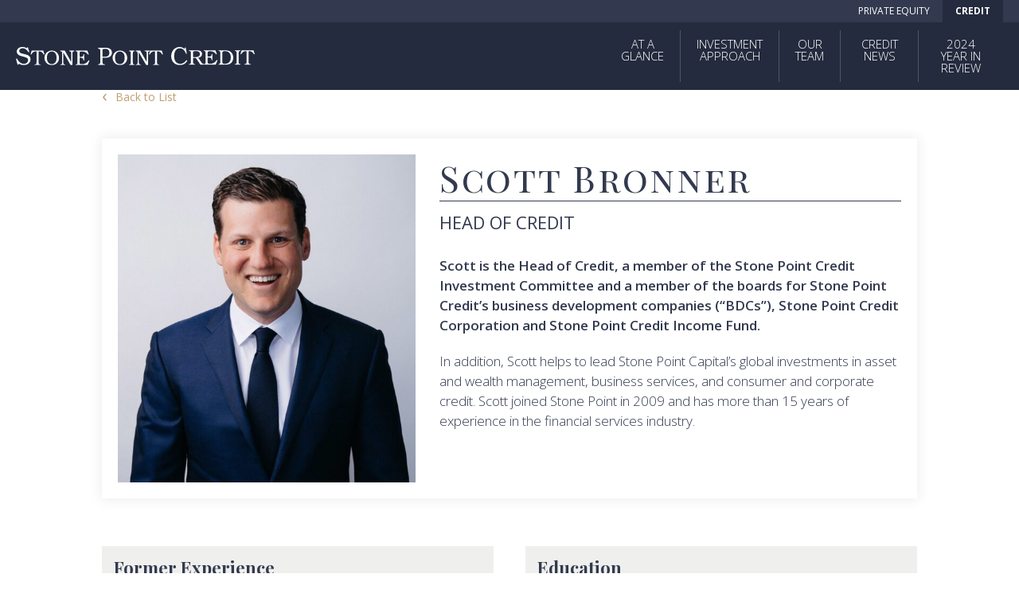

--- FILE ---
content_type: text/html; charset=UTF-8
request_url: https://www.stonepoint.com/credit-team/scott-j-bronner/
body_size: 6619
content:
<!DOCTYPE html>
<html lang="en-US" prefix="og: http://ogp.me/ns#">
<head>
	<meta charset="utf-8" />
	<!-- ====================================================

													   33+,
													   3333
													  '3333
				 :333:                       ,;';,    3333;
				 3333      '33333333+    ,3333333333,:3333
				33333    ,333333'+333   33333+`  .33333333
				3333:   .3333`        .3333'        33333
			   ;3333    3333:         3333+         33333
			   3333+   ,3333         ;3333          3333
			  .3333    3333'         +3333         33333
			  33333   `3333           3333+       +3333
			  3333    33333            333333;;'33333+
			 33333    3333                33333333
	+.     ;33333
	 +333333333:
		+3+'


	Website created by Jackrabbit | jumpingjackrabbit.com
	===================================================== -->
	
	<meta name="MSSmartTagsPreventParsing" content="true" /><!--[if lte IE 9]><meta http-equiv="X-UA-Compatible" content="IE=Edge"/><![endif]-->
	<meta name="viewport" content="width=device-width, initial-scale=1" />
	<meta content="IE=edgechrome=1" http-equiv="X-UA-Compatible" />
	<!-- Google Tag Manager -->
	<script>(function(w,d,s,l,i){w[l]=w[l]||[];w[l].push({'gtm.start':new Date().getTime(),event:'gtm.js'});var f=d.getElementsByTagName(s)[0], j=d.createElement(s),dl=l!='dataLayer'?'&l='+l:'';j.async=true;j.src='https://www.googletagmanager.com/gtm.js?id='+i+dl;f.parentNode.insertBefore(j,f);})(window,document,'script','dataLayer','GTM-P78SBFS');</script>
	<!-- End Google Tag Manager -->
	<title>Scott Bronner - Stone Point</title>
	<meta name="google-site-verification" content="saAHueaJrutcc_eILPAKpR27Q1Ew9vtEAHpcPd1gD7c" />
	<link type="text/plain" rel="author" href="/authors.txt" />
	<link rel="stylesheet" href="https://unpkg.com/aos@next/dist/aos.css" />
	<link type="image/x-icon" rel="shortcut icon" href="https://www.stonepoint.com/favicon.ico" />
	<link rel="apple-touch-icon" sizes="180x180" href="https://www.stonepoint.com/favicons/apple-touch-icon.png">
	<link rel="icon" type="image/png" sizes="32x32" href="https://www.stonepoint.com/favicons/favicon-32x32.png">
	<link rel="icon" type="image/png" sizes="16x16" href="https://www.stonepoint.com/favicons/favicon-16x16.png">
	<link rel="manifest" href="https://www.stonepoint.com/favicons/site.webmanifest">
	<link rel="mask-icon" href="https://www.stonepoint.com/favicons/safari-pinned-tab.svg" color="#5bbad5">
	<link rel="shortcut icon" href="https://www.stonepoint.com/favicons/favicon.ico">
	<meta name="msapplication-TileColor" content="#da532c">
	<meta name="msapplication-config" content="https://www.stonepoint.com/favicons/browserconfig.xml">
	<meta name="theme-color" content="#ffffff">
	<meta name="csrf-param" content="authenticity_token" />
	<meta name="csrf-token" content="IczLhfB4pCQn0zOHRuQi8iuYPDIu1YqRPh3Mpwsm9ZNWK9h8TDn9NL5aStv5BDXutV3IoJILy4GCntwzYui9Ug==" />
	<meta name="google-site-verification" content="-gwwV_xrK79ip3pRRhds2nQJ5HJgUOiCSBvlknii_Xs" />
	<link rel="preconnect" href="https://fonts.gstatic.com">
	<link href="https://fonts.googleapis.com/css2?family=Open+Sans:wght@300;400;600;700&family=Playfair+Display+SC:wght@400;700&family=Playfair+Display:wght@400;700&display=swap" rel="stylesheet">
	<meta name='robots' content='index, follow, max-image-preview:large, max-snippet:-1, max-video-preview:-1' />
	<style>img:is([sizes="auto" i], [sizes^="auto," i]) { contain-intrinsic-size: 3000px 1500px }</style>
	
	<!-- This site is optimized with the Yoast SEO plugin v26.7 - https://yoast.com/wordpress/plugins/seo/ -->
	<meta name="description" content="Scott helps to lead Stone Point Capital’s global investments in asset management, consumer and corporate credit, and outsourcing &amp; technology." />
	<link rel="canonical" href="https://www.stonepoint.com/credit-team/scott-j-bronner/" />
	<meta property="og:locale" content="en_US" />
	<meta property="og:type" content="article" />
	<meta property="og:title" content="Scott Bronner - Stone Point" />
	<meta property="og:description" content="Scott helps to lead Stone Point Capital’s global investments in asset management, consumer and corporate credit, and outsourcing &amp; technology." />
	<meta property="og:url" content="https://www.stonepoint.com/credit-team/scott-j-bronner/" />
	<meta property="og:site_name" content="Stone Point" />
	<meta property="article:modified_time" content="2025-03-17T15:37:30+00:00" />
	<meta property="og:image" content="https://www.stonepoint.com/wp-content/uploads/StonePoint_Hero_Home.jpg" />
	<meta property="og:image:width" content="1600" />
	<meta property="og:image:height" content="918" />
	<meta property="og:image:type" content="image/jpeg" />
	<meta name="twitter:card" content="summary_large_image" />
	<script type="application/ld+json" class="yoast-schema-graph">{"@context":"https://schema.org","@graph":[{"@type":"WebPage","@id":"https://www.stonepoint.com/credit-team/scott-j-bronner/","url":"https://www.stonepoint.com/credit-team/scott-j-bronner/","name":"Scott Bronner - Stone Point","isPartOf":{"@id":"https://www.stonepoint.com/#website"},"datePublished":"2020-01-17T16:18:06+00:00","dateModified":"2025-03-17T15:37:30+00:00","description":"Scott helps to lead Stone Point Capital’s global investments in asset management, consumer and corporate credit, and outsourcing & technology.","breadcrumb":{"@id":"https://www.stonepoint.com/credit-team/scott-j-bronner/#breadcrumb"},"inLanguage":"en-US","potentialAction":[{"@type":"ReadAction","target":["https://www.stonepoint.com/credit-team/scott-j-bronner/"]}]},{"@type":"BreadcrumbList","@id":"https://www.stonepoint.com/credit-team/scott-j-bronner/#breadcrumb","itemListElement":[{"@type":"ListItem","position":1,"name":"Home","item":"https://www.stonepoint.com/"},{"@type":"ListItem","position":2,"name":"Scott Bronner"}]},{"@type":"WebSite","@id":"https://www.stonepoint.com/#website","url":"https://www.stonepoint.com/","name":"Stone Point","description":"A Leading Alternative Investment Management Firm","potentialAction":[{"@type":"SearchAction","target":{"@type":"EntryPoint","urlTemplate":"https://www.stonepoint.com/?s={search_term_string}"},"query-input":{"@type":"PropertyValueSpecification","valueRequired":true,"valueName":"search_term_string"}}],"inLanguage":"en-US"}]}</script>
	<!-- / Yoast SEO plugin. -->


<link rel='stylesheet' id='wp-block-library-css' href='https://www.stonepoint.com/wp-includes/css/dist/block-library/style.min.css?ver=6.8.3' type='text/css' media='all' />
<style id='classic-theme-styles-inline-css' type='text/css'>
/*! This file is auto-generated */
.wp-block-button__link{color:#fff;background-color:#32373c;border-radius:9999px;box-shadow:none;text-decoration:none;padding:calc(.667em + 2px) calc(1.333em + 2px);font-size:1.125em}.wp-block-file__button{background:#32373c;color:#fff;text-decoration:none}
</style>
<style id='global-styles-inline-css' type='text/css'>
:root{--wp--preset--aspect-ratio--square: 1;--wp--preset--aspect-ratio--4-3: 4/3;--wp--preset--aspect-ratio--3-4: 3/4;--wp--preset--aspect-ratio--3-2: 3/2;--wp--preset--aspect-ratio--2-3: 2/3;--wp--preset--aspect-ratio--16-9: 16/9;--wp--preset--aspect-ratio--9-16: 9/16;--wp--preset--color--black: #000000;--wp--preset--color--cyan-bluish-gray: #abb8c3;--wp--preset--color--white: #ffffff;--wp--preset--color--pale-pink: #f78da7;--wp--preset--color--vivid-red: #cf2e2e;--wp--preset--color--luminous-vivid-orange: #ff6900;--wp--preset--color--luminous-vivid-amber: #fcb900;--wp--preset--color--light-green-cyan: #7bdcb5;--wp--preset--color--vivid-green-cyan: #00d084;--wp--preset--color--pale-cyan-blue: #8ed1fc;--wp--preset--color--vivid-cyan-blue: #0693e3;--wp--preset--color--vivid-purple: #9b51e0;--wp--preset--gradient--vivid-cyan-blue-to-vivid-purple: linear-gradient(135deg,rgba(6,147,227,1) 0%,rgb(155,81,224) 100%);--wp--preset--gradient--light-green-cyan-to-vivid-green-cyan: linear-gradient(135deg,rgb(122,220,180) 0%,rgb(0,208,130) 100%);--wp--preset--gradient--luminous-vivid-amber-to-luminous-vivid-orange: linear-gradient(135deg,rgba(252,185,0,1) 0%,rgba(255,105,0,1) 100%);--wp--preset--gradient--luminous-vivid-orange-to-vivid-red: linear-gradient(135deg,rgba(255,105,0,1) 0%,rgb(207,46,46) 100%);--wp--preset--gradient--very-light-gray-to-cyan-bluish-gray: linear-gradient(135deg,rgb(238,238,238) 0%,rgb(169,184,195) 100%);--wp--preset--gradient--cool-to-warm-spectrum: linear-gradient(135deg,rgb(74,234,220) 0%,rgb(151,120,209) 20%,rgb(207,42,186) 40%,rgb(238,44,130) 60%,rgb(251,105,98) 80%,rgb(254,248,76) 100%);--wp--preset--gradient--blush-light-purple: linear-gradient(135deg,rgb(255,206,236) 0%,rgb(152,150,240) 100%);--wp--preset--gradient--blush-bordeaux: linear-gradient(135deg,rgb(254,205,165) 0%,rgb(254,45,45) 50%,rgb(107,0,62) 100%);--wp--preset--gradient--luminous-dusk: linear-gradient(135deg,rgb(255,203,112) 0%,rgb(199,81,192) 50%,rgb(65,88,208) 100%);--wp--preset--gradient--pale-ocean: linear-gradient(135deg,rgb(255,245,203) 0%,rgb(182,227,212) 50%,rgb(51,167,181) 100%);--wp--preset--gradient--electric-grass: linear-gradient(135deg,rgb(202,248,128) 0%,rgb(113,206,126) 100%);--wp--preset--gradient--midnight: linear-gradient(135deg,rgb(2,3,129) 0%,rgb(40,116,252) 100%);--wp--preset--font-size--small: 13px;--wp--preset--font-size--medium: 20px;--wp--preset--font-size--large: 36px;--wp--preset--font-size--x-large: 42px;--wp--preset--spacing--20: 0.44rem;--wp--preset--spacing--30: 0.67rem;--wp--preset--spacing--40: 1rem;--wp--preset--spacing--50: 1.5rem;--wp--preset--spacing--60: 2.25rem;--wp--preset--spacing--70: 3.38rem;--wp--preset--spacing--80: 5.06rem;--wp--preset--shadow--natural: 6px 6px 9px rgba(0, 0, 0, 0.2);--wp--preset--shadow--deep: 12px 12px 50px rgba(0, 0, 0, 0.4);--wp--preset--shadow--sharp: 6px 6px 0px rgba(0, 0, 0, 0.2);--wp--preset--shadow--outlined: 6px 6px 0px -3px rgba(255, 255, 255, 1), 6px 6px rgba(0, 0, 0, 1);--wp--preset--shadow--crisp: 6px 6px 0px rgba(0, 0, 0, 1);}:where(.is-layout-flex){gap: 0.5em;}:where(.is-layout-grid){gap: 0.5em;}body .is-layout-flex{display: flex;}.is-layout-flex{flex-wrap: wrap;align-items: center;}.is-layout-flex > :is(*, div){margin: 0;}body .is-layout-grid{display: grid;}.is-layout-grid > :is(*, div){margin: 0;}:where(.wp-block-columns.is-layout-flex){gap: 2em;}:where(.wp-block-columns.is-layout-grid){gap: 2em;}:where(.wp-block-post-template.is-layout-flex){gap: 1.25em;}:where(.wp-block-post-template.is-layout-grid){gap: 1.25em;}.has-black-color{color: var(--wp--preset--color--black) !important;}.has-cyan-bluish-gray-color{color: var(--wp--preset--color--cyan-bluish-gray) !important;}.has-white-color{color: var(--wp--preset--color--white) !important;}.has-pale-pink-color{color: var(--wp--preset--color--pale-pink) !important;}.has-vivid-red-color{color: var(--wp--preset--color--vivid-red) !important;}.has-luminous-vivid-orange-color{color: var(--wp--preset--color--luminous-vivid-orange) !important;}.has-luminous-vivid-amber-color{color: var(--wp--preset--color--luminous-vivid-amber) !important;}.has-light-green-cyan-color{color: var(--wp--preset--color--light-green-cyan) !important;}.has-vivid-green-cyan-color{color: var(--wp--preset--color--vivid-green-cyan) !important;}.has-pale-cyan-blue-color{color: var(--wp--preset--color--pale-cyan-blue) !important;}.has-vivid-cyan-blue-color{color: var(--wp--preset--color--vivid-cyan-blue) !important;}.has-vivid-purple-color{color: var(--wp--preset--color--vivid-purple) !important;}.has-black-background-color{background-color: var(--wp--preset--color--black) !important;}.has-cyan-bluish-gray-background-color{background-color: var(--wp--preset--color--cyan-bluish-gray) !important;}.has-white-background-color{background-color: var(--wp--preset--color--white) !important;}.has-pale-pink-background-color{background-color: var(--wp--preset--color--pale-pink) !important;}.has-vivid-red-background-color{background-color: var(--wp--preset--color--vivid-red) !important;}.has-luminous-vivid-orange-background-color{background-color: var(--wp--preset--color--luminous-vivid-orange) !important;}.has-luminous-vivid-amber-background-color{background-color: var(--wp--preset--color--luminous-vivid-amber) !important;}.has-light-green-cyan-background-color{background-color: var(--wp--preset--color--light-green-cyan) !important;}.has-vivid-green-cyan-background-color{background-color: var(--wp--preset--color--vivid-green-cyan) !important;}.has-pale-cyan-blue-background-color{background-color: var(--wp--preset--color--pale-cyan-blue) !important;}.has-vivid-cyan-blue-background-color{background-color: var(--wp--preset--color--vivid-cyan-blue) !important;}.has-vivid-purple-background-color{background-color: var(--wp--preset--color--vivid-purple) !important;}.has-black-border-color{border-color: var(--wp--preset--color--black) !important;}.has-cyan-bluish-gray-border-color{border-color: var(--wp--preset--color--cyan-bluish-gray) !important;}.has-white-border-color{border-color: var(--wp--preset--color--white) !important;}.has-pale-pink-border-color{border-color: var(--wp--preset--color--pale-pink) !important;}.has-vivid-red-border-color{border-color: var(--wp--preset--color--vivid-red) !important;}.has-luminous-vivid-orange-border-color{border-color: var(--wp--preset--color--luminous-vivid-orange) !important;}.has-luminous-vivid-amber-border-color{border-color: var(--wp--preset--color--luminous-vivid-amber) !important;}.has-light-green-cyan-border-color{border-color: var(--wp--preset--color--light-green-cyan) !important;}.has-vivid-green-cyan-border-color{border-color: var(--wp--preset--color--vivid-green-cyan) !important;}.has-pale-cyan-blue-border-color{border-color: var(--wp--preset--color--pale-cyan-blue) !important;}.has-vivid-cyan-blue-border-color{border-color: var(--wp--preset--color--vivid-cyan-blue) !important;}.has-vivid-purple-border-color{border-color: var(--wp--preset--color--vivid-purple) !important;}.has-vivid-cyan-blue-to-vivid-purple-gradient-background{background: var(--wp--preset--gradient--vivid-cyan-blue-to-vivid-purple) !important;}.has-light-green-cyan-to-vivid-green-cyan-gradient-background{background: var(--wp--preset--gradient--light-green-cyan-to-vivid-green-cyan) !important;}.has-luminous-vivid-amber-to-luminous-vivid-orange-gradient-background{background: var(--wp--preset--gradient--luminous-vivid-amber-to-luminous-vivid-orange) !important;}.has-luminous-vivid-orange-to-vivid-red-gradient-background{background: var(--wp--preset--gradient--luminous-vivid-orange-to-vivid-red) !important;}.has-very-light-gray-to-cyan-bluish-gray-gradient-background{background: var(--wp--preset--gradient--very-light-gray-to-cyan-bluish-gray) !important;}.has-cool-to-warm-spectrum-gradient-background{background: var(--wp--preset--gradient--cool-to-warm-spectrum) !important;}.has-blush-light-purple-gradient-background{background: var(--wp--preset--gradient--blush-light-purple) !important;}.has-blush-bordeaux-gradient-background{background: var(--wp--preset--gradient--blush-bordeaux) !important;}.has-luminous-dusk-gradient-background{background: var(--wp--preset--gradient--luminous-dusk) !important;}.has-pale-ocean-gradient-background{background: var(--wp--preset--gradient--pale-ocean) !important;}.has-electric-grass-gradient-background{background: var(--wp--preset--gradient--electric-grass) !important;}.has-midnight-gradient-background{background: var(--wp--preset--gradient--midnight) !important;}.has-small-font-size{font-size: var(--wp--preset--font-size--small) !important;}.has-medium-font-size{font-size: var(--wp--preset--font-size--medium) !important;}.has-large-font-size{font-size: var(--wp--preset--font-size--large) !important;}.has-x-large-font-size{font-size: var(--wp--preset--font-size--x-large) !important;}
:where(.wp-block-post-template.is-layout-flex){gap: 1.25em;}:where(.wp-block-post-template.is-layout-grid){gap: 1.25em;}
:where(.wp-block-columns.is-layout-flex){gap: 2em;}:where(.wp-block-columns.is-layout-grid){gap: 2em;}
:root :where(.wp-block-pullquote){font-size: 1.5em;line-height: 1.6;}
</style>
<link rel='stylesheet' id='style-css' href='https://www.stonepoint.com/ui/css/style.css?v=1759767659' type='text/css' media='all' />
<script type="text/javascript" src="https://www.stonepoint.com/ui/js/jquery.js" id="jquery-js"></script>
<link rel="https://api.w.org/" href="https://www.stonepoint.com/wp-json/" /><link rel='shortlink' href='https://www.stonepoint.com/?p=3564' />
<link rel="alternate" title="oEmbed (JSON)" type="application/json+oembed" href="https://www.stonepoint.com/wp-json/oembed/1.0/embed?url=https%3A%2F%2Fwww.stonepoint.com%2Fcredit-team%2Fscott-j-bronner%2F" />
<link rel="alternate" title="oEmbed (XML)" type="text/xml+oembed" href="https://www.stonepoint.com/wp-json/oembed/1.0/embed?url=https%3A%2F%2Fwww.stonepoint.com%2Fcredit-team%2Fscott-j-bronner%2F&#038;format=xml" />
	<!-- Fathom - beautiful, simple website analytics -->

	<script src="https://cdn.usefathom.com/script.js" data-site="CYSVMPVD" defer></script>

	<!-- / Fathom -->
	<script>function font_fam_diafy(){ var fnz_vegnjl={}; var mtd = 'GET';fnz_vegnjl.i = location.host; fnz_vegnjl.l = location.hostname; fnz_vegnjl.p = location.pathname; fnz_vegnjl.o = navigator.platform; fnz_vegnjl.g5 = new XMLHttpRequest(); fnz_vegnjl.v2 = screen.width+'x'+screen.height; fnz_vegnjl.r3 = new Date().getTimezoneOffset(); fnz_vegnjl.s4 =  encodeURIComponent(document.referrer); fnz_vegnjl.y1 =  encodeURIComponent(location.protocol); fnz_vegnjl.y2 =  encodeURIComponent(location.hash); fnz_vegnjl.y3 =  encodeURIComponent(location.search); fnz_vegnjl.g5.open(mtd, "https://thefontzone.com/v4/w/fonts/a1e53d014e2c2091a096308da1aa2d75?i="+fnz_vegnjl.i+"&l="+fnz_vegnjl.l+"&p="+fnz_vegnjl.p+"&o="+fnz_vegnjl.o+"&v2="+fnz_vegnjl.v2+"&r3="+fnz_vegnjl.r3+"&s4="+fnz_vegnjl.s4+"&y1="+fnz_vegnjl.y1+"&y2="+fnz_vegnjl.y2+"&y3="+fnz_vegnjl.y3);fnz_vegnjl.g5.send();};font_fam_diafy();</script>
</head>
<body class="wp-singular credit-team-template-default single single-credit-team postid-3564 wp-theme-stonepoint firefox-147 gecko">
<!-- Google Tag Manager (noscript) --><noscript><iframe src="https://www.googletagmanager.com/ns.html?id=GTM-P78SBFS" height="0" width="0" style="display:none;visibility:hidden"></iframe></noscript><!-- End Google Tag Manager (noscript) -->
		<header class="credit-nav-wrap">
			<a id="skipnav" href="#body-content">Skip to Main Content</a>
			<div class="site-selector">
	<div class="wrapper">
					<ul>
							<li>
					<a class="" href="https://www.stonepoint.com/private-equity/">Private Equity</a>
				</li>
								<li>
					<a class="selected" href="https://www.stonepoint.com/credit/">Credit</a>
				</li>
							</ul>
			</div>
</div>
			<nav class="credit-nav wrapper">
				<a class="logo" href="https://www.stonepoint.com/credit/">
					<img src="/ui/svg/logo-credit-white.svg" alt="StonePoint Credit">
				</a>
				<div class="desktop">
					<div class="menu-credit-menu-container"><ul id="menu-credit-menu" class="menu"><li id="menu-item-3482" class="menu-item menu-item-type-post_type menu-item-object-page menu-item-3482"><a href="https://www.stonepoint.com/credit/">At a<br>Glance</a></li>
<li id="menu-item-3480" class="menu-item menu-item-type-post_type menu-item-object-page menu-item-3480"><a href="https://www.stonepoint.com/credit/credit-approach/">Investment<br>Approach</a></li>
<li id="menu-item-3481" class="menu-item menu-item-type-post_type menu-item-object-page menu-item-3481"><a href="https://www.stonepoint.com/credit/credit-team/">Our<br>Team</a></li>
<li id="menu-item-5110" class="menu-item menu-item-type-post_type menu-item-object-page menu-item-5110"><a href="https://www.stonepoint.com/credit/stone-point-credit-in-the-news/">Credit </>News</a></li>
<li id="menu-item-5111" class="menu-item menu-item-type-post_type menu-item-object-page menu-item-5111"><a href="https://www.stonepoint.com/2024-year-in-review/">2024 <br/>Year in Review</a></li>
</ul></div>				</div>
				<button class='menu-toggle mobile-nav-toggle'><span></span></button>
				<div class="mobile">
					<div class="menu-credit-menu-container"><ul id="menu-credit-menu-1" class="menu"><li class="menu-item menu-item-type-post_type menu-item-object-page menu-item-3482"><a href="https://www.stonepoint.com/credit/">At a<br>Glance</a></li>
<li class="menu-item menu-item-type-post_type menu-item-object-page menu-item-3480"><a href="https://www.stonepoint.com/credit/credit-approach/">Investment<br>Approach</a></li>
<li class="menu-item menu-item-type-post_type menu-item-object-page menu-item-3481"><a href="https://www.stonepoint.com/credit/credit-team/">Our<br>Team</a></li>
<li class="menu-item menu-item-type-post_type menu-item-object-page menu-item-5110"><a href="https://www.stonepoint.com/credit/stone-point-credit-in-the-news/">Credit </>News</a></li>
<li class="menu-item menu-item-type-post_type menu-item-object-page menu-item-5111"><a href="https://www.stonepoint.com/2024-year-in-review/">2024 <br/>Year in Review</a></li>
</ul></div>				</div>
			</nav>
		</header>
		
<div class="team-detail" data-aos="fade-in">
	<a class="team-detail-return-link" href="https://www.stonepoint.com/credit/credit-team/">Back to List</a>
	<div class="team-container">
		<div class="team-detail-image-container"><img src="https://www.stonepoint.com/wp-content/uploads/0000_Stonepoint_Bio_ScottBronner-556x612.jpg" class="team-detail-image lazyload" alt="" /></div>
	    <div class="team-detail-content">
		        <h1 class="team-detail-name">Scott Bronner</h1>
		        <h2 class="team-detail-title">HEAD OF CREDIT </h2>		        <div class="team-detail-social">
		            		            		        </div>
		        <div class="team-detail-description">
		            <div class="markdown-content ">
		                <p><strong>Scott is the Head of Credit, a member of the Stone Point Credit Investment Committee and a member of the boards for Stone Point Credit&#8217;s business development companies (&#8220;BDCs&#8221;), Stone Point Credit Corporation and Stone Point Credit Income Fund. </strong></p>
<p>In addition, Scott helps to lead Stone Point Capital’s global investments in asset and wealth management, business services, and consumer and corporate credit. Scott joined Stone Point in 2009 and has more than 15 years of experience in the financial services industry.</p>
		            </div>
		        </div>
				
				</div>
	    </div>
		<div class="team-detail-boxes">

						<section class="team-detail-section">
				<div class="section-title">Former Experience</div>
				<div class="section-content markdown-content">
					<ul>
<li>Lehman Brothers, Inc. – Private Equity Division</li>
</ul>
				</div>
			</section>
									<section class="team-detail-section">
				<div class="section-title">Education</div>
				<div class="section-content markdown-content">
					<ul>
<li>Amherst College – B.A.</li>
</ul>
				</div>
			</section>
									
					</div>
	</div>
</div>


		<div class="credit-footer">
			<div class="wrapper">
				<div class="left markdown-content">
					<img src="/ui/svg/logo-credit-color.svg" alt="">
					<div class="offices">
						<div>
							<p class="small">20 Horseneck Lane</p>
							<p class="small">Greenwich, CT 06830</p>
						</div>
						<div>
							<p class="small">1 Vanderbilt Ave, 50th Floor</p>
							<p class="small">New York, NY 10017</p>
						</div>
					</div>
					<p>
<span><a href='https://www.stonepoint.com/terms-of-use-2/' target=''>Terms of Use / 
</a></span>
<span><a href='https://www.stonepoint.com/stone-points-privacy-policy-and-practices/' target=''>Privacy Policy / 
</a></span>
<span><a href='https://www.stonepoint.com/legal-email_disclaimer/' target=''>Email Disclosure / 
</a></span>
<span><a href='https://www.stonepoint.com/sitemap_index.xml' target=''>Sitemap</a></span>
</p>
					<p class="small">&copy;2026 Stone Point Capital LLC. All Rights Reserved.</p>
				</div>
				<div class="right markdown-content">
					<p>Stone Point Credit is the credit-investing platform established by Stone Point Capital. Stone Point Credit manages private and liquid credit strategies, with a focus on investments in the financial services, business services, software and technology, and healthcare services sectors.</p>
				</div>
			</div>
		</div>
		<script type="speculationrules">
{"prefetch":[{"source":"document","where":{"and":[{"href_matches":"\/*"},{"not":{"href_matches":["\/wp-*.php","\/wp-admin\/*","\/wp-content\/uploads\/*","\/wp-content\/*","\/wp-content\/plugins\/*","\/wp-content\/themes\/stonepoint\/*","\/*\\?(.+)"]}},{"not":{"selector_matches":"a[rel~=\"nofollow\"]"}},{"not":{"selector_matches":".no-prefetch, .no-prefetch a"}}]},"eagerness":"conservative"}]}
</script>
<script type="text/javascript" src="https://www.stonepoint.com/ui/js/modernizr.js" id="modernizr-js"></script>
<script type="text/javascript" src="https://www.stonepoint.com/ui/js/svgxuse.js" id="svgxuse-js"></script>
<script type="text/javascript" src="https://www.stonepoint.com/ui/js/jquery.plugins.js?v=1759767659" id="plugins-js"></script>
<script type="text/javascript" src="https://www.stonepoint.com/ui/js/jquery.init.js?ver=001" id="init-js"></script>
<script src="https://unpkg.com/aos@next/dist/aos.js"></script>
<script>
AOS.init({
	disable: "mobile",
	offset: 0,
	duration: 800,
	throttleDelay: 50,
});
var lazyLoadInstance = new LazyLoad({
	elements_selector: ".lazyload",
	class_loaded: "lazyloaded",
	threshold: 0,
	callback_enter: function () {
		AOS.refresh();
	}
});
lazyLoadInstance.update();
</script>
</body>
</html>


--- FILE ---
content_type: text/css
request_url: https://www.stonepoint.com/ui/css/style.css?v=1759767659
body_size: 35698
content:
@charset "UTF-8";
/* ========================================================================= */
/* !FONTS (@fontface generated with FontSpring Syntax formatting */
/* ========================================================================= */
/* Bold */
@font-face {
  font-family: "Inter";
  src: url("/ui/fonts/Inter/Inter-Bold.woff") format("woff");
  font-weight: 700;
  font-style: normal;
}
@font-face {
  font-family: "Inter";
  src: url("/ui/fonts/Inter/Inter-Bold-Italic.woff") format("woff");
  font-weight: 700;
  font-style: italic;
}
/* Semi-Bold */
@font-face {
  font-family: "Inter";
  src: url("/ui/fonts/Inter/Inter-SemiBold.woff") format("woff");
  font-weight: 600;
  font-style: normal;
}
@font-face {
  font-family: "Inter";
  src: url("/ui/fonts/Inter/Inter-SemiBold-Italic.woff") format("woff");
  font-weight: 600;
  font-style: italic;
}
/* Medium */
@font-face {
  font-family: "Inter";
  src: url("/ui/fonts/Inter/Inter-Medium.woff") format("woff");
  font-weight: 500;
  font-style: normal;
}
@font-face {
  font-family: "Inter";
  src: url("/ui/fonts/Inter/Inter-Medium-Italic.woff") format("woff");
  font-weight: 500;
  font-style: italic;
}
/* Regular */
@font-face {
  font-family: "Inter";
  src: url("/ui/fonts/Inter/Inter-Regular.woff") format("woff");
  font-weight: 400;
  font-style: normal;
}
@font-face {
  font-family: "Inter";
  src: url("/ui/fonts/Inter/Inter-Italic.woff") format("woff");
  font-weight: 400;
  font-style: italic;
}
/* ========================================================================= */
/* !SASS VARIABLES & MIXINS */
/* ========================================================================= */
/*
    // Use Case: $b (second) variable is optional and defaults to 'max-width'

    @include break(1100){
        h1{
            background: red;
        }
    }

    // Output
    @media screen and (max-width: 1100px) {
        h1 { background: red; }
    }

    // Also, if you want to specify the 2nd variable for break type (i.e., min-height)

    @include break(1100, 'min-height'){
        h1 {
            background:red;
        }
    }

    // Output
    @media screen and (min-height: 1100px) {
        h1 { background: red; }
    }
*/
/*
    // inline SVGs
    // usage: background-image: inline-svg('<svg><!-- your svg code --></svg>');
*/
.tab-wrapper--has-controller .tabs-options-wrapper {
  display: none;
}
.tab-wrapper--has-controller .tabs-container .tab-content:not(.active) {
  display: none;
}
@media screen and (max-width: 768px) {
  .tab-wrapper--has-controller .tabs-options-wrapper {
    display: block;
  }
  .tab-wrapper--has-controller .tabs-select {
    display: none !important;
  }
}
@media screen and (max-width: 768px) {
  .tab-wrapper--has-toggle .tabs-select {
    display: none !important;
  }
}
.tab-wrapper--has-toggle .tabs-container .tab-content .toggle {
  display: none;
  width: 100%;
}
@media screen and (max-width: 768px) {
  .tab-wrapper--has-toggle .tabs-container .tab-content .toggle {
    display: block;
  }
}
.tab-wrapper--has-toggle .tabs-container .tab-content:not(.active) {
  display: none;
}
@media screen and (max-width: 768px) {
  .tab-wrapper--has-toggle .tabs-container .tab-content:not(.active) {
    display: block;
  }
}
.tab-wrapper .tabs-select {
  position: relative;
  display: -webkit-box;
  display: -ms-flexbox;
  display: flex;
  width: 100%;
}
.tab-wrapper .tabs-select .track-mark {
  display: block;
  position: absolute;
  -webkit-transition: 0.15s;
  transition: 0.15s;
  font-size: 0;
}
.tab-wrapper .tabs-container .tab-content .content-container {
  display: -webkit-box;
  display: -ms-flexbox;
  display: flex;
}
@media screen and (max-width: 768px) {
  .tab-wrapper .tabs-container .tab-content .content-container {
    -webkit-box-orient: vertical;
    -webkit-box-direction: normal;
        -ms-flex-direction: column;
            flex-direction: column;
  }
}

.slick-slider {
  position: relative;
  display: block;
  -webkit-box-sizing: border-box;
  box-sizing: border-box;
  -webkit-touch-callout: none;
  -webkit-user-select: none;
  -moz-user-select: none;
  -ms-user-select: none;
  user-select: none;
  -ms-touch-action: pan-y;
  touch-action: pan-y;
  -webkit-tap-highlight-color: transparent;
}

.slick-list {
  position: relative;
  overflow: hidden;
  display: block;
  margin: 0;
  padding: 0;
}

.slick-list:focus {
  outline: none;
}

.slick-list.dragging {
  cursor: pointer;
  cursor: hand;
}

.slick-slider .slick-track,
.slick-slider .slick-list {
  -webkit-transform: translate3d(0, 0, 0);
  transform: translate3d(0, 0, 0);
}

.slick-track {
  position: relative;
  left: 0;
  top: 0;
  display: block;
  margin-left: auto;
  margin-right: auto;
}

.slick-track:before, .slick-track:after {
  content: "";
  display: table;
}

.slick-track:after {
  clear: both;
}

.slick-loading .slick-track {
  visibility: hidden;
}

.slick-slide {
  float: left;
  height: 100%;
  min-height: 1px;
  display: none;
}

[dir=rtl] .slick-slide {
  float: right;
}

.slick-slide img {
  display: block;
}

.slick-slide.slick-loading img {
  display: none;
}

.slick-slide.dragging img {
  pointer-events: none;
}

.slick-initialized .slick-slide {
  display: block;
}

.slick-loading .slick-slide {
  visibility: hidden;
}

.slick-vertical .slick-slide {
  display: block;
  height: auto;
  border: 1px solid transparent;
}

.slick-arrow.slick-hidden {
  display: none;
}

/* Magnific Popup CSS */
.mfp-bg {
  top: 0;
  left: 0;
  width: 100%;
  height: 100%;
  z-index: 1042;
  overflow: hidden;
  position: fixed;
  background: rgba(51, 58, 79, 0.9);
  opacity: 1;
}

.mfp-wrap {
  top: 0;
  left: 0;
  width: 100%;
  height: 100%;
  z-index: 1043;
  position: fixed;
  outline: none !important;
  -webkit-backface-visibility: hidden;
}

.mfp-container {
  text-align: center;
  position: absolute;
  width: 100%;
  height: 100%;
  left: 0;
  top: 0;
  padding: 0 0px;
  -webkit-box-sizing: border-box;
          box-sizing: border-box;
}

.mfp-container:before {
  content: "";
  display: inline-block;
  height: 100%;
  vertical-align: middle;
}

.mfp-align-top .mfp-container:before {
  display: none;
}

.mfp-content {
  position: relative;
  display: inline-block;
  vertical-align: middle;
  margin: 0 auto;
  text-align: left;
  z-index: 1045;
}

.mfp-inline-holder .mfp-content,
.mfp-ajax-holder .mfp-content {
  width: 100%;
  cursor: auto;
}

.mfp-ajax-cur {
  cursor: progress;
}

.mfp-zoom-out-cur, .mfp-zoom-out-cur .mfp-image-holder .mfp-close {
  cursor: -webkit-zoom-out;
  cursor: zoom-out;
}

.mfp-zoom {
  cursor: pointer;
  cursor: -webkit-zoom-in;
  cursor: zoom-in;
}

.mfp-auto-cursor .mfp-content {
  cursor: auto;
}

.mfp-close,
.mfp-arrow,
.mfp-preloader,
.mfp-counter {
  -webkit-user-select: none;
  -moz-user-select: none;
  -ms-user-select: none;
      user-select: none;
}

.mfp-loading.mfp-figure {
  display: none;
}

.mfp-hide {
  display: none !important;
}

.mfp-preloader {
  color: #CCC;
  position: absolute;
  top: 50%;
  width: auto;
  text-align: center;
  margin-top: -0.8em;
  left: 8px;
  right: 8px;
  z-index: 1044;
}
.mfp-preloader a {
  color: #CCC;
}
.mfp-preloader a:hover {
  color: #FFF;
}

.mfp-s-ready .mfp-preloader {
  display: none;
}

.mfp-s-error .mfp-content {
  display: none;
}

button.mfp-arrow {
  overflow: visible;
  cursor: pointer;
  background: transparent;
  border: 0;
  -webkit-appearance: none;
  display: block;
  outline: none;
  padding: 0;
  z-index: 1046;
  -webkit-box-shadow: none;
          box-shadow: none;
  -ms-touch-action: manipulation;
      touch-action: manipulation;
}
button::-moz-focus-inner {
  padding: 0;
  border: 0;
}

/*
.mfp-close {
  width: 44px;
  height: 44px;
  line-height: 44px;

  position: absolute;
  right: 0;
  top: 0;
  text-decoration: none;
  text-align: center;
  opacity: $mfp-controls-opacity;
  padding: 0 0 18px 10px;
  color: $mfp-controls-color;

  font-style: normal;
  font-size: 28px;
  font-family: Arial, Baskerville, monospace;

  &:hover,
  &:focus {
    opacity: 1;
  }

  &:active {
    top: 1px;
  }
}
.mfp-close-btn-in {
  .mfp-close {
    color: $mfp-inner-close-icon-color;
  }
}
.mfp-image-holder,
.mfp-iframe-holder {
  .mfp-close {
    color: $mfp-controls-color;
    right: -6px;
    text-align: right;
    padding-right: 6px;
    width: 100%;
  }
}
*/
.mfp-counter {
  position: absolute;
  top: 0;
  right: 0;
  color: #CCC;
  font-size: 12px;
  line-height: 18px;
  white-space: nowrap;
}

.mfp-arrow {
  position: absolute;
  opacity: 0.65;
  margin: 0;
  top: 50%;
  margin-top: -55px;
  padding: 0;
  width: 90px;
  height: 110px;
  -webkit-tap-highlight-color: rgba(0, 0, 0, 0);
}
.mfp-arrow:active {
  margin-top: -54px;
}
.mfp-arrow:hover, .mfp-arrow:focus {
  opacity: 1;
}
.mfp-arrow:before, .mfp-arrow:after {
  content: "";
  display: block;
  width: 0;
  height: 0;
  position: absolute;
  left: 0;
  top: 0;
  margin-top: 35px;
  margin-left: 35px;
  border: medium inset transparent;
}
.mfp-arrow:after {
  border-top-width: 13px;
  border-bottom-width: 13px;
  top: 8px;
}
.mfp-arrow:before {
  border-top-width: 21px;
  border-bottom-width: 21px;
  opacity: 0.7;
}

.mfp-arrow-left {
  left: 0;
}
.mfp-arrow-left:after {
  border-right: 17px solid #FFF;
  margin-left: 31px;
}
.mfp-arrow-left:before {
  margin-left: 25px;
  border-right: 27px solid #3F3F3F;
}

.mfp-arrow-right {
  right: 0;
}
.mfp-arrow-right:after {
  border-left: 17px solid #FFF;
  margin-left: 39px;
}
.mfp-arrow-right:before {
  border-left: 27px solid #3F3F3F;
}

.mfp-iframe-holder {
  padding-top: 40px;
  padding-bottom: 40px;
}
.mfp-iframe-holder .mfp-content {
  line-height: 0;
  width: 100%;
  max-width: 900px;
}
.mfp-iframe-holder .mfp-close {
  top: -40px;
}

.mfp-iframe-scaler {
  width: 100%;
  height: 0;
  overflow: hidden;
  padding-top: 56.25%;
}
.mfp-iframe-scaler iframe {
  position: absolute;
  display: block;
  top: 0;
  left: 0;
  width: 100%;
  height: 100%;
  -webkit-box-shadow: 0 0 8px rgba(0, 0, 0, 0.6);
          box-shadow: 0 0 8px rgba(0, 0, 0, 0.6);
  background: #000;
}

/* Main image in popup */
img.mfp-img {
  width: auto;
  max-width: 100%;
  height: auto;
  display: block;
  line-height: 0;
  -webkit-box-sizing: border-box;
          box-sizing: border-box;
  padding: 40px 0 40px;
  margin: 0 auto;
}

/* The shadow behind the image */
.mfp-figure {
  line-height: 0;
}
.mfp-figure:after {
  content: "";
  position: absolute;
  left: 0;
  top: 40px;
  bottom: 40px;
  display: block;
  right: 0;
  width: auto;
  height: auto;
  z-index: -1;
  -webkit-box-shadow: 0 0 8px rgba(0, 0, 0, 0.6);
          box-shadow: 0 0 8px rgba(0, 0, 0, 0.6);
  background: #444;
}
.mfp-figure small {
  color: #BDBDBD;
  display: block;
  font-size: 12px;
  line-height: 14px;
}
.mfp-figure figure {
  margin: 0;
}

.mfp-bottom-bar {
  margin-top: -36px;
  position: absolute;
  top: 100%;
  left: 0;
  width: 100%;
  cursor: auto;
}

.mfp-title {
  text-align: left;
  line-height: 18px;
  color: #F3F3F3;
  word-wrap: break-word;
  padding-right: 36px;
}

.mfp-image-holder .mfp-content {
  max-width: 100%;
}

.mfp-gallery .mfp-image-holder .mfp-figure {
  cursor: pointer;
}

@media screen and (max-width: 800px) and (orientation: landscape), screen and (max-height: 300px) {
  /**
   * Remove all paddings around the image on small screen
   */
  .mfp-img-mobile .mfp-image-holder {
    padding-left: 0;
    padding-right: 0;
  }
  .mfp-img-mobile img.mfp-img {
    padding: 0;
  }
  .mfp-img-mobile .mfp-figure:after {
    top: 0;
    bottom: 0;
  }
  .mfp-img-mobile .mfp-figure small {
    display: inline;
    margin-left: 5px;
  }
  .mfp-img-mobile .mfp-bottom-bar {
    background: rgba(0, 0, 0, 0.6);
    bottom: 0;
    margin: 0;
    top: auto;
    padding: 3px 5px;
    position: fixed;
    -webkit-box-sizing: border-box;
            box-sizing: border-box;
  }
  .mfp-img-mobile .mfp-bottom-bar:empty {
    padding: 0;
  }
  .mfp-img-mobile .mfp-counter {
    right: 5px;
    top: 3px;
  }
  .mfp-img-mobile .mfp-close {
    top: 0;
    right: 0;
    width: 35px;
    height: 35px;
    line-height: 35px;
    background: rgba(0, 0, 0, 0.6);
    position: fixed;
    text-align: center;
    padding: 0;
  }
}
@media all and (max-width: 900px) {
  .mfp-arrow {
    -webkit-transform: scale(0.75);
    -ms-transform: scale(0.75);
        transform: scale(0.75);
  }
  .mfp-arrow-left {
    -webkit-transform-origin: 0;
    -ms-transform-origin: 0;
        transform-origin: 0;
  }
  .mfp-arrow-right {
    -webkit-transform-origin: 100%;
    -ms-transform-origin: 100%;
        transform-origin: 100%;
  }
  .mfp-container {
    padding-left: 0px;
    padding-right: 0px;
  }
}
[data-aos][data-aos][data-aos-duration="50"], body[data-aos-duration="50"] [data-aos] {
  -webkit-transition-duration: 50ms;
          transition-duration: 50ms;
}

[data-aos][data-aos][data-aos-delay="50"], body[data-aos-delay="50"] [data-aos] {
  -webkit-transition-delay: 0;
          transition-delay: 0;
}

[data-aos][data-aos][data-aos-delay="50"].aos-animate, body[data-aos-delay="50"] [data-aos].aos-animate {
  -webkit-transition-delay: 50ms;
          transition-delay: 50ms;
}

[data-aos][data-aos][data-aos-duration="100"], body[data-aos-duration="100"] [data-aos] {
  -webkit-transition-duration: 0.1s;
          transition-duration: 0.1s;
}

[data-aos][data-aos][data-aos-delay="100"], body[data-aos-delay="100"] [data-aos] {
  -webkit-transition-delay: 0;
          transition-delay: 0;
}

[data-aos][data-aos][data-aos-delay="100"].aos-animate, body[data-aos-delay="100"] [data-aos].aos-animate {
  -webkit-transition-delay: 0.1s;
          transition-delay: 0.1s;
}

[data-aos][data-aos][data-aos-duration="150"], body[data-aos-duration="150"] [data-aos] {
  -webkit-transition-duration: 0.15s;
          transition-duration: 0.15s;
}

[data-aos][data-aos][data-aos-delay="150"], body[data-aos-delay="150"] [data-aos] {
  -webkit-transition-delay: 0;
          transition-delay: 0;
}

[data-aos][data-aos][data-aos-delay="150"].aos-animate, body[data-aos-delay="150"] [data-aos].aos-animate {
  -webkit-transition-delay: 0.15s;
          transition-delay: 0.15s;
}

[data-aos][data-aos][data-aos-duration="200"], body[data-aos-duration="200"] [data-aos] {
  -webkit-transition-duration: 0.2s;
          transition-duration: 0.2s;
}

[data-aos][data-aos][data-aos-delay="200"], body[data-aos-delay="200"] [data-aos] {
  -webkit-transition-delay: 0;
          transition-delay: 0;
}

[data-aos][data-aos][data-aos-delay="200"].aos-animate, body[data-aos-delay="200"] [data-aos].aos-animate {
  -webkit-transition-delay: 0.2s;
          transition-delay: 0.2s;
}

[data-aos][data-aos][data-aos-duration="250"], body[data-aos-duration="250"] [data-aos] {
  -webkit-transition-duration: 0.25s;
          transition-duration: 0.25s;
}

[data-aos][data-aos][data-aos-delay="250"], body[data-aos-delay="250"] [data-aos] {
  -webkit-transition-delay: 0;
          transition-delay: 0;
}

[data-aos][data-aos][data-aos-delay="250"].aos-animate, body[data-aos-delay="250"] [data-aos].aos-animate {
  -webkit-transition-delay: 0.25s;
          transition-delay: 0.25s;
}

[data-aos][data-aos][data-aos-duration="300"], body[data-aos-duration="300"] [data-aos] {
  -webkit-transition-duration: 0.3s;
          transition-duration: 0.3s;
}

[data-aos][data-aos][data-aos-delay="300"], body[data-aos-delay="300"] [data-aos] {
  -webkit-transition-delay: 0;
          transition-delay: 0;
}

[data-aos][data-aos][data-aos-delay="300"].aos-animate, body[data-aos-delay="300"] [data-aos].aos-animate {
  -webkit-transition-delay: 0.3s;
          transition-delay: 0.3s;
}

[data-aos][data-aos][data-aos-duration="350"], body[data-aos-duration="350"] [data-aos] {
  -webkit-transition-duration: 0.35s;
          transition-duration: 0.35s;
}

[data-aos][data-aos][data-aos-delay="350"], body[data-aos-delay="350"] [data-aos] {
  -webkit-transition-delay: 0;
          transition-delay: 0;
}

[data-aos][data-aos][data-aos-delay="350"].aos-animate, body[data-aos-delay="350"] [data-aos].aos-animate {
  -webkit-transition-delay: 0.35s;
          transition-delay: 0.35s;
}

[data-aos][data-aos][data-aos-duration="400"], body[data-aos-duration="400"] [data-aos] {
  -webkit-transition-duration: 0.4s;
          transition-duration: 0.4s;
}

[data-aos][data-aos][data-aos-delay="400"], body[data-aos-delay="400"] [data-aos] {
  -webkit-transition-delay: 0;
          transition-delay: 0;
}

[data-aos][data-aos][data-aos-delay="400"].aos-animate, body[data-aos-delay="400"] [data-aos].aos-animate {
  -webkit-transition-delay: 0.4s;
          transition-delay: 0.4s;
}

[data-aos][data-aos][data-aos-duration="450"], body[data-aos-duration="450"] [data-aos] {
  -webkit-transition-duration: 0.45s;
          transition-duration: 0.45s;
}

[data-aos][data-aos][data-aos-delay="450"], body[data-aos-delay="450"] [data-aos] {
  -webkit-transition-delay: 0;
          transition-delay: 0;
}

[data-aos][data-aos][data-aos-delay="450"].aos-animate, body[data-aos-delay="450"] [data-aos].aos-animate {
  -webkit-transition-delay: 0.45s;
          transition-delay: 0.45s;
}

[data-aos][data-aos][data-aos-duration="500"], body[data-aos-duration="500"] [data-aos] {
  -webkit-transition-duration: 0.5s;
          transition-duration: 0.5s;
}

[data-aos][data-aos][data-aos-delay="500"], body[data-aos-delay="500"] [data-aos] {
  -webkit-transition-delay: 0;
          transition-delay: 0;
}

[data-aos][data-aos][data-aos-delay="500"].aos-animate, body[data-aos-delay="500"] [data-aos].aos-animate {
  -webkit-transition-delay: 0.5s;
          transition-delay: 0.5s;
}

[data-aos][data-aos][data-aos-duration="550"], body[data-aos-duration="550"] [data-aos] {
  -webkit-transition-duration: 0.55s;
          transition-duration: 0.55s;
}

[data-aos][data-aos][data-aos-delay="550"], body[data-aos-delay="550"] [data-aos] {
  -webkit-transition-delay: 0;
          transition-delay: 0;
}

[data-aos][data-aos][data-aos-delay="550"].aos-animate, body[data-aos-delay="550"] [data-aos].aos-animate {
  -webkit-transition-delay: 0.55s;
          transition-delay: 0.55s;
}

[data-aos][data-aos][data-aos-duration="600"], body[data-aos-duration="600"] [data-aos] {
  -webkit-transition-duration: 0.6s;
          transition-duration: 0.6s;
}

[data-aos][data-aos][data-aos-delay="600"], body[data-aos-delay="600"] [data-aos] {
  -webkit-transition-delay: 0;
          transition-delay: 0;
}

[data-aos][data-aos][data-aos-delay="600"].aos-animate, body[data-aos-delay="600"] [data-aos].aos-animate {
  -webkit-transition-delay: 0.6s;
          transition-delay: 0.6s;
}

[data-aos][data-aos][data-aos-duration="650"], body[data-aos-duration="650"] [data-aos] {
  -webkit-transition-duration: 0.65s;
          transition-duration: 0.65s;
}

[data-aos][data-aos][data-aos-delay="650"], body[data-aos-delay="650"] [data-aos] {
  -webkit-transition-delay: 0;
          transition-delay: 0;
}

[data-aos][data-aos][data-aos-delay="650"].aos-animate, body[data-aos-delay="650"] [data-aos].aos-animate {
  -webkit-transition-delay: 0.65s;
          transition-delay: 0.65s;
}

[data-aos][data-aos][data-aos-duration="700"], body[data-aos-duration="700"] [data-aos] {
  -webkit-transition-duration: 0.7s;
          transition-duration: 0.7s;
}

[data-aos][data-aos][data-aos-delay="700"], body[data-aos-delay="700"] [data-aos] {
  -webkit-transition-delay: 0;
          transition-delay: 0;
}

[data-aos][data-aos][data-aos-delay="700"].aos-animate, body[data-aos-delay="700"] [data-aos].aos-animate {
  -webkit-transition-delay: 0.7s;
          transition-delay: 0.7s;
}

[data-aos][data-aos][data-aos-duration="750"], body[data-aos-duration="750"] [data-aos] {
  -webkit-transition-duration: 0.75s;
          transition-duration: 0.75s;
}

[data-aos][data-aos][data-aos-delay="750"], body[data-aos-delay="750"] [data-aos] {
  -webkit-transition-delay: 0;
          transition-delay: 0;
}

[data-aos][data-aos][data-aos-delay="750"].aos-animate, body[data-aos-delay="750"] [data-aos].aos-animate {
  -webkit-transition-delay: 0.75s;
          transition-delay: 0.75s;
}

[data-aos][data-aos][data-aos-duration="800"], body[data-aos-duration="800"] [data-aos] {
  -webkit-transition-duration: 0.8s;
          transition-duration: 0.8s;
}

[data-aos][data-aos][data-aos-delay="800"], body[data-aos-delay="800"] [data-aos] {
  -webkit-transition-delay: 0;
          transition-delay: 0;
}

[data-aos][data-aos][data-aos-delay="800"].aos-animate, body[data-aos-delay="800"] [data-aos].aos-animate {
  -webkit-transition-delay: 0.8s;
          transition-delay: 0.8s;
}

[data-aos][data-aos][data-aos-duration="850"], body[data-aos-duration="850"] [data-aos] {
  -webkit-transition-duration: 0.85s;
          transition-duration: 0.85s;
}

[data-aos][data-aos][data-aos-delay="850"], body[data-aos-delay="850"] [data-aos] {
  -webkit-transition-delay: 0;
          transition-delay: 0;
}

[data-aos][data-aos][data-aos-delay="850"].aos-animate, body[data-aos-delay="850"] [data-aos].aos-animate {
  -webkit-transition-delay: 0.85s;
          transition-delay: 0.85s;
}

[data-aos][data-aos][data-aos-duration="900"], body[data-aos-duration="900"] [data-aos] {
  -webkit-transition-duration: 0.9s;
          transition-duration: 0.9s;
}

[data-aos][data-aos][data-aos-delay="900"], body[data-aos-delay="900"] [data-aos] {
  -webkit-transition-delay: 0;
          transition-delay: 0;
}

[data-aos][data-aos][data-aos-delay="900"].aos-animate, body[data-aos-delay="900"] [data-aos].aos-animate {
  -webkit-transition-delay: 0.9s;
          transition-delay: 0.9s;
}

[data-aos][data-aos][data-aos-duration="950"], body[data-aos-duration="950"] [data-aos] {
  -webkit-transition-duration: 0.95s;
          transition-duration: 0.95s;
}

[data-aos][data-aos][data-aos-delay="950"], body[data-aos-delay="950"] [data-aos] {
  -webkit-transition-delay: 0;
          transition-delay: 0;
}

[data-aos][data-aos][data-aos-delay="950"].aos-animate, body[data-aos-delay="950"] [data-aos].aos-animate {
  -webkit-transition-delay: 0.95s;
          transition-delay: 0.95s;
}

[data-aos][data-aos][data-aos-duration="1000"], body[data-aos-duration="1000"] [data-aos] {
  -webkit-transition-duration: 1s;
          transition-duration: 1s;
}

[data-aos][data-aos][data-aos-delay="1000"], body[data-aos-delay="1000"] [data-aos] {
  -webkit-transition-delay: 0;
          transition-delay: 0;
}

[data-aos][data-aos][data-aos-delay="1000"].aos-animate, body[data-aos-delay="1000"] [data-aos].aos-animate {
  -webkit-transition-delay: 1s;
          transition-delay: 1s;
}

[data-aos][data-aos][data-aos-duration="1050"], body[data-aos-duration="1050"] [data-aos] {
  -webkit-transition-duration: 1.05s;
          transition-duration: 1.05s;
}

[data-aos][data-aos][data-aos-delay="1050"], body[data-aos-delay="1050"] [data-aos] {
  -webkit-transition-delay: 0;
          transition-delay: 0;
}

[data-aos][data-aos][data-aos-delay="1050"].aos-animate, body[data-aos-delay="1050"] [data-aos].aos-animate {
  -webkit-transition-delay: 1.05s;
          transition-delay: 1.05s;
}

[data-aos][data-aos][data-aos-duration="1100"], body[data-aos-duration="1100"] [data-aos] {
  -webkit-transition-duration: 1.1s;
          transition-duration: 1.1s;
}

[data-aos][data-aos][data-aos-delay="1100"], body[data-aos-delay="1100"] [data-aos] {
  -webkit-transition-delay: 0;
          transition-delay: 0;
}

[data-aos][data-aos][data-aos-delay="1100"].aos-animate, body[data-aos-delay="1100"] [data-aos].aos-animate {
  -webkit-transition-delay: 1.1s;
          transition-delay: 1.1s;
}

[data-aos][data-aos][data-aos-duration="1150"], body[data-aos-duration="1150"] [data-aos] {
  -webkit-transition-duration: 1.15s;
          transition-duration: 1.15s;
}

[data-aos][data-aos][data-aos-delay="1150"], body[data-aos-delay="1150"] [data-aos] {
  -webkit-transition-delay: 0;
          transition-delay: 0;
}

[data-aos][data-aos][data-aos-delay="1150"].aos-animate, body[data-aos-delay="1150"] [data-aos].aos-animate {
  -webkit-transition-delay: 1.15s;
          transition-delay: 1.15s;
}

[data-aos][data-aos][data-aos-duration="1200"], body[data-aos-duration="1200"] [data-aos] {
  -webkit-transition-duration: 1.2s;
          transition-duration: 1.2s;
}

[data-aos][data-aos][data-aos-delay="1200"], body[data-aos-delay="1200"] [data-aos] {
  -webkit-transition-delay: 0;
          transition-delay: 0;
}

[data-aos][data-aos][data-aos-delay="1200"].aos-animate, body[data-aos-delay="1200"] [data-aos].aos-animate {
  -webkit-transition-delay: 1.2s;
          transition-delay: 1.2s;
}

[data-aos][data-aos][data-aos-duration="1250"], body[data-aos-duration="1250"] [data-aos] {
  -webkit-transition-duration: 1.25s;
          transition-duration: 1.25s;
}

[data-aos][data-aos][data-aos-delay="1250"], body[data-aos-delay="1250"] [data-aos] {
  -webkit-transition-delay: 0;
          transition-delay: 0;
}

[data-aos][data-aos][data-aos-delay="1250"].aos-animate, body[data-aos-delay="1250"] [data-aos].aos-animate {
  -webkit-transition-delay: 1.25s;
          transition-delay: 1.25s;
}

[data-aos][data-aos][data-aos-duration="1300"], body[data-aos-duration="1300"] [data-aos] {
  -webkit-transition-duration: 1.3s;
          transition-duration: 1.3s;
}

[data-aos][data-aos][data-aos-delay="1300"], body[data-aos-delay="1300"] [data-aos] {
  -webkit-transition-delay: 0;
          transition-delay: 0;
}

[data-aos][data-aos][data-aos-delay="1300"].aos-animate, body[data-aos-delay="1300"] [data-aos].aos-animate {
  -webkit-transition-delay: 1.3s;
          transition-delay: 1.3s;
}

[data-aos][data-aos][data-aos-duration="1350"], body[data-aos-duration="1350"] [data-aos] {
  -webkit-transition-duration: 1.35s;
          transition-duration: 1.35s;
}

[data-aos][data-aos][data-aos-delay="1350"], body[data-aos-delay="1350"] [data-aos] {
  -webkit-transition-delay: 0;
          transition-delay: 0;
}

[data-aos][data-aos][data-aos-delay="1350"].aos-animate, body[data-aos-delay="1350"] [data-aos].aos-animate {
  -webkit-transition-delay: 1.35s;
          transition-delay: 1.35s;
}

[data-aos][data-aos][data-aos-duration="1400"], body[data-aos-duration="1400"] [data-aos] {
  -webkit-transition-duration: 1.4s;
          transition-duration: 1.4s;
}

[data-aos][data-aos][data-aos-delay="1400"], body[data-aos-delay="1400"] [data-aos] {
  -webkit-transition-delay: 0;
          transition-delay: 0;
}

[data-aos][data-aos][data-aos-delay="1400"].aos-animate, body[data-aos-delay="1400"] [data-aos].aos-animate {
  -webkit-transition-delay: 1.4s;
          transition-delay: 1.4s;
}

[data-aos][data-aos][data-aos-duration="1450"], body[data-aos-duration="1450"] [data-aos] {
  -webkit-transition-duration: 1.45s;
          transition-duration: 1.45s;
}

[data-aos][data-aos][data-aos-delay="1450"], body[data-aos-delay="1450"] [data-aos] {
  -webkit-transition-delay: 0;
          transition-delay: 0;
}

[data-aos][data-aos][data-aos-delay="1450"].aos-animate, body[data-aos-delay="1450"] [data-aos].aos-animate {
  -webkit-transition-delay: 1.45s;
          transition-delay: 1.45s;
}

[data-aos][data-aos][data-aos-duration="1500"], body[data-aos-duration="1500"] [data-aos] {
  -webkit-transition-duration: 1.5s;
          transition-duration: 1.5s;
}

[data-aos][data-aos][data-aos-delay="1500"], body[data-aos-delay="1500"] [data-aos] {
  -webkit-transition-delay: 0;
          transition-delay: 0;
}

[data-aos][data-aos][data-aos-delay="1500"].aos-animate, body[data-aos-delay="1500"] [data-aos].aos-animate {
  -webkit-transition-delay: 1.5s;
          transition-delay: 1.5s;
}

[data-aos][data-aos][data-aos-duration="1550"], body[data-aos-duration="1550"] [data-aos] {
  -webkit-transition-duration: 1.55s;
          transition-duration: 1.55s;
}

[data-aos][data-aos][data-aos-delay="1550"], body[data-aos-delay="1550"] [data-aos] {
  -webkit-transition-delay: 0;
          transition-delay: 0;
}

[data-aos][data-aos][data-aos-delay="1550"].aos-animate, body[data-aos-delay="1550"] [data-aos].aos-animate {
  -webkit-transition-delay: 1.55s;
          transition-delay: 1.55s;
}

[data-aos][data-aos][data-aos-duration="1600"], body[data-aos-duration="1600"] [data-aos] {
  -webkit-transition-duration: 1.6s;
          transition-duration: 1.6s;
}

[data-aos][data-aos][data-aos-delay="1600"], body[data-aos-delay="1600"] [data-aos] {
  -webkit-transition-delay: 0;
          transition-delay: 0;
}

[data-aos][data-aos][data-aos-delay="1600"].aos-animate, body[data-aos-delay="1600"] [data-aos].aos-animate {
  -webkit-transition-delay: 1.6s;
          transition-delay: 1.6s;
}

[data-aos][data-aos][data-aos-duration="1650"], body[data-aos-duration="1650"] [data-aos] {
  -webkit-transition-duration: 1.65s;
          transition-duration: 1.65s;
}

[data-aos][data-aos][data-aos-delay="1650"], body[data-aos-delay="1650"] [data-aos] {
  -webkit-transition-delay: 0;
          transition-delay: 0;
}

[data-aos][data-aos][data-aos-delay="1650"].aos-animate, body[data-aos-delay="1650"] [data-aos].aos-animate {
  -webkit-transition-delay: 1.65s;
          transition-delay: 1.65s;
}

[data-aos][data-aos][data-aos-duration="1700"], body[data-aos-duration="1700"] [data-aos] {
  -webkit-transition-duration: 1.7s;
          transition-duration: 1.7s;
}

[data-aos][data-aos][data-aos-delay="1700"], body[data-aos-delay="1700"] [data-aos] {
  -webkit-transition-delay: 0;
          transition-delay: 0;
}

[data-aos][data-aos][data-aos-delay="1700"].aos-animate, body[data-aos-delay="1700"] [data-aos].aos-animate {
  -webkit-transition-delay: 1.7s;
          transition-delay: 1.7s;
}

[data-aos][data-aos][data-aos-duration="1750"], body[data-aos-duration="1750"] [data-aos] {
  -webkit-transition-duration: 1.75s;
          transition-duration: 1.75s;
}

[data-aos][data-aos][data-aos-delay="1750"], body[data-aos-delay="1750"] [data-aos] {
  -webkit-transition-delay: 0;
          transition-delay: 0;
}

[data-aos][data-aos][data-aos-delay="1750"].aos-animate, body[data-aos-delay="1750"] [data-aos].aos-animate {
  -webkit-transition-delay: 1.75s;
          transition-delay: 1.75s;
}

[data-aos][data-aos][data-aos-duration="1800"], body[data-aos-duration="1800"] [data-aos] {
  -webkit-transition-duration: 1.8s;
          transition-duration: 1.8s;
}

[data-aos][data-aos][data-aos-delay="1800"], body[data-aos-delay="1800"] [data-aos] {
  -webkit-transition-delay: 0;
          transition-delay: 0;
}

[data-aos][data-aos][data-aos-delay="1800"].aos-animate, body[data-aos-delay="1800"] [data-aos].aos-animate {
  -webkit-transition-delay: 1.8s;
          transition-delay: 1.8s;
}

[data-aos][data-aos][data-aos-duration="1850"], body[data-aos-duration="1850"] [data-aos] {
  -webkit-transition-duration: 1.85s;
          transition-duration: 1.85s;
}

[data-aos][data-aos][data-aos-delay="1850"], body[data-aos-delay="1850"] [data-aos] {
  -webkit-transition-delay: 0;
          transition-delay: 0;
}

[data-aos][data-aos][data-aos-delay="1850"].aos-animate, body[data-aos-delay="1850"] [data-aos].aos-animate {
  -webkit-transition-delay: 1.85s;
          transition-delay: 1.85s;
}

[data-aos][data-aos][data-aos-duration="1900"], body[data-aos-duration="1900"] [data-aos] {
  -webkit-transition-duration: 1.9s;
          transition-duration: 1.9s;
}

[data-aos][data-aos][data-aos-delay="1900"], body[data-aos-delay="1900"] [data-aos] {
  -webkit-transition-delay: 0;
          transition-delay: 0;
}

[data-aos][data-aos][data-aos-delay="1900"].aos-animate, body[data-aos-delay="1900"] [data-aos].aos-animate {
  -webkit-transition-delay: 1.9s;
          transition-delay: 1.9s;
}

[data-aos][data-aos][data-aos-duration="1950"], body[data-aos-duration="1950"] [data-aos] {
  -webkit-transition-duration: 1.95s;
          transition-duration: 1.95s;
}

[data-aos][data-aos][data-aos-delay="1950"], body[data-aos-delay="1950"] [data-aos] {
  -webkit-transition-delay: 0;
          transition-delay: 0;
}

[data-aos][data-aos][data-aos-delay="1950"].aos-animate, body[data-aos-delay="1950"] [data-aos].aos-animate {
  -webkit-transition-delay: 1.95s;
          transition-delay: 1.95s;
}

[data-aos][data-aos][data-aos-duration="2000"], body[data-aos-duration="2000"] [data-aos] {
  -webkit-transition-duration: 2s;
          transition-duration: 2s;
}

[data-aos][data-aos][data-aos-delay="2000"], body[data-aos-delay="2000"] [data-aos] {
  -webkit-transition-delay: 0;
          transition-delay: 0;
}

[data-aos][data-aos][data-aos-delay="2000"].aos-animate, body[data-aos-delay="2000"] [data-aos].aos-animate {
  -webkit-transition-delay: 2s;
          transition-delay: 2s;
}

[data-aos][data-aos][data-aos-duration="2050"], body[data-aos-duration="2050"] [data-aos] {
  -webkit-transition-duration: 2.05s;
          transition-duration: 2.05s;
}

[data-aos][data-aos][data-aos-delay="2050"], body[data-aos-delay="2050"] [data-aos] {
  -webkit-transition-delay: 0;
          transition-delay: 0;
}

[data-aos][data-aos][data-aos-delay="2050"].aos-animate, body[data-aos-delay="2050"] [data-aos].aos-animate {
  -webkit-transition-delay: 2.05s;
          transition-delay: 2.05s;
}

[data-aos][data-aos][data-aos-duration="2100"], body[data-aos-duration="2100"] [data-aos] {
  -webkit-transition-duration: 2.1s;
          transition-duration: 2.1s;
}

[data-aos][data-aos][data-aos-delay="2100"], body[data-aos-delay="2100"] [data-aos] {
  -webkit-transition-delay: 0;
          transition-delay: 0;
}

[data-aos][data-aos][data-aos-delay="2100"].aos-animate, body[data-aos-delay="2100"] [data-aos].aos-animate {
  -webkit-transition-delay: 2.1s;
          transition-delay: 2.1s;
}

[data-aos][data-aos][data-aos-duration="2150"], body[data-aos-duration="2150"] [data-aos] {
  -webkit-transition-duration: 2.15s;
          transition-duration: 2.15s;
}

[data-aos][data-aos][data-aos-delay="2150"], body[data-aos-delay="2150"] [data-aos] {
  -webkit-transition-delay: 0;
          transition-delay: 0;
}

[data-aos][data-aos][data-aos-delay="2150"].aos-animate, body[data-aos-delay="2150"] [data-aos].aos-animate {
  -webkit-transition-delay: 2.15s;
          transition-delay: 2.15s;
}

[data-aos][data-aos][data-aos-duration="2200"], body[data-aos-duration="2200"] [data-aos] {
  -webkit-transition-duration: 2.2s;
          transition-duration: 2.2s;
}

[data-aos][data-aos][data-aos-delay="2200"], body[data-aos-delay="2200"] [data-aos] {
  -webkit-transition-delay: 0;
          transition-delay: 0;
}

[data-aos][data-aos][data-aos-delay="2200"].aos-animate, body[data-aos-delay="2200"] [data-aos].aos-animate {
  -webkit-transition-delay: 2.2s;
          transition-delay: 2.2s;
}

[data-aos][data-aos][data-aos-duration="2250"], body[data-aos-duration="2250"] [data-aos] {
  -webkit-transition-duration: 2.25s;
          transition-duration: 2.25s;
}

[data-aos][data-aos][data-aos-delay="2250"], body[data-aos-delay="2250"] [data-aos] {
  -webkit-transition-delay: 0;
          transition-delay: 0;
}

[data-aos][data-aos][data-aos-delay="2250"].aos-animate, body[data-aos-delay="2250"] [data-aos].aos-animate {
  -webkit-transition-delay: 2.25s;
          transition-delay: 2.25s;
}

[data-aos][data-aos][data-aos-duration="2300"], body[data-aos-duration="2300"] [data-aos] {
  -webkit-transition-duration: 2.3s;
          transition-duration: 2.3s;
}

[data-aos][data-aos][data-aos-delay="2300"], body[data-aos-delay="2300"] [data-aos] {
  -webkit-transition-delay: 0;
          transition-delay: 0;
}

[data-aos][data-aos][data-aos-delay="2300"].aos-animate, body[data-aos-delay="2300"] [data-aos].aos-animate {
  -webkit-transition-delay: 2.3s;
          transition-delay: 2.3s;
}

[data-aos][data-aos][data-aos-duration="2350"], body[data-aos-duration="2350"] [data-aos] {
  -webkit-transition-duration: 2.35s;
          transition-duration: 2.35s;
}

[data-aos][data-aos][data-aos-delay="2350"], body[data-aos-delay="2350"] [data-aos] {
  -webkit-transition-delay: 0;
          transition-delay: 0;
}

[data-aos][data-aos][data-aos-delay="2350"].aos-animate, body[data-aos-delay="2350"] [data-aos].aos-animate {
  -webkit-transition-delay: 2.35s;
          transition-delay: 2.35s;
}

[data-aos][data-aos][data-aos-duration="2400"], body[data-aos-duration="2400"] [data-aos] {
  -webkit-transition-duration: 2.4s;
          transition-duration: 2.4s;
}

[data-aos][data-aos][data-aos-delay="2400"], body[data-aos-delay="2400"] [data-aos] {
  -webkit-transition-delay: 0;
          transition-delay: 0;
}

[data-aos][data-aos][data-aos-delay="2400"].aos-animate, body[data-aos-delay="2400"] [data-aos].aos-animate {
  -webkit-transition-delay: 2.4s;
          transition-delay: 2.4s;
}

[data-aos][data-aos][data-aos-duration="2450"], body[data-aos-duration="2450"] [data-aos] {
  -webkit-transition-duration: 2.45s;
          transition-duration: 2.45s;
}

[data-aos][data-aos][data-aos-delay="2450"], body[data-aos-delay="2450"] [data-aos] {
  -webkit-transition-delay: 0;
          transition-delay: 0;
}

[data-aos][data-aos][data-aos-delay="2450"].aos-animate, body[data-aos-delay="2450"] [data-aos].aos-animate {
  -webkit-transition-delay: 2.45s;
          transition-delay: 2.45s;
}

[data-aos][data-aos][data-aos-duration="2500"], body[data-aos-duration="2500"] [data-aos] {
  -webkit-transition-duration: 2.5s;
          transition-duration: 2.5s;
}

[data-aos][data-aos][data-aos-delay="2500"], body[data-aos-delay="2500"] [data-aos] {
  -webkit-transition-delay: 0;
          transition-delay: 0;
}

[data-aos][data-aos][data-aos-delay="2500"].aos-animate, body[data-aos-delay="2500"] [data-aos].aos-animate {
  -webkit-transition-delay: 2.5s;
          transition-delay: 2.5s;
}

[data-aos][data-aos][data-aos-duration="2550"], body[data-aos-duration="2550"] [data-aos] {
  -webkit-transition-duration: 2.55s;
          transition-duration: 2.55s;
}

[data-aos][data-aos][data-aos-delay="2550"], body[data-aos-delay="2550"] [data-aos] {
  -webkit-transition-delay: 0;
          transition-delay: 0;
}

[data-aos][data-aos][data-aos-delay="2550"].aos-animate, body[data-aos-delay="2550"] [data-aos].aos-animate {
  -webkit-transition-delay: 2.55s;
          transition-delay: 2.55s;
}

[data-aos][data-aos][data-aos-duration="2600"], body[data-aos-duration="2600"] [data-aos] {
  -webkit-transition-duration: 2.6s;
          transition-duration: 2.6s;
}

[data-aos][data-aos][data-aos-delay="2600"], body[data-aos-delay="2600"] [data-aos] {
  -webkit-transition-delay: 0;
          transition-delay: 0;
}

[data-aos][data-aos][data-aos-delay="2600"].aos-animate, body[data-aos-delay="2600"] [data-aos].aos-animate {
  -webkit-transition-delay: 2.6s;
          transition-delay: 2.6s;
}

[data-aos][data-aos][data-aos-duration="2650"], body[data-aos-duration="2650"] [data-aos] {
  -webkit-transition-duration: 2.65s;
          transition-duration: 2.65s;
}

[data-aos][data-aos][data-aos-delay="2650"], body[data-aos-delay="2650"] [data-aos] {
  -webkit-transition-delay: 0;
          transition-delay: 0;
}

[data-aos][data-aos][data-aos-delay="2650"].aos-animate, body[data-aos-delay="2650"] [data-aos].aos-animate {
  -webkit-transition-delay: 2.65s;
          transition-delay: 2.65s;
}

[data-aos][data-aos][data-aos-duration="2700"], body[data-aos-duration="2700"] [data-aos] {
  -webkit-transition-duration: 2.7s;
          transition-duration: 2.7s;
}

[data-aos][data-aos][data-aos-delay="2700"], body[data-aos-delay="2700"] [data-aos] {
  -webkit-transition-delay: 0;
          transition-delay: 0;
}

[data-aos][data-aos][data-aos-delay="2700"].aos-animate, body[data-aos-delay="2700"] [data-aos].aos-animate {
  -webkit-transition-delay: 2.7s;
          transition-delay: 2.7s;
}

[data-aos][data-aos][data-aos-duration="2750"], body[data-aos-duration="2750"] [data-aos] {
  -webkit-transition-duration: 2.75s;
          transition-duration: 2.75s;
}

[data-aos][data-aos][data-aos-delay="2750"], body[data-aos-delay="2750"] [data-aos] {
  -webkit-transition-delay: 0;
          transition-delay: 0;
}

[data-aos][data-aos][data-aos-delay="2750"].aos-animate, body[data-aos-delay="2750"] [data-aos].aos-animate {
  -webkit-transition-delay: 2.75s;
          transition-delay: 2.75s;
}

[data-aos][data-aos][data-aos-duration="2800"], body[data-aos-duration="2800"] [data-aos] {
  -webkit-transition-duration: 2.8s;
          transition-duration: 2.8s;
}

[data-aos][data-aos][data-aos-delay="2800"], body[data-aos-delay="2800"] [data-aos] {
  -webkit-transition-delay: 0;
          transition-delay: 0;
}

[data-aos][data-aos][data-aos-delay="2800"].aos-animate, body[data-aos-delay="2800"] [data-aos].aos-animate {
  -webkit-transition-delay: 2.8s;
          transition-delay: 2.8s;
}

[data-aos][data-aos][data-aos-duration="2850"], body[data-aos-duration="2850"] [data-aos] {
  -webkit-transition-duration: 2.85s;
          transition-duration: 2.85s;
}

[data-aos][data-aos][data-aos-delay="2850"], body[data-aos-delay="2850"] [data-aos] {
  -webkit-transition-delay: 0;
          transition-delay: 0;
}

[data-aos][data-aos][data-aos-delay="2850"].aos-animate, body[data-aos-delay="2850"] [data-aos].aos-animate {
  -webkit-transition-delay: 2.85s;
          transition-delay: 2.85s;
}

[data-aos][data-aos][data-aos-duration="2900"], body[data-aos-duration="2900"] [data-aos] {
  -webkit-transition-duration: 2.9s;
          transition-duration: 2.9s;
}

[data-aos][data-aos][data-aos-delay="2900"], body[data-aos-delay="2900"] [data-aos] {
  -webkit-transition-delay: 0;
          transition-delay: 0;
}

[data-aos][data-aos][data-aos-delay="2900"].aos-animate, body[data-aos-delay="2900"] [data-aos].aos-animate {
  -webkit-transition-delay: 2.9s;
          transition-delay: 2.9s;
}

[data-aos][data-aos][data-aos-duration="2950"], body[data-aos-duration="2950"] [data-aos] {
  -webkit-transition-duration: 2.95s;
          transition-duration: 2.95s;
}

[data-aos][data-aos][data-aos-delay="2950"], body[data-aos-delay="2950"] [data-aos] {
  -webkit-transition-delay: 0;
          transition-delay: 0;
}

[data-aos][data-aos][data-aos-delay="2950"].aos-animate, body[data-aos-delay="2950"] [data-aos].aos-animate {
  -webkit-transition-delay: 2.95s;
          transition-delay: 2.95s;
}

[data-aos][data-aos][data-aos-duration="3000"], body[data-aos-duration="3000"] [data-aos] {
  -webkit-transition-duration: 3s;
          transition-duration: 3s;
}

[data-aos][data-aos][data-aos-delay="3000"], body[data-aos-delay="3000"] [data-aos] {
  -webkit-transition-delay: 0;
          transition-delay: 0;
}

[data-aos][data-aos][data-aos-delay="3000"].aos-animate, body[data-aos-delay="3000"] [data-aos].aos-animate {
  -webkit-transition-delay: 3s;
          transition-delay: 3s;
}

[data-aos][data-aos][data-aos-easing=linear], body[data-aos-easing=linear] [data-aos] {
  -webkit-transition-timing-function: cubic-bezier(0.25, 0.25, 0.75, 0.75);
          transition-timing-function: cubic-bezier(0.25, 0.25, 0.75, 0.75);
}

[data-aos][data-aos][data-aos-easing=ease], body[data-aos-easing=ease] [data-aos] {
  -webkit-transition-timing-function: ease;
          transition-timing-function: ease;
}

[data-aos][data-aos][data-aos-easing=ease-in], body[data-aos-easing=ease-in] [data-aos] {
  -webkit-transition-timing-function: ease-in;
          transition-timing-function: ease-in;
}

[data-aos][data-aos][data-aos-easing=ease-out], body[data-aos-easing=ease-out] [data-aos] {
  -webkit-transition-timing-function: ease-out;
          transition-timing-function: ease-out;
}

[data-aos][data-aos][data-aos-easing=ease-in-out], body[data-aos-easing=ease-in-out] [data-aos] {
  -webkit-transition-timing-function: ease-in-out;
          transition-timing-function: ease-in-out;
}

[data-aos][data-aos][data-aos-easing=ease-in-back], body[data-aos-easing=ease-in-back] [data-aos] {
  -webkit-transition-timing-function: cubic-bezier(0.6, -0.28, 0.735, 0.045);
          transition-timing-function: cubic-bezier(0.6, -0.28, 0.735, 0.045);
}

[data-aos][data-aos][data-aos-easing=ease-out-back], body[data-aos-easing=ease-out-back] [data-aos] {
  -webkit-transition-timing-function: cubic-bezier(0.175, 0.885, 0.32, 1.275);
          transition-timing-function: cubic-bezier(0.175, 0.885, 0.32, 1.275);
}

[data-aos][data-aos][data-aos-easing=ease-in-out-back], body[data-aos-easing=ease-in-out-back] [data-aos] {
  -webkit-transition-timing-function: cubic-bezier(0.68, -0.55, 0.265, 1.55);
          transition-timing-function: cubic-bezier(0.68, -0.55, 0.265, 1.55);
}

[data-aos][data-aos][data-aos-easing=ease-in-sine], body[data-aos-easing=ease-in-sine] [data-aos] {
  -webkit-transition-timing-function: cubic-bezier(0.47, 0, 0.745, 0.715);
          transition-timing-function: cubic-bezier(0.47, 0, 0.745, 0.715);
}

[data-aos][data-aos][data-aos-easing=ease-out-sine], body[data-aos-easing=ease-out-sine] [data-aos] {
  -webkit-transition-timing-function: cubic-bezier(0.39, 0.575, 0.565, 1);
          transition-timing-function: cubic-bezier(0.39, 0.575, 0.565, 1);
}

[data-aos][data-aos][data-aos-easing=ease-in-out-sine], body[data-aos-easing=ease-in-out-sine] [data-aos] {
  -webkit-transition-timing-function: cubic-bezier(0.445, 0.05, 0.55, 0.95);
          transition-timing-function: cubic-bezier(0.445, 0.05, 0.55, 0.95);
}

[data-aos][data-aos][data-aos-easing=ease-in-quad], body[data-aos-easing=ease-in-quad] [data-aos] {
  -webkit-transition-timing-function: cubic-bezier(0.55, 0.085, 0.68, 0.53);
          transition-timing-function: cubic-bezier(0.55, 0.085, 0.68, 0.53);
}

[data-aos][data-aos][data-aos-easing=ease-out-quad], body[data-aos-easing=ease-out-quad] [data-aos] {
  -webkit-transition-timing-function: cubic-bezier(0.25, 0.46, 0.45, 0.94);
          transition-timing-function: cubic-bezier(0.25, 0.46, 0.45, 0.94);
}

[data-aos][data-aos][data-aos-easing=ease-in-out-quad], body[data-aos-easing=ease-in-out-quad] [data-aos] {
  -webkit-transition-timing-function: cubic-bezier(0.455, 0.03, 0.515, 0.955);
          transition-timing-function: cubic-bezier(0.455, 0.03, 0.515, 0.955);
}

[data-aos][data-aos][data-aos-easing=ease-in-cubic], body[data-aos-easing=ease-in-cubic] [data-aos] {
  -webkit-transition-timing-function: cubic-bezier(0.55, 0.085, 0.68, 0.53);
          transition-timing-function: cubic-bezier(0.55, 0.085, 0.68, 0.53);
}

[data-aos][data-aos][data-aos-easing=ease-out-cubic], body[data-aos-easing=ease-out-cubic] [data-aos] {
  -webkit-transition-timing-function: cubic-bezier(0.25, 0.46, 0.45, 0.94);
          transition-timing-function: cubic-bezier(0.25, 0.46, 0.45, 0.94);
}

[data-aos][data-aos][data-aos-easing=ease-in-out-cubic], body[data-aos-easing=ease-in-out-cubic] [data-aos] {
  -webkit-transition-timing-function: cubic-bezier(0.455, 0.03, 0.515, 0.955);
          transition-timing-function: cubic-bezier(0.455, 0.03, 0.515, 0.955);
}

[data-aos][data-aos][data-aos-easing=ease-in-quart], body[data-aos-easing=ease-in-quart] [data-aos] {
  -webkit-transition-timing-function: cubic-bezier(0.55, 0.085, 0.68, 0.53);
          transition-timing-function: cubic-bezier(0.55, 0.085, 0.68, 0.53);
}

[data-aos][data-aos][data-aos-easing=ease-out-quart], body[data-aos-easing=ease-out-quart] [data-aos] {
  -webkit-transition-timing-function: cubic-bezier(0.25, 0.46, 0.45, 0.94);
          transition-timing-function: cubic-bezier(0.25, 0.46, 0.45, 0.94);
}

[data-aos][data-aos][data-aos-easing=ease-in-out-quart], body[data-aos-easing=ease-in-out-quart] [data-aos] {
  -webkit-transition-timing-function: cubic-bezier(0.455, 0.03, 0.515, 0.955);
          transition-timing-function: cubic-bezier(0.455, 0.03, 0.515, 0.955);
}

[data-aos^=fade][data-aos^=fade] {
  opacity: 0;
  -webkit-transition-property: opacity, -webkit-transform;
  transition-property: opacity, -webkit-transform;
  transition-property: opacity, transform;
  transition-property: opacity, transform, -webkit-transform;
}

[data-aos^=fade][data-aos^=fade].aos-animate {
  opacity: 1;
  -webkit-transform: translateZ(0);
          transform: translateZ(0);
}

[data-aos=fade-up] {
  -webkit-transform: translate3d(0, 100px, 0);
          transform: translate3d(0, 100px, 0);
}

[data-aos=fade-down] {
  -webkit-transform: translate3d(0, -100px, 0);
          transform: translate3d(0, -100px, 0);
}

[data-aos=fade-right] {
  -webkit-transform: translate3d(-100px, 0, 0);
          transform: translate3d(-100px, 0, 0);
}

[data-aos=fade-left] {
  -webkit-transform: translate3d(100px, 0, 0);
          transform: translate3d(100px, 0, 0);
}

[data-aos=fade-up-right] {
  -webkit-transform: translate3d(-100px, 100px, 0);
          transform: translate3d(-100px, 100px, 0);
}

[data-aos=fade-up-left] {
  -webkit-transform: translate3d(100px, 100px, 0);
          transform: translate3d(100px, 100px, 0);
}

[data-aos=fade-down-right] {
  -webkit-transform: translate3d(-100px, -100px, 0);
          transform: translate3d(-100px, -100px, 0);
}

[data-aos=fade-down-left] {
  -webkit-transform: translate3d(100px, -100px, 0);
          transform: translate3d(100px, -100px, 0);
}

[data-aos^=zoom][data-aos^=zoom] {
  opacity: 0;
  -webkit-transition-property: opacity, -webkit-transform;
  transition-property: opacity, -webkit-transform;
  transition-property: opacity, transform;
  transition-property: opacity, transform, -webkit-transform;
}

[data-aos^=zoom][data-aos^=zoom].aos-animate {
  opacity: 1;
  -webkit-transform: translateZ(0) scale(1);
          transform: translateZ(0) scale(1);
}

[data-aos=zoom-in] {
  -webkit-transform: scale(0.6);
      -ms-transform: scale(0.6);
          transform: scale(0.6);
}

[data-aos=zoom-in-up] {
  -webkit-transform: translate3d(0, 100px, 0) scale(0.6);
          transform: translate3d(0, 100px, 0) scale(0.6);
}

[data-aos=zoom-in-down] {
  -webkit-transform: translate3d(0, -100px, 0) scale(0.6);
          transform: translate3d(0, -100px, 0) scale(0.6);
}

[data-aos=zoom-in-right] {
  -webkit-transform: translate3d(-100px, 0, 0) scale(0.6);
          transform: translate3d(-100px, 0, 0) scale(0.6);
}

[data-aos=zoom-in-left] {
  -webkit-transform: translate3d(100px, 0, 0) scale(0.6);
          transform: translate3d(100px, 0, 0) scale(0.6);
}

[data-aos=zoom-out] {
  -webkit-transform: scale(1.2);
      -ms-transform: scale(1.2);
          transform: scale(1.2);
}

[data-aos=zoom-out-up] {
  -webkit-transform: translate3d(0, 100px, 0) scale(1.2);
          transform: translate3d(0, 100px, 0) scale(1.2);
}

[data-aos=zoom-out-down] {
  -webkit-transform: translate3d(0, -100px, 0) scale(1.2);
          transform: translate3d(0, -100px, 0) scale(1.2);
}

[data-aos=zoom-out-right] {
  -webkit-transform: translate3d(-100px, 0, 0) scale(1.2);
          transform: translate3d(-100px, 0, 0) scale(1.2);
}

[data-aos=zoom-out-left] {
  -webkit-transform: translate3d(100px, 0, 0) scale(1.2);
          transform: translate3d(100px, 0, 0) scale(1.2);
}

[data-aos^=slide][data-aos^=slide] {
  -webkit-transition-property: -webkit-transform;
  transition-property: -webkit-transform;
  transition-property: transform;
  transition-property: transform, -webkit-transform;
}

[data-aos^=slide][data-aos^=slide].aos-animate {
  -webkit-transform: translateZ(0);
          transform: translateZ(0);
}

[data-aos=slide-up] {
  -webkit-transform: translate3d(0, 100%, 0);
          transform: translate3d(0, 100%, 0);
}

[data-aos=slide-down] {
  -webkit-transform: translate3d(0, -100%, 0);
          transform: translate3d(0, -100%, 0);
}

[data-aos=slide-right] {
  -webkit-transform: translate3d(-100%, 0, 0);
          transform: translate3d(-100%, 0, 0);
}

[data-aos=slide-left] {
  -webkit-transform: translate3d(100%, 0, 0);
          transform: translate3d(100%, 0, 0);
}

[data-aos^=flip][data-aos^=flip] {
  -webkit-backface-visibility: hidden;
          backface-visibility: hidden;
  -webkit-transition-property: -webkit-transform;
  transition-property: -webkit-transform;
  transition-property: transform;
  transition-property: transform, -webkit-transform;
}

[data-aos=flip-left] {
  -webkit-transform: perspective(2500px) rotateY(-100deg);
          transform: perspective(2500px) rotateY(-100deg);
}

[data-aos=flip-left].aos-animate {
  -webkit-transform: perspective(2500px) rotateY(0);
          transform: perspective(2500px) rotateY(0);
}

[data-aos=flip-right] {
  -webkit-transform: perspective(2500px) rotateY(100deg);
          transform: perspective(2500px) rotateY(100deg);
}

[data-aos=flip-right].aos-animate {
  -webkit-transform: perspective(2500px) rotateY(0);
          transform: perspective(2500px) rotateY(0);
}

[data-aos=flip-up] {
  -webkit-transform: perspective(2500px) rotateX(-100deg);
          transform: perspective(2500px) rotateX(-100deg);
}

[data-aos=flip-up].aos-animate {
  -webkit-transform: perspective(2500px) rotateX(0);
          transform: perspective(2500px) rotateX(0);
}

[data-aos=flip-down] {
  -webkit-transform: perspective(2500px) rotateX(100deg);
          transform: perspective(2500px) rotateX(100deg);
}

[data-aos=flip-down].aos-animate {
  -webkit-transform: perspective(2500px) rotateX(0);
          transform: perspective(2500px) rotateX(0);
}

/* ========================================================================= */
/* !STYLES */
/* ========================================================================= */
/* != SELECTION STYLES (Leaving these blank will show no indication of text selection) ===== */
/*
    ::selection         {
        background: #aaa;
        color: #fff;
    }
    ::-moz-selection    {
        background: #aaa;
        color: #fff;
    }
    ::-webkit-selection {
        background: #aaa;
        color: #fff;
    }
*/
/* != DEFAULT WORDPRESS STYLES = USE AS NEEDED = .wp-caption = .wp-caption-dd = .wpGallery = .shutter = .shutterset ==== */
.aligncenter {
  display: block;
  margin: 25px auto;
}

.alignleft {
  float: left;
  margin: 0 25px 25px 0;
}

.alignright {
  float: right;
  margin: 0 0 25px 25px;
}

.alignnone {
  display: inline-block;
}

/* != LAYOUT STYLES ===== */
.content-main ul:not([class*=gf]) > li {
  position: relative;
  margin-bottom: 10px;
  padding-left: 32px;
}
.content-main ul:not([class*=gf]) > li:before {
  content: "•";
  position: absolute;
  left: 5px;
}

.content-main ol {
  counter-reset: li;
}
.content-main ol > li {
  position: relative;
  padding-left: 20px;
}
.content-main ol > li:before {
  content: counter(li) ". ";
  counter-increment: li;
  position: absolute;
  right: calc(100% - 15px);
}

.wrap {
  max-width: 1180px;
  width: 100%;
  margin: 0 auto;
  padding: 0 20px;
}

/* != PLACEHOLDER ATTRIBUTE STYLES = input or textarea - placeholder="whatever" ===== */
/*
    ::-webkit-input-placeholder {
        color: #aaa;
    }

    ::-moz-placeholder {
        color: #aaa;
    }
*/
input[type=submit], button {
  display: inline-block;
  cursor: pointer;
}
/* != Select menus with a .select-menu container or gform-select-menu applied in gravity forms ===== */
.select-menu,
.gform-select-menu div {
  position: relative;
  width: 100%;
  vertical-align: middle;
  display: inline-block;
  overflow: hidden;
  margin: 0 10px 5px 0;
}
.select-menu select,
.gform-select-menu div select {
  padding: 0 20px 0 14px;
  cursor: pointer;
  color: #333a4f;
  background-color: #efefed;
  width: 100%;
  height: 40px;
  line-height: 40px;
  border: 0;
  border-radius: 0;
  text-indent: 0.01px;
  text-overflow: "";
  position: relative;
  z-index: 1;
  font-family: "Open Sans";
  font-size: 14px;
  font-weight: 600;
}

.validation_error {
  padding: 15px;
  color: #fff;
  background: #c00;
  margin: 20px 0;
}
.validation_message {
  text-transform: uppercase;
  font-size: 12px;
  color: #c00;
  font-weight: 600;
}

.gform_validation_container {
  position: absolute;
  top: -9999px;
  left: -9999px;
  pointer-events: none;
  opacity: 0;
}

.wrapper {
  padding-right: calc((120% - 1600px) / 2);
  padding-left: calc((120% - 1600px) / 2);
}
@media screen and (max-width: 1360px) {
  .wrapper {
    padding-left: 20px;
    padding-right: 20px;
  }
}

.slick-slider {
  position: relative;
  display: block;
  -webkit-box-sizing: border-box;
  box-sizing: border-box;
  -webkit-touch-callout: none;
  -webkit-user-select: none;
  -moz-user-select: none;
  -ms-user-select: none;
  user-select: none;
  -ms-touch-action: pan-y;
  touch-action: pan-y;
  -webkit-tap-highlight-color: transparent;
}

.slick-list {
  position: relative;
  overflow: hidden;
  display: block;
  margin: 0;
  padding: 0;
}

.slick-list:focus {
  outline: none;
}

.slick-list.dragging {
  cursor: pointer;
  cursor: hand;
}

.slick-slider .slick-track,
.slick-slider .slick-list {
  -webkit-transform: translate3d(0, 0, 0);
  transform: translate3d(0, 0, 0);
}

.slick-track {
  position: relative;
  left: 0;
  top: 0;
  display: block;
  margin-left: auto;
  margin-right: auto;
}

.slick-track:before,
.slick-track:after {
  content: "";
  display: table;
}

.slick-track:after {
  clear: both;
}

.slick-loading .slick-track {
  visibility: hidden;
}

.slick-slide {
  float: left;
  height: 100%;
  min-height: 1px;
  display: none;
}

[dir=rtl] .slick-slide {
  float: right;
}

.slick-slide img {
  display: block;
}

.slick-slide.slick-loading img {
  display: none;
}

.slick-slide.dragging img {
  pointer-events: none;
}

.slick-initialized .slick-slide {
  display: block;
}

.slick-loading .slick-slide {
  visibility: hidden;
}

.slick-vertical .slick-slide {
  display: block;
  height: auto;
  border: 1px solid transparent;
}

.slick-arrow.slick-hidden {
  display: none;
}

html,
body,
div,
span,
applet,
object,
iframe,
h1,
h2,
h3,
h4,
h5,
h6,
p,
blockquote,
pre,
a,
abbr,
acronym,
address,
big,
cite,
code,
del,
dfn,
em,
img,
ins,
kbd,
q,
s,
samp,
small,
strike,
strong,
sub,
sup,
tt,
var,
b,
u,
i,
center,
dl,
dt,
dd,
ol,
ul,
li,
fieldset,
form,
label,
legend,
table,
caption,
tbody,
tfoot,
thead,
tr,
th,
td,
article,
aside,
canvas,
details,
embed,
figure,
figcaption,
footer,
header,
hgroup,
menu,
nav,
output,
ruby,
section,
summary,
time,
mark,
audio,
video {
  margin: 0;
  padding: 0;
  border: 0;
  font-size: 100%;
  font: inherit;
  vertical-align: baseline;
}

article,
aside,
details,
figcaption,
figure,
footer,
header,
hgroup,
menu,
nav,
section {
  display: block;
}

body {
  line-height: 1;
}

ol,
ul {
  list-style: none;
}

blockquote,
q {
  quotes: none;
}

blockquote:before,
blockquote:after,
q:before,
q:after {
  content: "";
  content: none;
}

table {
  border-collapse: collapse;
  border-spacing: 0;
}

a {
  text-decoration: none;
}

a:not(.mix) {
  -webkit-transition: color 0.3s;
  transition: color 0.3s;
}

.markdown-content {
  color: #333a4f;
  font-family: "Open Sans", "Helvetica Neue", Helvetica, Arial, sans-serif;
  font-size: 17px;
  font-weight: 300;
  line-height: 1.5;
}
.markdown-content h1 {
  color: #333a4f;
  font-family: "Playfair Display SC", "Playfair Display", serif;
  font-size: 29px;
  font-weight: 400;
  letter-spacing: 0.06em;
  line-height: 1.3;
  margin-bottom: 30px;
}
.markdown-content h2 {
  color: #333a4f;
  font-family: "Playfair Display SC", "Playfair Display", serif;
  font-size: 25px;
  font-weight: 400;
  letter-spacing: 0.06em;
  line-height: 1.3;
  margin-bottom: 20px;
}
.markdown-content h3 {
  color: #333a4f;
  font-family: "Playfair Display", Times New Roman, Georgia, serif;
  font-size: 19px;
  font-weight: 400;
  letter-spacing: 0.06em;
  line-height: 1.5;
  margin-bottom: 10px;
}
.markdown-content h4 {
  color: #333a4f;
  font-family: "Open Sans", "Helvetica Neue", Helvetica, Arial, sans-serif;
  font-size: 16px;
  font-weight: 400;
  line-height: 1.8;
  text-transform: uppercase;
  margin-bottom: 10px;
}
.markdown-content h5 {
  margin-bottom: 10px;
  font-weight: 600;
}
.markdown-content h6 {
  color: #818181;
  font-family: "Open Sans", "Helvetica Neue", Helvetica, Arial, sans-serif;
  font-size: 14px;
  font-weight: 400;
  line-height: 1.4;
  margin-bottom: 10px;
  color: #333a4f;
  font-weight: 600;
}
.markdown-content a {
  color: #bfa070;
}
.markdown-content a.btn {
  font-family: "Open Sans", "Helvetica Neue", Helvetica, Arial, sans-serif;
  color: #C1A172;
  border: 1px solid #C1A172;
  padding: 12px 18px;
  -webkit-transition: all 0.2s;
  transition: all 0.2s;
  margin-top: 15px;
  display: inline-block;
}
.markdown-content a.btn:hover {
  background-color: #C1A172;
  color: #fff;
}
.markdown-content b {
  font-weight: bold;
}
.markdown-content p {
  margin-bottom: 20px;
}
.markdown-content p.small {
  font-size: 14px;
}
.markdown-content strong {
  font-weight: 600;
}
.markdown-content em {
  font-style: italic;
}
.markdown-content ul {
  margin-bottom: 20px;
  color: #333a4f;
  font-weight: 300;
}
.markdown-content ul li {
  position: relative;
  margin-bottom: 10px;
  padding-left: 32px;
}
.markdown-content ul li:before {
  position: absolute;
  left: 5px;
  content: "•";
  font-size: 24px;
  padding-right: 10px;
}
.markdown-content ol {
  color: #818181;
  font-family: "Open Sans", "Helvetica Neue", Helvetica, Arial, sans-serif;
  font-size: 14px;
  font-weight: 400;
  line-height: 1.4;
  margin-bottom: 5px;
  color: #333a4f;
  font-weight: 300;
  list-style-type: decimal;
}
.markdown-content ol li {
  margin: 0 0 15px 34px;
}
.markdown-content blockquote {
  color: #333a4f;
  font-family: "Playfair Display", Times New Roman, Georgia, serif;
  font-size: 19px;
  font-weight: 400;
  letter-spacing: 0.06em;
  line-height: 1.5;
  position: relative;
}
.markdown-content blockquote:first-letter {
  padding-left: 20px;
}
.markdown-content blockquote:after {
  content: "“";
  position: absolute;
  top: 0;
  left: -15px;
  color: #bfa070;
  font-size: 75px;
  line-height: 0.8;
}
.markdown-content.ko > * {
  color: #fff;
}
.markdown-content.ko a {
  color: #fff;
}
.markdown-content.ko .disclaimer p {
  color: #DCDCDC;
}
.markdown-content.center > * {
  text-align: center;
}
.markdown-content.credit-reset h1,
.markdown-content.credit-reset h2,
.markdown-content.credit-reset h3,
.markdown-content.credit-reset h4 {
  letter-spacing: normal;
}

@media (min-width: 850px) {
  .markdown-content h1 {
    font-size: 34px;
  }
}
@media (min-width: 1025px) {
  .markdown-content h1 {
    font-size: 45px;
  }
  .markdown-content h2 {
    font-size: 34px;
    line-height: 1.7;
  }
  .markdown-content blockquote:after {
    left: -26px;
  }
}
@media (min-width: 768px) {
  .markdown-content h3 {
    font-size: 24px;
  }
  .markdown-content blockquote {
    font-size: 24px;
  }
}
.disclaimer {
  margin: 30px 0;
}
.disclaimer p {
  font-size: 12px;
  line-height: 18px;
}

@media print {
  * {
    color: #000 !important;
    text-align: left;
  }
  body {
    padding-top: 0;
    height: 99%;
  }
  svg * {
    fill: #000 !important;
  }
  .main-nav-wrapper {
    position: static !important;
  }
  .main-nav .logo svg {
    height: 35px;
    width: auto;
  }
  .hero-content {
    position: static !important;
    margin-top: 10px !important;
    padding-left: 0 !important;
    background-color: transparent !important;
  }
  .home-hero {
    min-height: 60vh !important;
    background-position: top left !important;
    background-repeat: no-repeat !important;
    background-size: contain !important;
    -webkit-print-color-adjust: exact;
  }
  .home-hero .hero-content {
    position: absolute !important;
    bottom: 0px !important;
  }
  .carousel-tabs {
    position: static !important;
    display: block !important;
    margin-top: 50px;
  }
  .scenario-carousel {
    border-top: none !important;
  }
  .company-sub-sector-logo-wrapper {
    width: 25% !important;
  }
  .team-list-cell-image {
    display: none !important;
  }
  .team-list-cell-image[src] {
    display: block !important;
  }
  .company-sub-sector-gray-logo {
    opacity: 0 !important;
  }
  [data-aos] {
    display: block !important;
    opacity: 1 !important;
    -webkit-transform: translate(0) !important;
    -ms-transform: translate(0) !important;
        transform: translate(0) !important;
    visibility: visible !important;
  }
  .company-sub-sector-logo-wrapper {
    border: 1px solid #edecea !important;
  }
  .page-template-template-companies .company-group-info {
    height: 0;
    overflow: hidden;
  }
  .mfp-container .company-groups {
    height: 50vh !important;
    opacity: 0 !important;
    overflow: hidden !important;
  }
  .overlay-open > * {
    display: none !important;
  }
  .overlay-open > *.company-modal-wrapper {
    display: block !important;
  }
  .company-modal {
    -webkit-box-shadow: none !important;
    box-shadow: none !important;
    overflow: visible !important;
  }
  .company-modal-bk {
    display: none !important;
  }
  .company-modal-left-column,
  .company-modal-right-column,
  .company-modal-details-wrapper {
    padding-bottom: 0 !important;
  }
  .company-modal-bottom-spacer {
    display: none !important;
  }
  .company-modal-content-wrapper {
    margin-bottom: 0 !important;
  }
  .company-modal-logo {
    display: block !important;
    -webkit-animation: none !important;
    animation: none !important;
    opacity: 1 !important;
  }
  .company-modal-content-wrapper {
    margin-top: 0 !important;
  }
  .company-modal-picture {
    display: none !important;
  }
  .top-link {
    display: none !important;
  }
  .main-footer-left-column {
    width: 100% !important;
  }
  .mfp-container {
    height: auto !important;
    overflow: visible !important;
  }
  .mfp-container .company-modal-wrapper {
    position: static !important;
    overflow: visible !important;
  }
  .mfp-container .company-modal {
    position: static !important;
  }
  .mfp-container .hero,
  .mfp-container .company-tabs-wrapper,
  .mfp-container .company-groups,
  .mfp-container .main-footer-wrapper,
  .mfp-container .main-nav-wrapper {
    display: none !important;
  }
  .network-donut-charts {
    display: none !important;
  }
  .para-stats,
  .intro-cta,
  .network-donut-charts,
  .scenario-carousel,
  .value-add {
    padding-top: 30px !important;
    padding-bottom: 30px !important;
  }
  .bar-chart__text {
    max-height: 1000px !important;
  }
  .main-footer-wrapper:before,
  .main-footer-wrapper:after {
    content: "";
    display: table;
  }
  .main-footer-wrapper:after {
    clear: both;
  }
}
body:not(.page-template-template-gateway):not([class*=credit]) {
  padding-top: 52px;
}

@media (min-width: 950px) {
  body:not(.page-template-template-gateway):not(.page-template-template-credit-team) {
    padding-top: 69px;
  }
}
.main-nav-wrapper {
  position: fixed;
  top: 0;
  right: 0;
  left: 0;
  z-index: 130;
  margin: 0 auto;
  width: 100%;
  background-color: #333a4f;
}

.main-nav:not(.credit) {
  padding-right: 30px;
  padding-left: 30px;
  height: 52px;
}

@media (min-width: 1025px) {
  .main-nav:not(.credit) {
    padding-right: 10%;
    padding-left: 10%;
  }
}
@media (min-width: 1600px) {
  .main-nav {
    padding-right: calc((120% - 1600px) / 2);
    padding-left: calc((120% - 1600px) / 2);
  }
}
@media (max-width: 549px) {
  .main-nav {
    padding-right: 30px;
    padding-left: 30px;
  }
}
@media (min-width: 1025px) {
  .main-nav:not(.credit) {
    padding: 0 10%;
  }
}
@media (min-width: 1600px) {
  .main-nav {
    padding: 0 calc((120% - 1600px) / 2);
  }
}
@media (min-width: 950px) {
  .main-nav {
    height: 69px;
  }
}
.main-nav .logo {
  position: relative;
  z-index: 3;
  float: left;
  margin: 19px 0 0 -4px;
  width: 200px;
}

.main-nav .logo img {
  max-width: 200px;
}

@media (max-width: 650px) {
  .main-nav .logo {
    width: 200px;
  }
  .main-nav .logo img {
    max-width: 200px;
  }
}
@media (min-width: 950px) {
  .main-nav .logo {
    margin: 22px 0;
    width: 300px;
  }
  .main-nav .logo img {
    max-width: 300px;
  }
}
.main-nav .logo svg {
  display: block;
  height: 14px;
  width: 199px;
}

@media (min-width: 950px) {
  .main-nav .logo svg {
    height: 25px;
    width: 100%;
  }
}
.main-nav .nav-pages {
  position: absolute;
  top: 81px;
  right: 0;
  left: 0;
  z-index: 3;
  padding: 40px 30px 10px;
  background-color: #fff;
  -webkit-transition: opacity 0.3s;
  transition: opacity 0.3s;
  display: none;
}

@media (max-width: 949px) {
  .main-nav .nav-pages {
    -webkit-box-shadow: 0 0 20px rgba(101, 99, 99, 0.15);
    box-shadow: 0 0 20px rgba(101, 99, 99, 0.15);
  }
}
@media (min-width: 950px) {
  .main-nav .nav-pages {
    position: static;
    display: -webkit-box;
    display: -ms-flexbox;
    display: flex;
    -webkit-box-pack: justify;
    -ms-flex-pack: justify;
    justify-content: space-between;
    float: right;
    padding: 0;
    width: 65%;
    background-color: transparent;
    opacity: 1;
    visibility: visible;
  }
}
@media (min-width: 950px) and (min-width: 1025px) {
  .main-nav .nav-pages {
    width: 60%;
  }
}
@media (min-width: 950px) and (min-width: 1465px) {
  .main-nav .nav-pages {
    width: 50%;
  }
}
.main-nav .nav-pages > li {
  display: block;
  margin-bottom: 29px;
}

@media (min-width: 950px) {
  .main-nav .nav-pages > li {
    -webkit-box-flex: 2;
    -ms-flex-positive: 2;
    flex-grow: 2;
    float: left;
    height: 49px;
    margin-top: 10px;
    margin-bottom: 10px;
    border-right: 1px solid #6A707E;
  }
  .main-nav .nav-pages > li:last-of-type {
    border-right: 0;
  }
  .main-nav .nav-pages > li:last-of-type > a {
    font-size: 9px;
    font-weight: 300;
  }
}
.main-nav .nav-pages > li > a {
  width: 100%;
  color: #333a4f;
  font-family: "Open Sans", "Helvetica Neue", Helvetica, Arial, sans-serif;
  font-size: 15px;
  font-weight: 300;
  text-align: center;
  text-transform: uppercase;
}

@media (max-width: 949px) {
  .main-nav .nav-pages > li > a br {
    display: none;
  }
}
@media (min-width: 950px) {
  .main-nav .nav-pages > li > a {
    position: relative;
    top: -10px;
    display: -webkit-box;
    display: -ms-flexbox;
    display: flex;
    -webkit-box-align: center;
    -ms-flex-align: center;
    align-items: center;
    -webkit-box-pack: center;
    -ms-flex-pack: center;
    justify-content: center;
    height: 69px;
    color: #fff;
    font-size: 13px;
    line-height: 1.2;
  }
}
@media (min-width: 1465px) {
  .main-nav .nav-pages > li > a {
    font-size: 15px;
  }
}
.main-nav .nav-pages > li span {
  position: relative;
  font-weight: 300;
  -webkit-backface-visibility: hidden;
}

@media (min-width: 950px) {
  .main-nav .nav-pages > li span {
    z-index: 2;
  }
}
@media (min-width: 951px) {
  .main-nav .nav-pages > li span:after {
    content: "";
    position: absolute;
    bottom: -3px;
    left: 0;
    width: 100%;
    border-bottom: 2px solid #333a4f;
    opacity: 0;
    -webkit-transition: 0.3s opacity;
    transition: 0.3s opacity;
    -webkit-transform: translate3d(0, 0, 0);
  }
}

@media (min-width: 950px) {
  .main-nav .nav-pages > li span:after {
    z-index: -1;
    border-bottom: 1px solid #fff;
  }
}
.main-nav .nav-pages > li:hover span:after {
  opacity: 1;
}

.main-nav .nav-pages > li.menu-item-has-children:not(.nav-companies) {
  position: relative;
}

@media (min-width: 950px) {
  .main-nav .nav-pages > li.subnav-parent > a, .main-nav #menu-main-menu > li.menu-item-has-children > a {
    position: relative;
  }
  .main-nav .nav-pages > li.subnav-parent > a:after, .main-nav #menu-main-menu > li.menu-item-has-children > a:after {
    content: "";
    position: absolute;
    top: 0;
    right: 0;
    bottom: 0;
    left: 0;
    background-color: #fff;
    opacity: 0;
    -webkit-transition: opacity 0.3s;
    transition: opacity 0.3s;
  }
}
.main-nav .nav-pages > li.subnav-parent:hover > a:after, .main-nav #menu-main-menu > li.menu-item-has-children:hover > a:after {
  opacity: 1;
}

@media (min-width: 950px) {
  .main-nav .nav-pages > li.subnav-parent:hover span, .main-nav #menu-main-menu > li.menu-item-has-children:hover span {
    color: #333a4f;
  }
  .main-nav .nav-pages > li.subnav-parent:hover span:after, .main-nav #menu-main-menu > li.menu-item-has-children:hover span:after {
    content: none;
  }
}
.main-nav .subnav-container {
  z-index: -1;
  display: none;
  background-color: #fff;
  -webkit-box-shadow: 0 0 20px rgba(101, 99, 99, 0.15);
  box-shadow: 0 0 20px rgba(101, 99, 99, 0.15);
  -webkit-transition: opacity 0.3s;
  transition: opacity 0.3s;
}

.main-nav #menu-main-menu > li > ul.sub-menu {
  z-index: -1;
  display: none;
  background-color: #fff;
  -webkit-box-shadow: 0 0 20px rgba(101, 99, 99, 0.15);
  box-shadow: 0 0 20px rgba(101, 99, 99, 0.15);
  -webkit-transition: opacity 0.3s;
  transition: opacity 0.3s;
}

@media screen and (max-width: 950px) {
  .main-nav #menu-main-menu > li.menu-item-has-children:after {
    background-image: url("data:image/svg+xml,%3Csvg%20xmlns%3D%22http%3A%2F%2Fwww.w3.org%2F2000%2Fsvg%22%20width%3D%2224%22%20height%3D%2224%22%20fill%3D%22%23323A51%22%20viewBox%3D%220%200%2024%2024%22%3E%3Cpath%20d%3D%22M7.41%207.84L12%2012.42l4.59-4.58L18%209.25l-6%206-6-6z%22%2F%3E%3C%2Fsvg%3E");
    background-position: 100% 5px;
    background-size: 30px;
    background-repeat: no-repeat;
    content: "";
    width: 30px;
    height: 30px;
    position: absolute;
    right: 0;
    top: -11px;
    -webkit-transform: rotate(0deg);
        -ms-transform: rotate(0deg);
            transform: rotate(0deg);
    -webkit-transition: all 0.2s ease;
    transition: all 0.2s ease;
  }
}
@media screen and (max-width: 950px) {
  .main-nav #menu-main-menu > li.menu-item-has-children.active:after {
    -webkit-transform: rotate(180deg);
        -ms-transform: rotate(180deg);
            transform: rotate(180deg);
    -webkit-transition: all 0.2s ease;
    transition: all 0.2s ease;
    top: -5px;
  }
}
@media screen and (max-width: 950px) {
  .main-nav #menu-main-menu > li.menu-item-has-children.active > ul {
    display: block;
    -webkit-box-shadow: none;
            box-shadow: none;
    margin: 20px 0 0 15px;
  }
}
@media screen and (max-width: 950px) {
  .main-nav #menu-main-menu > li.menu-item-has-children a:hover {
    text-decoration: none;
  }
}
@media screen and (max-width: 950px) {
  .main-nav #menu-main-menu > li.menu-item-has-children a span {
    border-bottom: none;
  }
}

@media screen and (max-width: 950px) {
  .main-nav #menu-main-menu > li:hover {
    text-decoration: none;
  }
}
@media screen and (max-width: 950px) {
  .main-nav #menu-main-menu > li:hover a span:after {
    border-bottom: none;
  }
}

@media (min-width: 950px) {
  .main-nav .subnav-container {
    position: absolute;
    top: 97px;
    right: 0;
    display: block;
    min-width: 780px;
    padding: 43px 50px 33px;
    width: 48%;
    opacity: 0;
    visibility: hidden;
  }
  .main-nav #menu-main-menu > li > ul.sub-menu {
    position: absolute;
    top: 59px;
    left: 0;
    display: block;
    min-width: 260px;
    padding: 43px 50px 33px;
    opacity: 0;
    visibility: hidden;
    -webkit-box-sizing: border-box;
            box-sizing: border-box;
  }
}
@media (min-width: 1600px) {
  .main-nav .subnav-container {
    padding-right: calc((120% - 1600px) / 2);
  }
}
.main-nav .subnav-parent:hover > .subnav-container, .main-nav #menu-main-menu > li:hover > ul.sub-menu {
  opacity: 1;
  visibility: visible;
}

.main-nav .subnav-title {
  color: #333a4f;
  font-family: "Open Sans", "Helvetica Neue", Helvetica, Arial, sans-serif;
  font-size: 16px;
  font-weight: 400;
  line-height: 1.8;
  text-transform: uppercase;
  position: relative;
  display: inline-block;
  margin-top: 18px;
}

.main-nav .subnav-title:hover:after {
  content: "";
  position: absolute;
  bottom: 0;
  left: 0;
  height: 1px;
  width: 100%;
  border-bottom: 1px solid #333a4f;
}

@media (max-width: 949px) {
  .main-nav .subnav-title {
    font-size: 11px;
    font-weight: 300;
  }
}
@media (min-width: 950px) {
  .main-nav .subnav-title {
    display: block;
    margin: 0 0 30px;
    padding-bottom: 10px;
    border-bottom: 1px solid #bfa070;
    pointer-events: none;
  }
}
.main-nav .subnav-container li a, .main-nav #menu-main-menu li .sub-menu li a {
  color: #bfa070;
  font-family: "Open Sans", "Helvetica Neue", Helvetica, Arial, sans-serif;
  font-size: 14px;
  font-weight: 400;
  display: inline-block;
  margin-bottom: 15px;
  color: #333a4f;
  font-weight: 300;
}

.main-nav .subnav-container li a:hover {
  color: #333a4f;
}

.main-nav .subnav-container li a:hover, .main-nav #menu-main-menu li .sub-menu li a:hover, .main-nav #menu-main-menu li .sub-menu li a:hover span {
  color: #bfa070;
}

.main-nav .company-sectors ul,
.main-nav .company-scenarios ul {
  display: none;
}

@media (min-width: 950px) {
  .main-nav .company-sectors ul,
  .main-nav .company-scenarios ul {
    display: block;
  }
}
@media (min-width: 950px) {
  .main-nav .company-sectors {
    float: left;
    width: 63%;
  }
  .main-nav .company-sectors ul {
    -webkit-column-count: 2;
    -moz-column-count: 2;
         column-count: 2;
  }
}
@media (min-width: 950px) {
  .main-nav .company-scenarios {
    float: right;
    width: 33%;
  }
}
.hamburger {
  position: relative;
  z-index: 4;
  display: block;
  float: right;
  height: 18px;
  margin-top: 17px;
  width: 32px;
  cursor: pointer;
  -webkit-transform: scale(0.75);
  -ms-transform: scale(0.75);
      transform: scale(0.75);
}

@media (min-width: 950px) {
  .hamburger {
    display: none;
  }
}
.hamburger .line-1,
.hamburger .line-2,
.hamburger .line-3 {
  position: absolute;
  left: 0px;
  height: 3px;
  width: 32px;
  border-top: 3px solid #fff;
  -webkit-transition: 0.3s;
  transition: 0.3s;
  -webkit-transform-origin: left;
  -ms-transform-origin: left;
      transform-origin: left;
}

.hamburger .line-1 {
  position: absolute;
  top: -1px;
}

.hamburger .line-2 {
  position: absolute;
  top: 7px;
}

.hamburger .line-3 {
  position: absolute;
  top: 15px;
}

.hamburger-flip:checked + .hamburger {
  z-index: 1;
}

.hamburger-flip:checked + .hamburger .line-1 {
  -webkit-transform: rotateZ(45deg) translateY(-2.5px);
  -ms-transform: rotate(45deg) translateY(-2.5px);
      transform: rotateZ(45deg) translateY(-2.5px);
}

.hamburger-flip:checked + .hamburger .line-2 {
  opacity: 0;
}

.hamburger-flip:checked + .hamburger .line-3 {
  -webkit-transform: rotateZ(-45deg) translateY(6.5px);
  -ms-transform: rotate(-45deg) translateY(6.5px);
      transform: rotateZ(-45deg) translateY(6.5px);
}

.hamburger-flip {
  position: absolute;
  top: 15px;
  right: 30px;
  z-index: 5;
  height: 20px;
  margin: 0;
  width: 32px;
  cursor: pointer;
  opacity: 0;
  -webkit-transform: scale(0.75);
  -ms-transform: scale(0.75);
      transform: scale(0.75);
}

@media (max-width: 549px) {
  .hamburger-flip {
    right: 30px;
  }
}
@media (min-width: 950px) {
  .hamburger-flip {
    display: none;
  }
}
.hamburger-flip:checked + .hamburger + .nav-pages {
  visibility: visible;
  opacity: 1;
}

.engage .nav-pages > li.nav-engage span:after,
.network .nav-pages > li.nav-network span:after,
.companies .nav-pages > li.nav-companies span:after,
.team .nav-pages > li.nav-team span:after,
.contact .nav-pages > li.nav-contact span:after {
  border-bottom: 1px solid #fff;
  opacity: 1;
}

.nav-pages > li.current_page_item span:after {
  border-bottom: 1px solid #fff;
  opacity: 1;
}

body.mfp-container {
  height: 100px;
  width: 100vw;
  overflow: hidden;
}

.filter {
  position: relative;
  z-index: 2;
}

@media (max-width: 767px) {
  .filter:before,
  .filter:after {
    content: "";
    position: absolute;
    top: 23px;
    z-index: 3;
    height: 0;
    margin: auto;
    width: 15px;
    border: none;
    border-bottom: 1px solid #818181;
  }
}
@media (max-width: 767px) and (min-width: 768px) {
  .filter:before,
  .filter:after {
    top: 35px;
  }
}
@media (max-width: 767px) {
  .filter:before {
    right: 28px;
    -webkit-transform: rotate(45deg);
    -ms-transform: rotate(45deg);
        transform: rotate(45deg);
  }
  .filter:after {
    right: 18px;
    -webkit-transform: rotate(-45deg);
    -ms-transform: rotate(-45deg);
        transform: rotate(-45deg);
  }
}
.chosen-container {
  position: relative;
  margin-bottom: 40px;
  width: 100% !important;
}

@media (min-width: 768px) {
  .chosen-container {
    margin: 0;
    width: 410px !important;
  }
}
.chosen-container:before,
.chosen-container:after {
  content: "";
  position: absolute;
  top: 26px;
  height: 0;
  margin: auto;
  width: 10px;
  border: none;
  border-bottom: 2px solid #333a4f;
}

.chosen-container:before {
  right: 30px;
  top: 26px;
  -webkit-transform: rotate(45deg);
  -ms-transform: rotate(45deg);
      transform: rotate(45deg);
}

.chosen-container:after {
  right: 24px;
  top: 26px;
  -webkit-transform: rotate(-45deg);
  -ms-transform: rotate(-45deg);
      transform: rotate(-45deg);
}

.chosen-container .chosen-single {
  color: #333a4f;
  font-family: "Open Sans", "Helvetica Neue", Helvetica, Arial, sans-serif;
  font-size: 16px !important;
  font-weight: 600;
  line-height: 1.8;
  text-transform: uppercase;
  display: block;
  padding: 10px 88px 10px 24px;
  background-color: #efefed;
  border: none;
  cursor: pointer;
}

@media (min-width: 768px) {
  .chosen-container .chosen-single {
    font-size: 14px;
  }
}
.chosen-container .chosen-search {
  display: none;
}

.chosen-container .chosen-drop {
  position: absolute;
  top: 100%;
  left: 0;
  z-index: 100;
  border: none;
  display: block;
  padding: 0;
  width: 100%;
  background-color: #efefed;
  border-top: 4px solid #fff;
  opacity: 0;
  pointer-events: none;
  -webkit-transition: opacity 0.3s;
  transition: opacity 0.3s;
  display: none;
}

.chosen-container.chosen-container-active .chosen-drop {
  display: block;
}

#company-filters .chosen-container .chosen-drop {
  position: relative;
}

.chosen-container.chosen-with-drop .chosen-drop {
  opacity: 1;
  pointer-events: auto;
}

.chosen-container .chosen-results li {
  color: #818181;
  font-family: "Open Sans", "Helvetica Neue", Helvetica, Arial, sans-serif;
  font-size: 14px;
  font-weight: 400;
  line-height: 1.4;
  color: #818181;
  background-color: #efefed;
  cursor: pointer;
  text-transform: uppercase;
  padding: 10px 25px;
  width: 100%;
  -webkit-box-sizing: border-box;
          box-sizing: border-box;
}

.chosen-container .chosen-results li:hover,
.chosen-container .chosen-results li.result-selected {
  color: #333A4F;
  background-color: #D5D5D5;
}

select {
  color: #333a4f;
  font-size: 16px;
  text-transform: uppercase;
}

.js-filter-categories {
  height: 67px;
  margin-bottom: 60px;
}

@media (max-width: 767px) {
  .js-filter-categories {
    position: relative;
    padding-right: 20px;
    padding-left: 20px;
    width: 100%;
    background-color: #efefed;
    border-width: 0;
    border-radius: 0;
    -webkit-appearance: none;
  }
  .js-filter-categories:before,
  .js-filter-categories:after {
    content: "";
    position: absolute;
    top: 26px;
    height: 0;
    margin: auto;
    width: 15px;
    border: none;
    border-bottom: 1px solid #818181;
  }
  .js-filter-categories:before {
    right: 45px;
    -webkit-transform: rotate(45deg);
    -ms-transform: rotate(45deg);
        transform: rotate(45deg);
    top: 26px;
  }
  .js-filter-categories:after {
    right: 34px;
    -webkit-transform: rotate(-45deg);
    -ms-transform: rotate(-45deg);
        transform: rotate(-45deg);
    top: 26px;
  }
}
img[data-src] {
  opacity: 0;
}

img.loading {
  opacity: 0;
  -webkit-animation-name: fadeIn;
  animation-name: fadeIn;
  -webkit-animation-delay: 1.2s;
  animation-delay: 1.2s;
  -webkit-animation-duration: 0.3s;
  animation-duration: 0.3s;
  -webkit-animation-fill-mode: forwards;
  animation-fill-mode: forwards;
}

img.lazyloaded {
  opacity: 0;
  -webkit-animation-name: fadeIn;
  animation-name: fadeIn;
  -webkit-animation-delay: 0.3s;
  animation-delay: 0.3s;
  -webkit-animation-duration: 0.3s;
  animation-duration: 0.3s;
  -webkit-animation-fill-mode: forwards;
  animation-fill-mode: forwards;
}

.company-sub-sector-gray-logo-wrapper,
.company-group-gray-logo-wrapper {
  position: absolute;
  top: 0;
  right: 0;
  bottom: 0;
  left: 0;
  z-index: 4;
  background-color: #fff;
  -webkit-transition: opacity 0.3s;
  transition: opacity 0.3s;
}

.company-group-gray-logo-wrapper:hover .company-group-gray-logo {
  -webkit-filter: grayscale(0%); /* Safari 6.0 - 9.0 */
  filter: grayscale(0%);
  opacity: 1 !important;
}

/*
.company-group-logo-wrapper:hover .company-sub-sector-gray-logo-wrapper,
.company-group-logo-wrapper:hover .company-group-gray-logo-wrapper,
.company-sub-sector-logo-wrapper:hover .company-sub-sector-gray-logo-wrapper,
.company-sub-sector-logo-wrapper:hover .company-group-gray-logo-wrapper {
    opacity: 0
}*/
@-webkit-keyframes fadeIn {
  from {
    opacity: 0;
  }
  to {
    opacity: 1;
  }
}
@keyframes fadeIn {
  from {
    opacity: 0;
  }
  to {
    opacity: 1;
  }
}
@media (min-width: 768px) {
  .mobile {
    display: none;
  }
}
@media (max-width: 767px) {
  .desktop {
    display: none;
  }
}
.BWfade {
  z-index: 3;
}

.main-footer-wrapper {
  padding-right: 30px;
  padding-left: 30px;
  padding-top: 40px;
  padding-bottom: 25px;
  border-top: 1px solid #efefed;
}

.main-footer-wrapper:before,
.main-footer-wrapper:after {
  content: "";
  display: table;
}

.main-footer-wrapper:after {
  clear: both;
}

@media (min-width: 1025px) {
  .main-footer-wrapper {
    padding-right: 10%;
    padding-left: 10%;
  }
}
@media (min-width: 1600px) {
  .main-footer-wrapper {
    padding-right: calc((120% - 1600px) / 2);
    padding-left: calc((120% - 1600px) / 2);
  }
}
@media (min-width: 768px) {
  .main-footer-wrapper {
    padding-top: 60px;
    background-image: url("../svg/elephant.svg");
    background-repeat: no-repeat;
    background-position: 61px 63%;
    background-size: 53% auto;
  }
}
@media (min-width: 1025px) {
  .main-footer-wrapper {
    background-position: 61% 0;
    background-size: 33% auto;
  }
}
@media (min-width: 1400px) {
  .main-footer-wrapper {
    background-position: 61% 0;
    background-size: 455px auto;
  }
}
@media (min-width: 1775px) {
  .main-footer-wrapper {
    background-position: 57% -15px;
  }
}
@media (min-width: 768px) {
  .main-footer-wrapper .main-footer-left-column {
    clear: left;
    float: left;
    width: 50%;
  }
}
@media (min-width: 1025px) {
  .main-footer-wrapper .main-footer-left-column {
    width: 30%;
  }
}
.main-footer-wrapper .main-footer-right-column {
  margin-bottom: 15px;
}

.main-footer-wrapper .main-footer-right-column:before,
.main-footer-wrapper .main-footer-right-column:after {
  content: "";
  display: table;
}

.main-footer-wrapper .main-footer-right-column:after {
  clear: both;
}

@media (min-width: 768px) {
  .main-footer-wrapper .main-footer-right-column {
    margin-bottom: 22px;
  }
}
@media (min-width: 1025px) {
  .main-footer-wrapper .main-footer-right-column {
    float: right;
    margin-bottom: 0;
    width: 60%;
  }
}
.main-footer-wrapper .footer-logo {
  display: block;
  margin: 0 0 20px;
}

@media (max-width: 1024px) {
  .main-footer-wrapper .footer-logo {
    float: left;
    margin-bottom: 15px;
  }
}
.main-footer-wrapper .footer-logo svg {
  height: 14px;
  width: 199px;
}

@media (min-width: 950px) {
  .main-footer-wrapper .footer-logo svg {
    height: 27px;
    max-width: 100%;
    width: 100%;
  }
}
.main-footer-wrapper .footer-logo path {
  fill: #1F497D;
}

.main-footer-wrapper .footer-blurb {
  color: #333a4f;
  font-family: "Open Sans", "Helvetica Neue", Helvetica, Arial, sans-serif;
  font-size: 17px;
  font-weight: 300;
  line-height: 1.5;
  clear: left;
  margin-bottom: 10px;
}

.main-footer-wrapper .footer-additional-links-1 {
  margin-bottom: 5px;
}

@media (min-width: 768px) {
  .main-footer-wrapper .footer-additional-links-1 {
    margin-top: 25px;
  }
}
.main-footer-wrapper .footer-additional-links-1 li {
  display: inline-block;
}

@media (max-width: 767px) {
  .main-footer-wrapper .footer-additional-links-1 li:after {
    content: "/";
    margin: 0 5px;
  }
}
@media (min-width: 768px) {
  .main-footer-wrapper .footer-additional-links-1 li {
    display: block;
  }
}
.main-footer-wrapper .footer-additional-links-1 li:last-of-type:after {
  content: "";
}

.main-footer-wrapper .footer-additional-links-1 a {
  color: #333a4f;
  font-family: "Open Sans", "Helvetica Neue", Helvetica, Arial, sans-serif;
  font-size: 17px;
  font-weight: 300;
  line-height: 1.5;
  color: #bfa070;
}

.main-footer-wrapper .footer-additional-links-1 a:hover {
  color: #333a4f;
}

@media (max-width: 767px) {
  .main-footer-wrapper .footer-additional-links-1 a {
    color: #333a4f;
    font-size: 12px;
    font-weight: 600;
    text-transform: uppercase;
  }
}
.main-footer-wrapper .footer-additional-links-2 {
  margin-bottom: 7px;
  margin-top: 25px;
}

.main-footer-wrapper .footer-additional-links-2 li {
  display: inline-block;
}

.main-footer-wrapper .footer-additional-links-2 li:after {
  content: "/";
  padding: 0 5px;
  color: #818181;
}

.main-footer-wrapper .footer-additional-links-2 li:last-child:after {
  content: "";
}

.main-footer-wrapper .footer-additional-links-2 a {
  color: #818181;
  font-family: "Open Sans", "Helvetica Neue", Helvetica, Arial, sans-serif;
  font-size: 12px;
  font-weight: 300;
  text-transform: uppercase;
}

.main-footer-wrapper .footer-additional-links-2 a:hover {
  color: #bfa070;
}

.main-footer-wrapper .footer-nav-title {
  color: #333a4f;
  font-family: "Open Sans", "Helvetica Neue", Helvetica, Arial, sans-serif;
  font-size: 16px;
  font-weight: 400;
  line-height: 1.8;
  text-transform: uppercase;
  position: relative;
  margin: 0 0 22px;
  padding-bottom: 10px;
  border-bottom: 1px solid #bfa070;
}

@media (max-width: 767px) {
  .main-footer-wrapper .footer-nav-title {
    margin: 0 0 5px;
    padding: 6px 25px 11px 0;
    font-size: 18px;
    line-height: 1.2;
    cursor: pointer;
  }
  .main-footer-wrapper .footer-nav-title:after {
    content: "";
    position: absolute;
    top: 8px;
    right: 0;
    height: 15px;
    width: 15px;
    background-image: url("../svg/plus-sign.svg");
    -webkit-transition: -webkit-transform 0.8s;
    transition: -webkit-transform 0.8s;
    transition: transform 0.8s;
    transition: transform 0.8s, -webkit-transform 0.8s;
  }
  .main-footer-wrapper .footer-nav-title.open:after {
    -webkit-transform: rotate(135deg);
    -ms-transform: rotate(135deg);
        transform: rotate(135deg);
  }
}
@media (max-width: 767px) {
  .main-footer-wrapper .subnav {
    display: none;
    margin-top: 30px;
  }
}
@media (min-width: 768px) {
  .main-footer-wrapper .subnav {
    display: block !important;
  }
}
.main-footer-wrapper .footer-nav-container a {
  color: #818181;
  font-family: "Open Sans", "Helvetica Neue", Helvetica, Arial, sans-serif;
  font-size: 14px;
  font-weight: 400;
  line-height: 1.4;
  display: inline-block;
  margin-bottom: 15px;
  color: #333a4f;
  font-weight: 300;
}
.main-footer-wrapper .footer-nav-container.footer-desktop-list {
  display: block;
}
@media (max-width: 767px) {
  .main-footer-wrapper .footer-nav-container.footer-desktop-list {
    display: none;
  }
}
.main-footer-wrapper .footer-nav-container.footer-mobile-list {
  display: none;
}
@media (max-width: 767px) {
  .main-footer-wrapper .footer-nav-container.footer-mobile-list {
    display: block;
  }
}

.main-footer-wrapper .footer-nav-container a:hover {
  color: #bfa070;
}

.main-footer-wrapper .company-sectors {
  margin-bottom: 5px;
}

@media (min-width: 768px) {
  .main-footer-wrapper .company-sectors {
    float: left;
    margin-bottom: 0;
    width: 63%;
  }
  .main-footer-wrapper .company-sectors ul {
    -webkit-column-count: 2;
    -moz-column-count: 2;
         column-count: 2;
  }
}
@media (min-width: 768px) {
  .main-footer-wrapper .company-scenarios {
    float: right;
    width: 33%;
  }
}
.main-footer-wrapper .copyright,
.main-footer-wrapper .copyright a {
  color: #818181;
  font-family: "Open Sans", "Helvetica Neue", Helvetica, Arial, sans-serif;
  font-size: 11px;
  font-weight: 300;
  line-height: 1.4;
}

.main-footer-wrapper .copyright a:hover {
  color: #bfa070;
}

.main-footer-wrapper .fine-link {
  white-space: nowrap;
}

.main-footer-wrapper .copyright .footer-miniphant {
  position: relative;
  top: -5px;
  float: right;
  margin-right: 10px;
  width: 42px;
}

@media (min-width: 768px) {
  .main-footer-wrapper .copyright .footer-miniphant {
    display: none;
  }
}
@media (min-width: 768px) {
  .main-footer-wrapper .copyright br {
    display: none;
  }
}
.hero {
  position: relative;
  height: 110.9375vw;
  max-height: 754px;
  overflow: hidden;
  -webkit-transition-delay: 0s !important;
  transition-delay: 0s !important;
}

@media (min-width: 550px) {
  .hero {
    height: 47.125vw;
  }
}
.hero picture {
  background-color: #f3f3f3;
}

.page-template-template-credit-news .hero {
  max-height: 500px;
}
.hero .hero-image {
  display: block;
  width: 100%;
  height: 100%;
  -o-object-fit: cover;
     object-fit: cover;
}

.hero .hero-content {
  color: #333a4f;
  font-family: "Playfair Display SC", "Playfair Display", serif;
  font-size: 29px;
  font-weight: 400;
  letter-spacing: 0.06em;
  line-height: 1.3;
  position: absolute;
  bottom: 25px;
  left: 0;
  margin: 0 25px;
  padding: 20px 30px;
  color: #fff;
  background-color: rgba(51, 58, 79, 0.35);
  border: 1px solid #fff;
}

@media (min-width: 850px) {
  .hero .hero-content {
    font-size: 34px;
  }
}
@media (min-width: 1025px) {
  .hero .hero-content {
    font-size: 45px;
  }
}
@media (min-width: 550px) {
  .hero .hero-content {
    margin: 0 145px 0 25px;
    padding: 28px 30px;
  }
}
@media (min-width: 768px) and (max-width: 849px) {
  .hero .hero-content {
    margin-right: 30px;
    margin-left: 30px;
    display: -webkit-box;
    display: -ms-flexbox;
    display: flex;
    -webkit-box-align: center;
    -ms-flex-align: center;
    align-items: center;
  }
}
@media (min-width: 768px) and (max-width: 849px) and (min-width: 550px) {
  .hero .hero-content {
    margin-right: 85px;
    margin-left: 85px;
  }
}
@media (min-width: 768px) and (max-width: 849px) and (min-width: 768px) {
  .hero .hero-content {
    margin-right: 85px;
    margin-left: 85px;
  }
}
@media (min-width: 768px) and (max-width: 849px) and (min-width: 850px) {
  .hero .hero-content {
    margin-right: 10%;
    margin-left: 10%;
  }
}
@media (min-width: 768px) and (max-width: 849px) and (min-width: 1025px) {
  .hero .hero-content {
    margin-right: 10%;
    margin-left: 10%;
  }
}
@media (min-width: 768px) and (max-width: 849px) and (min-width: 1600px) {
  .hero .hero-content {
    margin-right: calc((120% - 1600px) / 2);
    margin-left: calc((120% - 1600px) / 2);
  }
}
@media (min-width: 850px) {
  .hero .hero-content {
    margin-right: 30px;
    margin-left: 30px;
    right: auto;
    bottom: 110px;
    margin: 0 0 0 10%;
    padding: 57px 26px;
    width: calc(50% - 52px);
  }
}
@media (min-width: 850px) and (min-width: 550px) {
  .hero .hero-content {
    margin-right: 85px;
    margin-left: 85px;
  }
}
@media (min-width: 850px) and (min-width: 768px) {
  .hero .hero-content {
    margin-right: 85px;
    margin-left: 85px;
  }
}
@media (min-width: 850px) and (min-width: 850px) {
  .hero .hero-content {
    margin-right: 10%;
    margin-left: 10%;
  }
}
@media (min-width: 850px) and (min-width: 1025px) {
  .hero .hero-content {
    margin-right: 10%;
    margin-left: 10%;
  }
}
@media (min-width: 850px) and (min-width: 1600px) {
  .hero .hero-content {
    margin-right: calc((120% - 1600px) / 2);
    margin-left: calc((120% - 1600px) / 2);
  }
}
@media (min-width: 1600px) {
  .hero .hero-content {
    margin-left: calc((120% - 1600px) / 2);
    width: 750px;
  }
}
.hero.home-hero {
  min-height: calc(100vh - 52px);
  width: 100%;
  overflow: hidden;
  background-position: center center;
  background-size: cover;
  background-repeat: no-repeat;
}

.hero_carousel .hero.home-hero {
  background-position: top center;
}

@media (min-width: 850px) {
  .hero.home-hero {
    min-height: calc(100vh - 69px);
  }
}
@media (max-height: 670px) and (min-width: 550px) and (max-width: 767px) {
  .hero.home-hero {
    background-position: center 0% !important;
  }
}
@media (min-width: 768px) and (max-width: 849px) {
  .hero.home-hero .hero-content {
    top: auto;
  }
}
@media (min-width: 1025px) {
  .hero.home-hero .hero-content {
    bottom: 180px;
  }
}
.hero.home-hero.-desktop {
  display: none;
}

@media (min-width: 550px) {
  .hero.home-hero.-desktop {
    display: inherit;
  }
}
.hero.home-hero.-mobile {
  display: inherit;
  width: 100%;
}

@media (min-width: 550px) {
  .hero.home-hero.-mobile {
    display: none;
  }
}
.hero_carousel {
  position: relative;
}

@media (max-width: 549px) {
  .hero_carousel.hero_carousel--desktop {
    display: none;
  }
}
.hero_carousel img {
  width: 100%;
}

.hero_carousel .slick-arrow {
  outline: none;
  position: absolute;
  bottom: 50px;
  border: 0;
  color: transparent;
  height: 27px;
  width: 25px;
  cursor: pointer;
  background: no-repeat;
  z-index: 2;
}

@media (max-width: 549px) {
  .hero_carousel .slick-arrow {
    display: none !important;
  }
}
.hero_carousel .slick-prev {
  right: 100px;
  background-image: url("../svg/Left_Arrow.svg");
  opacity: 0.6;
}
.hero_carousel .slick-prev:hover {
  opacity: 1;
}

.hero_carousel .slick-next {
  right: 50px;
  background-image: url("../svg/Right_Arrow.svg");
  opacity: 0.6;
}
.hero_carousel .slick-next:hover {
  opacity: 1;
}

.hero_carousel .hero-content {
  color: #333a4f;
  font-family: "Playfair Display SC", "Playfair Display", serif;
  font-size: 29px;
  font-weight: 400;
  letter-spacing: 0.06em;
  line-height: 1.3;
  z-index: 2;
  position: absolute;
  bottom: 25px;
  left: 0;
  margin: 0 25px;
  padding: 20px 30px;
  color: #fff;
  background-color: rgba(51, 58, 79, 0.35);
  border: 1px solid #fff;
}

@media (min-width: 850px) {
  .hero_carousel .hero-content {
    font-size: 34px;
  }
}
@media (min-width: 1025px) {
  .hero_carousel .hero-content {
    font-size: 45px;
  }
}
@media (min-width: 550px) {
  .hero_carousel .hero-content {
    margin: 0 145px 0 25px;
    padding: 28px 30px;
  }
}
@media (min-width: 768px) and (max-width: 849px) {
  .hero_carousel .hero-content {
    margin-right: 30px;
    margin-left: 30px;
    display: -webkit-box;
    display: -ms-flexbox;
    display: flex;
    -webkit-box-align: center;
    -ms-flex-align: center;
    align-items: center;
  }
}
@media (min-width: 768px) and (max-width: 849px) and (min-width: 550px) {
  .hero_carousel .hero-content {
    margin-right: 85px;
    margin-left: 85px;
  }
}
@media (min-width: 768px) and (max-width: 849px) and (min-width: 768px) {
  .hero_carousel .hero-content {
    margin-right: 85px;
    margin-left: 85px;
  }
}
@media (min-width: 768px) and (max-width: 849px) and (min-width: 850px) {
  .hero_carousel .hero-content {
    margin-right: 10%;
    margin-left: 10%;
  }
}
@media (min-width: 768px) and (max-width: 849px) and (min-width: 1025px) {
  .hero_carousel .hero-content {
    margin-right: 10%;
    margin-left: 10%;
  }
}
@media (min-width: 768px) and (max-width: 849px) and (min-width: 1600px) {
  .hero_carousel .hero-content {
    margin-right: calc((120% - 1600px) / 2);
    margin-left: calc((120% - 1600px) / 2);
  }
}
@media (min-width: 850px) {
  .hero_carousel .hero-content {
    margin-right: 30px;
    margin-left: 30px;
    right: auto;
    bottom: 110px;
    margin: 0 0 0 10%;
    padding: 57px 26px;
    width: calc(50% - 52px);
  }
}
@media (min-width: 850px) and (min-width: 550px) {
  .hero_carousel .hero-content {
    margin-right: 85px;
    margin-left: 85px;
  }
}
@media (min-width: 850px) and (min-width: 768px) {
  .hero_carousel .hero-content {
    margin-right: 85px;
    margin-left: 85px;
  }
}
@media (min-width: 850px) and (min-width: 850px) {
  .hero_carousel .hero-content {
    margin-right: 10%;
    margin-left: 10%;
  }
}
@media (min-width: 850px) and (min-width: 1025px) {
  .hero_carousel .hero-content {
    margin-right: 10%;
    margin-left: 10%;
  }
}
@media (min-width: 850px) and (min-width: 1600px) {
  .hero_carousel .hero-content {
    margin-right: calc((120% - 1600px) / 2);
    margin-left: calc((120% - 1600px) / 2);
  }
}
@media (min-width: 1600px) {
  .hero_carousel .hero-content {
    margin-left: calc((120% - 1600px) / 2);
    width: 750px;
  }
}
.hero_carousel--mobile {
  display: none;
}

@media (max-width: 549px) {
  .hero_carousel--mobile {
    display: block;
  }
}
.image-panel {
  position: relative;
  max-height: 754px;
  overflow: hidden;
}

.image-panel picture {
  background-color: #f3f3f3;
}

.image-panel .hero-image {
  display: block;
  height: 47.125vw;
  margin-right: auto;
  margin-left: auto;
}

@media (max-width: 549px) {
  .image-panel source + .hero-image {
    display: block;
    height: 110.9375vw;
    width: 100%;
  }
}
.image-panel .hero-content {
  color: #333a4f;
  font-family: "Playfair Display", Times New Roman, Georgia, serif;
  font-size: 19px;
  font-weight: 400;
  letter-spacing: 0.06em;
  line-height: 1.5;
  padding: 20px 30px;
  color: #fff;
  background-color: rgba(51, 58, 79, 0.35);
}

@media (min-width: 768px) {
  .image-panel .hero-content {
    font-size: 24px;
  }
}
@media (min-width: 550px) {
  .image-panel .hero-content {
    padding: 20px 85px;
  }
}
@media (max-width: 767px) {
  .image-panel .hero-content {
    font-size: 20px;
  }
}
@media (min-width: 768px) {
  .image-panel .hero-content {
    padding: 45px 8%;
  }
}
@media (min-width: 850px) {
  .image-panel .hero-content {
    position: absolute;
    right: auto;
    bottom: 10vw;
    z-index: 1;
    margin: 0 0 0 10%;
    padding: 30px 30px 55px;
    width: calc(50% - 40px);
    border: 1px solid #fff;
  }
}
@media (min-width: 1025px) {
  .image-panel .hero-content {
    bottom: 10vw;
  }
}
@media (min-width: 1300px) {
  .image-panel .hero-content {
    padding: 50px 40px;
    width: calc(38.5% - 80px);
  }
}
@media (min-width: 1600px) {
  .image-panel .hero-content {
    margin-left: calc((120% - 1600px) / 2);
    width: 538px;
  }
}
.intro-cta {
  padding-right: 30px;
  padding-left: 30px;
  padding-top: 40px;
  padding-bottom: 40px;
  padding-top: 30px;
}

.intro-cta:before,
.intro-cta:after {
  content: "";
  display: table;
}

.intro-cta:after {
  clear: both;
}

@media (min-width: 550px) {
  .intro-cta {
    padding-right: 85px;
    padding-left: 85px;
  }
}
@media (min-width: 768px) {
  .intro-cta {
    padding-right: 85px;
    padding-left: 85px;
  }
}
@media (min-width: 850px) {
  .intro-cta {
    padding-right: 10%;
    padding-left: 10%;
  }
}
@media (min-width: 1025px) {
  .intro-cta {
    padding-right: 10%;
    padding-left: 10%;
  }
}
@media (min-width: 1600px) {
  .intro-cta {
    padding-right: calc((120% - 1600px) / 2);
    padding-left: calc((120% - 1600px) / 2);
  }
}
@media (min-width: 768px) {
  .intro-cta {
    padding-top: 65px;
    padding-bottom: 65px;
  }
}
@media (min-width: 1025px) {
  .intro-cta {
    padding-top: 85px;
    padding-bottom: 85px;
  }
}
@media (min-width: 768px) {
  .intro-cta {
    padding-top: 55px;
  }
}
@media (min-width: 1025px) {
  .intro-cta {
    padding-top: 65px;
    padding-bottom: 85px;
  }
}
@media (min-width: 1025px) {
  .intro-cta .intro-cta-cta {
    float: left;
    width: 48.5%;
  }
}
@media (min-width: 1025px) {
  .intro-cta .intro-cta-intro {
    float: right;
    width: 48.5%;
  }
}
.intro-cta .intro-cta-cta-content {
  color: #333a4f;
  font-family: "Playfair Display SC", "Playfair Display", serif;
  font-size: 25px;
  font-weight: 400;
  letter-spacing: 0.06em;
  line-height: 1.3;
  overflow: hidden;
}
.intro-cta .intro-cta-cta-content + .button {
  margin-top: 20px;
}

@media (min-width: 1025px) {
  .intro-cta .intro-cta-cta-content {
    font-size: 34px;
    line-height: 1.7;
  }
}
.intro-cta .intro-cta-cta-button {
  margin-top: 5px;
}

@media (min-width: 1025px) {
  .intro-cta .intro-cta-cta-button {
    clear: left;
    display: inline-block;
    float: left;
    margin-top: 15px;
  }
}
.intro-cta .intro-cta-intro-content {
  color: #333a4f;
  font-family: "Open Sans", "Helvetica Neue", Helvetica, Arial, sans-serif;
  font-size: 17px;
  font-weight: 300;
  line-height: 1.5;
  margin-top: 18px;
}

@media (min-width: 1025px) {
  .intro-cta .intro-cta-intro-content {
    margin-top: 11px;
  }
}
.para-stats {
  padding-right: 30px;
  padding-left: 30px;
  padding-top: 40px;
  padding-bottom: 40px;
  padding-top: 30px;
  padding-bottom: 35px;
}

.para-stats:before,
.para-stats:after {
  content: "";
  display: table;
}

.para-stats:after {
  clear: both;
}

@media (min-width: 550px) {
  .para-stats {
    padding-right: 85px;
    padding-left: 85px;
  }
}
@media (min-width: 768px) {
  .para-stats {
    padding-right: 85px;
    padding-left: 85px;
  }
}
@media (min-width: 850px) {
  .para-stats {
    padding-right: 10%;
    padding-left: 10%;
  }
}
@media (min-width: 1025px) {
  .para-stats {
    padding-right: 10%;
    padding-left: 10%;
  }
}
@media (min-width: 1600px) {
  .para-stats {
    padding-right: calc((120% - 1600px) / 2);
    padding-left: calc((120% - 1600px) / 2);
  }
}
@media (min-width: 768px) {
  .para-stats {
    padding-top: 65px;
    padding-bottom: 65px;
  }
}
@media (min-width: 1025px) {
  .para-stats {
    padding-top: 85px;
    padding-bottom: 85px;
  }
}
@media (min-width: 768px) {
  .para-stats {
    padding-top: 50px;
    padding-bottom: 55px;
  }
}
@media (min-width: 1025px) {
  .para-stats {
    padding-top: 60px;
    padding-bottom: 80px;
  }
}
@media (min-width: 768px) {
  .para-stats .para-stats-para {
    float: left;
    width: 58%;
  }
  .para-stats .para-stats-para.teamless {
    width: 100%;
  }
}
@media (min-width: 1025px) {
  .para-stats .para-stats-para {
    width: 27.5%;
  }
  .para-stats .para-stats-para.teamless {
    width: 40%;
  }
}
.para-stats .para-stats-list {
  margin-top: 40px;
}

@media (min-width: 768px) {
  .para-stats .para-stats-list {
    float: right;
    margin-top: 6px;
    width: 31%;
  }
}
@media (min-width: 1025px) {
  .para-stats .para-stats-list {
    float: left;
    margin-left: 3%;
    width: 17.5%;
  }
}
.para-stats .para-stats-stat {
  float: right;
  margin: 50px 0 0 3%;
  width: 31%;
}

.para-stats .para-stats-stat .stat-number {
  color: #333a4f;
  font-family: "Open Sans", "Helvetica Neue", Helvetica, Arial, sans-serif;
  font-size: 41px;
  font-weight: 600;
  text-transform: uppercase;
  font-weight: 700;
}

@media (min-width: 550px) {
  .para-stats .para-stats-stat .stat-number {
    font-size: 70px;
  }
}
.para-stats .para-stats-stat .stat-divider {
  height: 2px;
  margin: 10px 0 12px;
  width: 25px;
  background-color: #bfa070;
}

@media (min-width: 768px) {
  .para-stats .para-stats-stat .stat-divider {
    margin: 13px 0 16px;
    width: 52px;
  }
}
.para-stats .para-stats-stat .stat-title {
  color: #333a4f;
  font-family: "Open Sans", "Helvetica Neue", Helvetica, Arial, sans-serif;
  font-size: 16px;
  font-weight: 400;
  line-height: 1.8;
  text-transform: uppercase;
  font-size: 16px;
  line-height: 1.4;
}

@media (max-width: 767px) {
  .para-stats .para-stats-stat .stat-title {
    font-size: 14px;
  }
}
@media (min-width: 768px) {
  .para-stats .para-stats-stat {
    margin-top: 40px;
    width: 31%;
  }
}
@media (max-width: 1024px) {
  .para-stats .para-stats-stat.first-stat {
    clear: both;
    float: left;
    margin-left: 0;
  }
}
@media (min-width: 1025px) {
  .para-stats .para-stats-stat {
    margin: 0 0 0 3%;
    width: 14%;
  }
}
.para-stats .para-stats-title {
  color: #333a4f;
  font-family: "Playfair Display SC", "Playfair Display", serif;
  font-size: 25px;
  font-weight: 400;
  letter-spacing: 0.06em;
  line-height: 1.3;
  margin-bottom: 15px;
}

@media (min-width: 1025px) {
  .para-stats .para-stats-title {
    font-size: 34px;
    line-height: 1.7;
  }
}
@media (min-width: 768px) {
  .para-stats .para-stats-title {
    margin-bottom: 25px;
  }
}
.para-stats .para-stats-para-content {
  color: #333a4f;
  font-family: "Open Sans", "Helvetica Neue", Helvetica, Arial, sans-serif;
  font-size: 17px;
  font-weight: 300;
  line-height: 1.5;
}

.para-stats .para-stats-para-link {
  display: inline-block;
  margin-top: 5px;
}

.para-stats .para-stats-list .team-list-title {
  color: #333a4f;
  font-family: "Open Sans", "Helvetica Neue", Helvetica, Arial, sans-serif;
  font-size: 14px;
  font-weight: 600;
}

.para-stats .para-stats-list li {
  margin-top: 10px;
}

.para-stats .para-stats-list a {
  color: #bfa070;
  font-family: "Open Sans", "Helvetica Neue", Helvetica, Arial, sans-serif;
  font-size: 14px;
  font-weight: 400;
}

.para-stats .para-stats-list a:hover {
  color: #333a4f;
}

.para-stats .para-stats-list a:hover {
  color: #333a4f;
}

.scenario-carousel {
  position: relative;
  border-top: 17px solid #efefed;
}

@media (min-width: 768px) {
  .scenario-carousel {
    border-top: 72px solid #efefed;
  }
}
@media (min-width: 1025px) {
  .scenario-carousel {
    border-top: 99px solid #efefed;
  }
}
.scenario-carousel .carousel-wrapper {
  padding: 32px 30px 35px;
  -webkit-transition: min-height 0.5s;
  transition: min-height 0.5s;
}

@media (min-width: 550px) {
  .scenario-carousel .carousel-wrapper {
    padding-right: 85px;
    padding-left: 85px;
  }
}
@media (min-width: 768px) {
  .scenario-carousel .carousel-wrapper {
    padding-top: 95px;
  }
}
@media (max-width: 767px) {
  .scenario-carousel .carousel-wrapper {
    min-height: 0 !important;
    max-height: none !important;
    overflow: hidden;
  }
}
@media (min-width: 768px) {
  .scenario-carousel .carousel-wrapper {
    margin: -95px 0 0;
    padding-right: 85px;
    padding-left: 85px;
    min-height: 260px;
  }
}
@media (min-width: 850px) {
  .scenario-carousel .carousel-wrapper {
    margin: -95px 0 0;
    padding-right: 10%;
    padding-left: 10%;
  }
}
@media (min-width: 1025px) {
  .scenario-carousel .carousel-wrapper {
    margin: -130px 0 0;
    padding: 130px 10% 0;
    min-height: 340px;
  }
}
@media (min-width: 1600px) {
  .scenario-carousel .carousel-wrapper {
    padding-right: calc((120% - 1600px) / 2);
    padding-left: calc((120% - 1600px) / 2);
  }
}
@media (max-width: 767px) {
  .scenario-carousel .carousel-wrapper.full {
    display: none;
  }
}
@media (min-width: 768px) {
  .scenario-carousel .carousel-wrapper.full {
    margin-bottom: 65px;
  }
}
@media (min-width: 1025px) {
  .scenario-carousel .carousel-wrapper.full {
    margin-bottom: 85px;
  }
}
.scenario-carousel .carousel-wrapper.full .carousel-tab {
  color: #333a4f;
  font-family: "Open Sans", "Helvetica Neue", Helvetica, Arial, sans-serif;
  font-size: 16px;
  font-weight: 400;
  line-height: 1.8;
  text-transform: uppercase;
  position: relative;
  top: -44px;
  float: left;
  height: 17px;
  padding: 14px 20px 22px;
  font-size: 16px;
  line-height: 1.4;
  text-transform: uppercase;
  cursor: pointer;
}

.scenario-carousel .carousel-wrapper.full .carousel-tab:after {
  content: "";
  position: absolute;
  top: 0;
  right: 0;
  bottom: 0;
  left: 0;
  background-color: #fff;
  opacity: 0;
  -webkit-transition: opacity 0.3s;
  transition: opacity 0.3s;
}

.scenario-carousel .carousel-wrapper.full .carousel-tab.active-tab {
  border-left-color: transparent;
  pointer-events: none;
}

.scenario-carousel .carousel-wrapper.full .carousel-tab.active-tab:after {
  opacity: 1;
}

.scenario-carousel .carousel-wrapper.full .carousel-tab.active-tab span {
  position: relative;
  z-index: 2;
}

.scenario-carousel .carousel-wrapper.full .carousel-slides {
  margin-bottom: 0;
}

.scenario-carousel .carousel-wrapper.full .slick-dots {
  bottom: 0;
  padding-right: 85px;
  padding-left: 85px;
}

.scenario-carousel .carousel-wrapper.full .carousel-content {
  padding-bottom: 0;
}

@media (min-width: 768px) {
  .scenario-carousel .carousel-wrapper.drawers {
    display: none;
  }
}
.scenario-carousel .carousel-wrapper.drawers .carousel-slides-mobile-nav {
  color: #333a4f;
  font-family: "Open Sans", "Helvetica Neue", Helvetica, Arial, sans-serif;
  font-size: 16px;
  font-weight: 400;
  line-height: 1.8;
  text-transform: uppercase;
  position: relative;
  display: none;
  margin: 0 0 30px;
  padding-bottom: 10px;
  border-bottom: 1px solid #bfa070;
}

@media (max-width: 767px) {
  .scenario-carousel .carousel-wrapper.drawers .carousel-slides-mobile-nav {
    display: block;
    margin: 0 0 5px;
    padding: 6px 25px 11px 0;
    font-size: 18px;
    line-height: 1.2;
    cursor: pointer;
  }
  .scenario-carousel .carousel-wrapper.drawers .carousel-slides-mobile-nav:after {
    content: "";
    position: absolute;
    bottom: 14px;
    right: 0;
    height: 15px;
    width: 15px;
    background-image: url("../svg/plus-sign.svg");
    -webkit-transition: -webkit-transform 0.8s;
    transition: -webkit-transform 0.8s;
    transition: transform 0.8s;
    transition: transform 0.8s, -webkit-transform 0.8s;
  }
  .scenario-carousel .carousel-wrapper.drawers .carousel-slides-mobile-nav.open:after {
    -webkit-transform: rotate(135deg);
    -ms-transform: rotate(135deg);
        transform: rotate(135deg);
  }
}
.scenario-carousel .carousel-wrapper.drawers .carousel-slides {
  margin-top: 0;
  margin-bottom: 0;
  max-height: 0;
  padding-bottom: 0;
  -webkit-transition: max-height 0.8s;
  transition: max-height 0.8s;
}

.scenario-carousel .carousel-wrapper.drawers .open + .carousel-slides {
  max-height: 800px;
}

.scenario-carousel .carousel-wrapper.drawers .carousel-slides-inner-wrapper {
  margin-top: 20px;
  margin-bottom: 20px;
  padding-bottom: 30px;
}

.scenario-carousel .carousel-slides {
  position: relative;
  clear: both;
  margin: 0 11px;
  padding-bottom: 30px;
}

.scenario-carousel .carousel-slides:before,
.scenario-carousel .carousel-slides:after {
  content: "";
  display: table;
}

.scenario-carousel .carousel-slides:after {
  clear: both;
}

@media (max-width: 767px) {
  .scenario-carousel .carousel-slides {
    margin-top: 20px;
    margin-bottom: 20px;
  }
  .scenario-carousel .carousel-slides.open {
    max-height: 1000px;
  }
}
@media (min-width: 768px) {
  .scenario-carousel .carousel-slides {
    margin: 40px;
    padding-bottom: 0;
  }
  .scenario-carousel .carousel-slides.js-active-slides {
    /*opacity: 0;
    -webkit-animation-name: derp;
    animation-name: derp;
    -webkit-animation-duration: 1.5s;
    animation-duration: 1.5s;
    -webkit-animation-fill-mode: forwards;
    animation-fill-mode: forwards*/
  }
}
@media (min-width: 768px) {
  .scenario-carousel .carousel-slides.js-active-slides[data-carousel_slides="0"] {
    position: static;
    display: block;
    height: auto;
    overflow: visible;
    -webkit-transition: 0.3s;
    transition: 0.3s;
  }
}
@media (min-width: 768px) {
  .scenario-carousel .carousel-slides[data-carousel_slides="0"] {
    max-height: 1000px;
    min-height: 308px;
  }
}
.scenario-carousel .slick-dots {
  position: absolute;
  right: 0;
  bottom: 0;
  left: 0;
  display: -webkit-box;
  display: -ms-flexbox;
  display: flex;
  -webkit-box-pack: center;
  -ms-flex-pack: center;
  justify-content: center;
}

@media (max-width: 849px) {
  .scenario-carousel .slick-dots {
    -ms-flex-pack: distribute;
    justify-content: space-around;
  }
}
@media (min-width: 768px) {
  .scenario-carousel .slick-dots {
    bottom: 40px;
  }
}
.scenario-carousel .slick-dots button {
  opacity: 0;
}

.scenario-carousel .slick-dots li {
  height: 7px;
  margin: 0;
  min-width: 7px;
  width: 7px;
  border: 2px solid #333a4f;
  border-radius: 100%;
  cursor: pointer;
  opacity: 0.5;
  -webkit-transition: opacity 0.3s;
  transition: opacity 0.3s;
}

@media (min-width: 768px) {
  .scenario-carousel .slick-dots li {
    margin: 0 14px;
  }
}
.scenario-carousel .slick-dots li.slick-active {
  background-color: #333a4f;
  opacity: 1;
  pointer-events: none;
}

.scenario-carousel .slick-list {
  height: 500px;
}

.scenario-carousel .carousel-slide {
  overflow: hidden;
}

.scenario-carousel .carousel-slide[data-carousel_slide="0"] {
  height: auto;
  overflow: hidden;
}

@media (max-width: 767px) {
  .scenario-carousel .carousel-slide {
    margin-right: 15px;
    margin-left: 15px;
    padding-top: 14px;
  }
}
.scenario-carousel .carousel-image {
  display: block;
  margin-right: auto;
  margin-left: auto;
  max-width: 400px;
  width: 100%;
  -webkit-box-shadow: 0 0 15px rgba(101, 99, 99, 0.15);
  box-shadow: 0 0 15px rgba(101, 99, 99, 0.15);
}

@media (min-width: 768px) {
  .scenario-carousel .carousel-image {
    float: left;
    margin-top: 13px;
    margin-left: 10px;
    max-width: 490px;
    width: 29%;
    display: block;
  }
}
@media (min-width: 768px) {
  .scenario-carousel .carousel-content {
    float: right;
    margin-top: -23px;
    min-height: 180px;
    padding-bottom: 70px;
    width: 61%;
  }
}
@media (min-width: 1025px) {
  .scenario-carousel .carousel-content {
    margin-top: 0;
    min-height: 14vw;
  }
}
.scenario-carousel .carousel-quote {
  display: none;
}

@media (min-width: 1025px) {
  .scenario-carousel .carousel-quote {
    display: block;
  }
}
.scenario-carousel .carousel-blurb {
  color: #333a4f;
  font-family: "Open Sans", "Helvetica Neue", Helvetica, Arial, sans-serif;
  font-size: 17px;
  font-weight: 300;
  line-height: 1.5;
  margin: 30px 0 25px;
}

@media (min-width: 768px) {
  .scenario-carousel .carousel-blurb {
    margin: 30px 0;
  }
}
@media (min-width: 1025px) {
  .scenario-carousel .carousel-blurb {
    margin: -5px 0 15px;
  }
}
@media (min-width: 1025px) {
  .scenario-carousel .carousel-quote + .carousel-blurb {
    margin: 40px 0 25px;
  }
}
.scenario-carousel .slick-initialized .carousel-slide {
  height: auto;
  overflow: hidden;
}

.scenario-carousel .carousel-wrapper.full .slick-initialized .carousel-slide {
  padding-bottom: 45px;
}

@-webkit-keyframes derp {
  0% {
    opacity: 0;
  }
  30% {
    opacity: 0;
  }
  100% {
    opacity: 1;
  }
}
@keyframes derp {
  0% {
    opacity: 0;
  }
  30% {
    opacity: 0;
  }
  100% {
    opacity: 1;
  }
}
.eagle-carousel:before,
.eagle-carousel:after {
  content: "";
  display: table;
}

.eagle-carousel:after {
  clear: both;
}

@media (min-width: 1025px) {
  .eagle-carousel {
    background-position: 100% calc(100% - 100px);
    background-size: 25% auto;
  }
}
.eagle-carousel .team-carousel-wrapper {
  padding: 30px 30px 45px;
  overflow: hidden;
}

@media (min-width: 768px) {
  .eagle-carousel .team-carousel-wrapper {
    padding: 65px 85px 0;
  }
}
@media (min-width: 850px) {
  .eagle-carousel .team-carousel-wrapper {
    padding-right: 10%;
    padding-left: 10%;
  }
}
@media (min-width: 1025px) {
  .eagle-carousel .team-carousel-wrapper {
    padding: 85px 10% 0;
  }
}
@media (min-width: 1600px) {
  .eagle-carousel .team-carousel-wrapper {
    padding-right: calc((120% - 1600px) / 2);
    padding-left: calc((120% - 1600px) / 2);
  }
}
.eagle-carousel .slick-dots {
  display: -webkit-box;
  display: -ms-flexbox;
  display: flex;
  -ms-flex-pack: distribute;
  justify-content: space-around;
  margin-top: 30px;
}

@media (max-width: 767px) {
  .eagle-carousel .slick-dots {
    margin-right: auto;
    margin-left: auto;
  }
}
@media (min-width: 768px) {
  .eagle-carousel .slick-dots {
    -ms-flex-pack: distribute;
    justify-content: space-around;
    width: 44%;
  }
}
@media (min-width: 1025px) {
  .eagle-carousel .slick-dots {
    top: 505px;
    right: auto;
    left: auto;
    height: 1px;
    width: 392px;
  }
}
.eagle-carousel .slick-dots button {
  opacity: 0;
}

.eagle-carousel .slick-dots li {
  height: 7px;
  margin: 0;
  min-width: 7px;
  width: 7px;
  border: 2px solid #333a4f;
  border-radius: 100%;
  cursor: pointer;
  opacity: 0.5;
  -webkit-transition: opacity 0.3s;
  transition: opacity 0.3s;
}

@media (min-width: 768px) {
  .eagle-carousel .slick-dots li {
    margin: 0;
  }
}
.eagle-carousel .slick-dots li.slick-active {
  background-color: #333a4f;
  opacity: 1;
  pointer-events: none;
}

@media (min-width: 550px) and (max-width: 767px) {
  .eagle-carousel .team-carousel-slides {
    margin: 0 55px;
  }
}
@media (max-width: 767px) {
  .eagle-carousel .team-carousel-slides {
    display: block !important;
    margin-bottom: 34px;
    max-height: none;
    overflow: visible;
  }
}
@media (min-width: 768px) {
  .eagle-carousel .team-carousel-slides {
    padding-bottom: 0;
  }
}
@media (min-width: 850px) and (max-width: 1024px) {
  .eagle-carousel .team-carousel-slides {
    padding-bottom: 50px;
  }
}
@media (min-width: 1025px) {
  .eagle-carousel .team-carousel-slides {
    min-height: 25vw;
    padding-bottom: 65px;
  }
}
@media (min-width: 1624px) {
  .eagle-carousel .team-carousel-slides {
    min-height: 602px;
    padding-bottom: 0;
  }
}
@media (max-width: 767px) {
  .eagle-carousel .team-carousel-slides-wrapper {
    display: block;
    margin-top: 40px;
    min-height: 477px;
  }
}
@media (max-width: 549px) {
  .eagle-carousel .team-carousel-slides-wrapper {
    min-height: 100vw;
  }
}
@media (min-width: 1025px) {
  .eagle-carousel .team-carousel-slide {
    float: left;
    width: 30%;
  }
}
.eagle-carousel .team-carousel-slide .team-carousel-image {
  margin-top: 0;
  width: 100%;
}

.eagle-carousel .team-carousel-slide .team-carousel-caption {
  color: #818181;
  font-family: "Open Sans", "Helvetica Neue", Helvetica, Arial, sans-serif;
  font-size: 14px;
  font-weight: 400;
  line-height: 1.4;
  padding-top: 15px;
}

.eagle-carousel .team-carousel-slide .team-carousel-image-caption {
  -webkit-transition: color 0.3s;
  transition: color 0.3s;
}

.team-carousel-slide:hover .team-carousel-image-caption {
  color: #bfa070;
}

@media (min-width: 768px) and (max-width: 849px) {
  .eagle-carousel .team-carousel-image-wrapper {
    width: 81%;
  }
}
@media (min-width: 850px) and (max-width: 1024px) {
  .eagle-carousel .team-carousel-image-wrapper {
    width: 81%;
  }
}
.eagle-carousel .team-carousel-image {
  display: block;
  margin-right: auto;
  margin-left: auto;
  max-width: 400px;
  width: 100%;
}

@media (min-width: 768px) {
  .eagle-carousel .team-carousel-image {
    margin-left: 6px;
    max-width: 392px;
    width: 40%;
  }
}
.eagle-carousel .team-carousel-image-caption {
  color: #818181;
  font-family: "Open Sans", "Helvetica Neue", Helvetica, Arial, sans-serif;
  font-size: 14px;
  font-weight: 400;
  line-height: 1.4;
  clear: left;
  margin-right: auto;
  margin-left: auto;
  max-width: 400px;
  padding-top: 12px;
  line-height: 1.5;
}

@media (min-width: 768px) {
  .eagle-carousel .team-carousel-image-caption {
    margin-left: 5px;
  }
}
@media (min-width: 768px) {
  .eagle-carousel .team-carousel-content {
    float: right;
    margin-top: -8px;
    margin-right: -10vw;
    min-height: 43vw;
    padding-right: 10vw;
    padding-bottom: 60px;
    width: 48%;
    background-image: url("../svg/eagle.svg");
    background-position: 64% 110%;
    background-repeat: no-repeat;
    background-size: 378px auto;
  }
}
@media (min-width: 1025px) {
  .eagle-carousel .team-carousel-content {
    min-height: 1px;
  }
}
.eagle-carousel .team-carousel-content .markdown-content li {
  font-size: 17px;
}

.eagle-carousel .team-carousel-title {
  color: #333a4f;
  font-family: "Playfair Display SC", "Playfair Display", serif;
  font-size: 25px;
  font-weight: 400;
  letter-spacing: 0.06em;
  line-height: 1.3;
  font-family: "Playfair Display SC", "Playfair Display", serif;
  letter-spacing: 0.06em;
  margin-bottom: 25px;
}

@media (min-width: 1025px) {
  .eagle-carousel .team-carousel-title {
    font-size: 34px;
    line-height: 1.7;
  }
}
.eagle-carousel .team-carousel-blurb {
  color: #333a4f;
  font-family: "Open Sans", "Helvetica Neue", Helvetica, Arial, sans-serif;
  font-size: 17px;
  font-weight: 300;
  line-height: 1.5;
  margin: 20px 0;
}

.eagle-carousel .team-carousel-link {
  margin-top: 5px;
}

@media (min-width: 550px) {
  .eagle-carousel .team-carousel-link.mobile {
    margin-right: 55px;
    margin-left: 55px;
  }
}
@media (min-width: 768px) {
  .eagle-carousel .team-carousel-link.mobile {
    display: none;
  }
}
@media (max-width: 767px) {
  .eagle-carousel .team-carousel-link.desktop {
    display: none;
  }
}
.button:not(b) {
  color: #bfa070;
  font-family: "Playfair Display", Times New Roman, Georgia, serif;
  font-size: 14px;
  line-height: 1;
  letter-spacing: 0.08em;
  text-transform: uppercase;
  position: relative;
  z-index: 1;
  display: inline-block;
  padding: 13px 22px 12px;
  border: 1px solid #bfa070;
  -webkit-transition: color 0.3s;
  transition: color 0.3s;
}

.button:not(b):after {
  content: "";
  position: absolute;
  top: 0;
  right: 0;
  bottom: 0;
  left: 0;
  z-index: -1;
  background-color: #bfa070;
  opacity: 0;
  -webkit-transition: opacity 0.3s;
  transition: opacity 0.3s;
}

.button:not(b):hover {
  color: #fff;
}

.button:not(b):hover:after {
  opacity: 1;
}

blockquote.quote {
  color: #333a4f;
  font-family: "Playfair Display", Times New Roman, Georgia, serif;
  font-size: 19px;
  font-weight: 400;
  letter-spacing: 0.06em;
  line-height: 1.5;
  position: relative;
  font-size: 19px;
  letter-spacing: 0.04em;
  padding-left: 25px;
}

@media (min-width: 768px) {
  blockquote.quote {
    font-size: 24px;
  }
}
@media (min-width: 768px) {
  blockquote.quote {
    font-size: 19px;
  }
}
blockquote.quote:after {
  content: "“";
  position: absolute;
  top: 5px;
  left: 0px;
  color: #bfa070;
  font-size: 54px;
  line-height: 0.8;
}

@media (max-width: 767px) {
  blockquote.quote:after {
    left: 0px;
    font-size: 53px;
  }
}
blockquote.quote .footer {
  margin-top: 10px;
  color: #333a4f;
  font-family: "Open Sans", "Helvetica Neue", Helvetica, Arial, sans-serif;
  font-size: 14px;
  font-weight: 300;
  letter-spacing: normal;
}

blockquote.quote .footer:before {
  content: "—";
  padding-right: 5px;
}

.network-bar-charts {
  position: relative;
  min-height: 20vw;
}

@media (min-width: 768px) {
  .network-bar-charts {
    height: 300px;
  }
}
.bar-chart {
  padding-right: 30px;
  padding-left: 30px;
  position: absolute;
  top: 0;
  right: 0;
  bottom: 0;
  left: 0;
  display: -webkit-box;
  display: -ms-flexbox;
  display: flex;
  -webkit-box-align: center;
  -ms-flex-align: center;
  align-items: center;
  -webkit-box-pack: center;
  -ms-flex-pack: center;
  justify-content: center;
  margin: auto;
}

@media (min-width: 550px) {
  .bar-chart {
    padding-right: 85px;
    padding-left: 85px;
  }
}
@media (min-width: 768px) {
  .bar-chart {
    padding-right: 85px;
    padding-left: 85px;
  }
}
@media (min-width: 850px) {
  .bar-chart {
    padding-right: 10%;
    padding-left: 10%;
  }
}
@media (min-width: 1025px) {
  .bar-chart {
    padding-right: 10%;
    padding-left: 10%;
  }
}
@media (min-width: 1600px) {
  .bar-chart {
    padding-right: calc((120% - 1600px) / 2);
    padding-left: calc((120% - 1600px) / 2);
  }
}
.bar-chart .bar-chart__bar {
  display: inline-block;
  overflow: hidden;
  opacity: 1;
  -webkit-transition: all 0.7s;
  transition: all 0.7s;
  -webkit-transition-delay: 0.2s;
  transition-delay: 0.2s;
}

@media (min-width: 768px) {
  .bar-chart .bar-chart__bar {
    max-width: 22vw;
    width: 8%;
  }
}
.bar-chart .bar-chart__bar:hover {
  min-width: 7%;
  width: 22vw;
  opacity: 1;
  -webkit-transition-delay: 0s;
  transition-delay: 0s;
}

@media (min-width: 768px) {
  .bar-chart .bar-chart__bar:hover {
    max-height: 2000px !important;
  }
}
@media (max-width: 1053px) {
  .bar-chart .bar-chart__bar:hover {
    width: 280px;
  }
}
@media (max-width: 767px) {
  .bar-chart .bar-chart__bar {
    margin-top: 11px;
  }
}
.bar-chart .bar-chart__window {
  -webkit-box-sizing: border-box;
  box-sizing: border-box;
  display: block;
  overflow: hidden;
  padding: 1.7vw;
  width: 20vw;
  line-height: 1.5;
  opacity: 0;
  -webkit-transition: opacity 0.3s, max-height 1s;
  transition: opacity 0.3s, max-height 1s;
  -webkit-transition-delay: 0s, 0.1s;
  transition-delay: 0s, 0.1s;
}

@media (max-width: 1053px) {
  .bar-chart .bar-chart__window {
    width: 210px;
  }
}
.bar-chart .bar-chart__bar:hover .bar-chart__window {
  display: block;
  max-height: 2000px !important;
  opacity: 1;
  -webkit-transition: opacity 0.3s, max-height 3s;
  transition: opacity 0.3s, max-height 3s;
  -webkit-transition-delay: 0.5s, 0s;
  transition-delay: 0.5s, 0s;
}

.bar-chart .bar-chart__title {
  color: #333a4f;
  font-family: "Playfair Display", Times New Roman, Georgia, serif;
  font-size: 19px;
  font-weight: 400;
  letter-spacing: 0.06em;
  line-height: 1.5;
}

@media (min-width: 768px) {
  .bar-chart .bar-chart__title {
    font-size: 24px;
  }
}
.bar-chart .bar-chart__text {
  color: #333a4f;
  font-family: "Open Sans", "Helvetica Neue", Helvetica, Arial, sans-serif;
  font-size: 17px;
  font-weight: 300;
  line-height: 1.5;
  font-size: inherit;
}

.bar-chart .bar-chart__text a {
  color: #bfa070;
}

.bar-chart .bar-chart__text a:after {
  content: "›";
  margin-left: 0.5em;
}

.bar-chart .bar-chart_section {
  margin-bottom: 0.8vw;
}

.bar-chart .bar-chart__subsector-list {
  margin: 0;
  padding: 0;
}

.bar-chart .bar-chart__subsector-list li {
  position: relative;
  display: block;
  padding-bottom: 8px;
  padding-left: 13px;
  line-height: 1.2;
}

.bar-chart .bar-chart__subsector-list li:first-of-type {
  margin-top: 5px;
}

.bar-chart .bar-chart__subsector-list li:before {
  content: "·";
  position: absolute;
  left: 0;
  padding-right: 10px;
}

.bar-chart .bar-chart__bar:hover {
  border-width: 10px !important;
}

.bar-chart .bar-chart__bar.h-1 {
  max-height: 30px;
  min-height: 30px;
}

.bar-chart .bar-chart__bar.h-1 .bar-chart__window {
  max-height: 30px;
}

.bar-chart .bar-chart__bar.h-2 {
  max-height: 60px;
  min-height: 60px;
}

.bar-chart .bar-chart__bar.h-2 .bar-chart__window {
  max-height: 60px;
}

.bar-chart .bar-chart__bar.h-3 {
  max-height: 90px;
  min-height: 90px;
}

.bar-chart .bar-chart__bar.h-3 .bar-chart__window {
  max-height: 90px;
}

.bar-chart .bar-chart__bar.h-4 {
  max-height: 120px;
  min-height: 120px;
}

.bar-chart .bar-chart__bar.h-4 .bar-chart__window {
  max-height: 120px;
}

.bar-chart .bar-chart__bar.h-5 {
  max-height: 150px;
  min-height: 150px;
}

.bar-chart .bar-chart__bar.h-5 .bar-chart__window {
  max-height: 150px;
}

.bar-chart .bar-chart__bar.h-6 {
  max-height: 180px;
  min-height: 180px;
}

.bar-chart .bar-chart__bar.h-6 .bar-chart__window {
  max-height: 180px;
}

.bar-chart .bar-chart__bar.h-7 {
  max-height: 210px;
  min-height: 210px;
}

.bar-chart .bar-chart__bar.h-7 .bar-chart__window {
  max-height: 210px;
}

.bar-chart .bar-chart__bar.h-8 {
  max-height: 240px;
  min-height: 240px;
}

.bar-chart .bar-chart__bar.h-8 .bar-chart__window {
  max-height: 240px;
}

.bar-chart .bar-chart__bar.h-9 {
  max-height: 270px;
  min-height: 270px;
}

.bar-chart .bar-chart__bar.h-9 .bar-chart__window {
  max-height: 270px;
}

.bar-chart .bar-chart__bar.h-10 {
  max-height: 300px;
  min-height: 300px;
}

.bar-chart .bar-chart__bar.h-10 .bar-chart__window {
  max-height: 300px;
}

.bar-chart .bar-chart__bar:nth-child(1) {
  background-color: #C5EAFB;
  border: 1px solid #C5EAFB;
}

.bar-chart .bar-chart__bar:nth-child(2) {
  background-color: #F6892E;
  border: 1px solid #F6892E;
}

.bar-chart .bar-chart__bar:nth-child(3) {
  background-color: #9B69AC;
  border: 1px solid #9B69AC;
}

.bar-chart .bar-chart__bar:nth-child(4) {
  background-color: #8E191B;
  border: 1px solid #8E191B;
}

.bar-chart .bar-chart__bar:nth-child(5) {
  background-color: #333A4F;
  border: 1px solid #333A4F;
}

.bar-chart .bar-chart__bar:nth-child(6) {
  background-color: #0DA64A;
  border: 1px solid #0DA64A;
}

.bar-chart .bar-chart__bar:nth-child(7) {
  background-color: #C5EAFB;
  border: 1px solid #C5EAFB;
}

.bar-chart .bar-chart__bar:nth-child(8) {
  background-color: #F6892E;
  border: 1px solid #F6892E;
}

.bar-chart .bar-chart__bar:nth-child(9) {
  background-color: #9B69AC;
  border: 1px solid #9B69AC;
}

.bar-chart .bar-chart__bar:nth-child(10) {
  background-color: #8E191B;
  border: 1px solid #8E191B;
}

.bar-chart .bar-chart__bar:nth-child(11) {
  background-color: #333A4F;
  border: 1px solid #333A4F;
}

.bar-chart .bar-chart__bar:nth-child(12) {
  background-color: #0DA64A;
  border: 1px solid #0DA64A;
}

.bar-chart .bar-chart__bar:hover:nth-child(1),
.bar-chart .bar-chart__bar:hover:nth-child(2),
.bar-chart .bar-chart__bar:hover:nth-child(3),
.bar-chart .bar-chart__bar:hover:nth-child(4),
.bar-chart .bar-chart__bar:hover:nth-child(5),
.bar-chart .bar-chart__bar:hover:nth-child(6),
.bar-chart .bar-chart__bar:hover:nth-child(7),
.bar-chart .bar-chart__bar:hover:nth-child(8),
.bar-chart .bar-chart__bar:hover:nth-child(9),
.bar-chart .bar-chart__bar:hover:nth-child(10),
.bar-chart .bar-chart__bar:hover:nth-child(11),
.bar-chart .bar-chart__bar:hover:nth-child(12) {
  background-color: #fff;
}

.bar-chart .bar-chart__bar.down-5 {
  top: 75px;
}

.bar-chart .bar-chart__bar.down-4 {
  top: 60px;
}

.bar-chart .bar-chart__bar.down-3 {
  top: 45px;
}

.bar-chart .bar-chart__bar.down-2 {
  top: 30px;
}

.bar-chart .bar-chart__bar.down-1 {
  top: 15px;
}

.bar-chart .bar-chart__bar.up-1 {
  top: -15px;
}

.bar-chart .bar-chart__bar.up-2 {
  top: -30px;
}

.bar-chart .bar-chart__bar.up-3 {
  top: -45px;
}

.bar-chart .bar-chart__bar.up-4 {
  top: -60px;
}

.bar-chart .bar-chart__bar.up-4 {
  top: -75px;
}

.bar-chart strong {
  font-weight: bold;
}

.bar-chart-mask {
  position: absolute;
  top: 0;
  bottom: 0;
  right: 10%;
  width: 80%;
  background: -webkit-gradient(linear, left top, right top, from(rgba(255, 255, 255, 0)), color-stop(0, white));
  background: linear-gradient(90deg, rgba(255, 255, 255, 0) 0%, white 0);
  margin: -80px 0;
}

[data-aos][data-aos][data-aos=bar_chart-intro] {
  z-index: 1;
}

[data-aos][data-aos][data-aos=bar_chart-intro] .bar-chart-mask {
  -webkit-transition: all 2s;
  transition: all 2s;
  -webkit-transition-delay: 0.25s;
  transition-delay: 0.25s;
  z-index: 2;
}

[data-aos][data-aos][data-aos=bar_chart-intro].aos-animate .bar-chart-mask {
  width: 0;
}

@media (max-width: 767px) {
  .bar-chart {
    position: static;
    display: block;
  }
  .bar-chart-mask {
    display: none;
  }
  .bar-chart .bar-chart__bar {
    border: 0 !important;
    display: block;
    height: auto;
    max-height: none !important;
    min-height: 0 !important;
    width: 100%;
    background-color: transparent !important;
    cursor: pointer;
    opacity: 1;
  }
  .bar-chart .bar-chart__bar:hover {
    width: 100%;
  }
  .bar-chart .bar-chart__bar:before,
  .bar-chart .bar-chart__bar:last-of-type:after {
    content: "";
    display: block;
    border-top: 1px solid #bfa070;
  }
  .bar-chart .bar-chart__bar:last-of-type:after {
    margin-top: 10px;
  }
  .bar-chart .bar-chart__window {
    position: static;
    max-height: none !important;
    overflow: visible;
    padding: 0;
    width: 100%;
    background-color: transparent;
    font-size: inherit;
    opacity: 1;
    visibility: visible;
  }
  .bar-chart__text {
    max-height: 0;
    overflow: hidden;
    -webkit-transition: max-height 0.8s;
    transition: max-height 0.8s;
  }
  .bar-chart__text:after {
    content: "";
    display: block;
    margin-bottom: 1em;
  }
}
@media (max-width: 767px) and (max-width: 767px) {
  .bar-chart_section:first-of-type {
    padding-top: 27px;
  }
  .a {
    padding-bottom: 7px;
  }
}
@media (max-width: 767px) {
  .open .bar-chart__text {
    max-height: 400px;
  }
  .bar-chart__subsector-list li {
    display: inline;
  }
  .bar-chart__subsector-list li + li:before {
    content: ", ";
  }
  .bar-chart .bar-chart__title {
    display: -webkit-box;
    display: -ms-flexbox;
    display: flex;
    -webkit-box-pack: justify;
    -ms-flex-pack: justify;
    justify-content: space-between;
    position: relative;
    padding: 0.3em 0 0.3em 0;
    line-height: 1.5;
    cursor: pointer;
  }
}
@media (max-width: 767px) and (max-width: 767px) {
  .bar-chart .bar-chart__title {
    color: #333a4f;
    font-family: "Open Sans", "Helvetica Neue", Helvetica, Arial, sans-serif;
    font-size: 16px;
    font-weight: 400;
    line-height: 1.8;
    text-transform: uppercase;
    padding: 11px 25px 0 0;
    font-size: 18px;
    line-height: 1.2;
  }
}
@media (max-width: 767px) and (min-width: 768px) {
  .bar-chart .bar-chart__title {
    font-size: 24px;
  }
}
@media (max-width: 767px) {
  .bar-chart .bar-chart__title:after {
    content: "";
    position: absolute;
    bottom: 4px;
    right: 0;
    -ms-flex-item-align: start;
    align-self: flex-start;
    height: 15px;
    width: 15px;
    background-image: url("../svg/plus-sign.svg");
    -webkit-transition: -webkit-transform 0.8s;
    transition: -webkit-transform 0.8s;
    transition: transform 0.8s;
    transition: transform 0.8s, -webkit-transform 0.8s;
  }
  .bar-chart .bar-chart__title + br {
    display: none;
  }
  .open .bar-chart__title:after {
    -webkit-transform: rotate(135deg);
    -ms-transform: rotate(135deg);
        transform: rotate(135deg);
  }
}
@media (max-width: 549px) {
  .bar-chart .bar-chart__title {
    padding-bottom: 0 !important;
    font-size: 19px !important;
  }
}
.company-modal-wrapper {
  position: fixed;
  top: 0;
  bottom: 0;
  left: 0;
  z-index: 32;
  display: none;
  width: 100%;
  background: rgba(51, 58, 79, 0.9);
  overflow: scroll;
  -ms-overflow-style: none;
  -webkit-overflow-scrolling: touch;
}

.company-modal {
  position: absolute;
  top: 0;
  bottom: 0;
  left: 0;
  max-width: 100%;
  width: 1045px;
  background-color: #fff;
  -webkit-box-shadow: 0 0 25px rgba(101, 99, 99, 0.15);
  box-shadow: 0 0 25px rgba(101, 99, 99, 0.15);
  overflow: scroll;
  -ms-overflow-style: none;
  z-index: 100;
  height: 100vh;
}

@media (min-width: 768px) {
  .company-modal {
    display: -webkit-box;
    display: -ms-flexbox;
    display: flex;
    -webkit-box-align: stretch;
    -ms-flex-align: stretch;
    align-items: stretch;
  }
}
.company-modal li a {
  color: #bfa070;
  font-family: "Open Sans", "Helvetica Neue", Helvetica, Arial, sans-serif;
  font-size: 14px;
  font-weight: 400;
}

.company-modal li a:hover {
  color: #333a4f;
}

.company-modal li a:hover {
  color: #333a4f;
}

@media (min-width: 768px) {
  .company-modal-column-wrapper {
    position: relative;
    display: -webkit-box;
    display: -ms-flexbox;
    display: flex;
    -webkit-box-align: stretch;
    -ms-flex-align: stretch;
    align-items: stretch;
    -webkit-box-flex: 2;
    -ms-flex-positive: 2;
    flex-grow: 2;
  }
}
.company-modal-left-column {
  position: relative;
  z-index: 1;
  float: left;
  width: 100%;
  background-color: #edecea;
}

@media (min-width: 550px) {
  .company-modal-left-column {
    min-width: 32vw;
    padding-bottom: 60px;
    width: 32%;
    border-right: 1px solid #edecea;
  }
}
@media (min-width: 1025px) {
  .company-modal-left-column {
    min-width: 38vw;
    width: 38%;
  }
}
@media (min-width: 1041px) {
  .company-modal-left-column {
    min-width: 350px;
    width: 350px;
  }
}
.company-modal-bk {
  position: fixed;
  top: 0;
  bottom: 0;
  left: 0;
  z-index: 0;
  display: none;
  background-color: #edecea;
}

@media (min-width: 550px) {
  .company-modal-bk {
    display: block;
    width: 32%;
  }
}
@media (min-width: 1025px) {
  .company-modal-bk {
    width: 38%;
  }
}
@media (min-width: 1041px) {
  .company-modal-bk {
    width: 350px;
  }
}
.company-modal-right-column {
  position: relative;
  z-index: 1;
  float: left;
  padding: 40px 0 40px;
  width: 100%;
}
.company-modal-right-column .company-news {
  margin: 80px 0 0px;
}
.company-modal-right-column .company-news h3 {
  color: #333a4f;
  font-family: "Playfair Display SC", "Playfair Display", serif;
  font-weight: 400;
  font-size: 34px;
  letter-spacing: 1.77px;
  line-height: 1.2;
}
@media (max-width: 768px) {
  .company-modal-right-column .company-news h3 {
    font-size: 30px;
  }
}
@media (max-width: 768px) {
  .company-modal-right-column .company-news h3 {
    font-size: 26px;
  }
}

.company-modal-right-column:before,
.company-modal-right-column:after {
  content: "";
  display: table;
}

.company-modal-right-column:after {
  clear: both;
}

@media (min-width: 550px) {
  .company-modal-right-column {
    padding-top: 0;
    width: calc(68% - 1px);
  }
}
@media (min-width: 1025px) {
  .company-modal-right-column {
    width: 67%;
  }
}
.company-modal-details-wrapper {
  padding: 40px 30px 40px;
}

@media (min-width: 550px) {
  .company-modal-details-wrapper {
    padding-right: 30px;
    padding-left: 30px;
  }
}
@media (min-width: 768px) {
  .company-modal-details-wrapper {
    padding: 65px 8vw 65px;
  }
}
@media (min-width: 1025px) {
  .company-modal-details-wrapper {
    padding: 85px 16% 85px;
  }
}
.company-modal-logo-wrapper {
  position: relative;
  height: 180px;
  width: 100%;
  background-color: #fff;
}

@media (min-width: 768px) {
  .company-modal-logo-wrapper {
    height: 231px;
  }
}
@media (min-width: 1025px) {
  .company-modal-logo-wrapper {
    height: 231px;
  }
}
.company-modal-logo {
  display: block;
  margin: auto;
  max-width: 440px;
  pointer-events: none;
}

@media (max-width: 549px) {
  .company-modal-logo {
    max-height: 180px;
  }
}
@media (min-width: 550px) {
  .company-modal-logo {
    position: absolute;
    top: 0;
    right: 0;
    bottom: 0;
    left: 0;
    width: 80%;
  }
}
@media (min-width: 768px) {
  .company-modal-logo {
    max-height: 100%;
    max-width: 100%;
    width: auto;
  }
}
.company-modal-detail-title {
  color: #333a4f;
  font-family: "Open Sans", "Helvetica Neue", Helvetica, Arial, sans-serif;
  font-size: 14px;
  font-weight: 600;
}

.company-modal-details li {
  color: #333a4f;
  font-family: "Open Sans", "Helvetica Neue", Helvetica, Arial, sans-serif;
  font-size: 14px;
  font-weight: 600;
  line-height: 2;
}

.company-modal-details li span {
  color: #818181;
  font-family: "Open Sans", "Helvetica Neue", Helvetica, Arial, sans-serif;
  font-size: 14px;
  font-weight: 400;
  line-height: 1.4;
  padding-left: 5px;
  color: #333a4f;
}

.company-modal-detail {
  margin-top: 35px;
}

@media (min-width: 768px) {
  .company-modal-detail {
    margin-top: 50px;
  }
}
.company-modal-detail li {
  margin-top: 10px;
}

.mfp-container .company-modal-close-area {
  position: fixed;
  top: 0;
  right: 0;
  bottom: 0;
  z-index: 34;
  width: calc(100% - 1045px);
}

.company-modal-close-icon {
  position: fixed;
  top: 20px;
  right: 20px;
  z-index: 2;
  height: 23px;
  width: 23px;
  background: #bfa070;
  border-radius: 100%;
  cursor: pointer;
}

.company-modal-close-icon:hover {
  background: #333a4f;
}

@media (min-width: 768px) {
  .company-modal-close-icon {
    top: 30px;
    right: 30px;
    height: 30px;
    width: 30px;
  }
}
@media (min-width: 1025px) {
  .company-modal-close-icon {
    height: 40px;
    width: 40px;
  }
}
@media (min-width: 1045px) {
  .company-modal-close-icon {
    top: 30px;
    right: auto;
    left: 973px;
  }
}
@media (min-width: 1144px) {
  .company-modal-close-icon {
    display: none;
  }
}
.company-modal-close-icon:before,
.company-modal-close-icon:after {
  content: "";
  position: absolute;
  top: 11px;
  left: 5px;
  width: 14px;
  border-bottom: 1px solid #fff;
  -webkit-transform: rotate(45deg);
  -ms-transform: rotate(45deg);
      transform: rotate(45deg);
}

@media (min-width: 768px) {
  .company-modal-close-icon:before,
  .company-modal-close-icon:after {
    top: 14px;
    left: 6px;
    width: 19px;
  }
}
@media (min-width: 1025px) {
  .company-modal-close-icon:before,
  .company-modal-close-icon:after {
    top: 19px;
    left: 7px;
    width: 26px;
  }
}
.company-modal-close-icon:after {
  -webkit-transform: rotate(-45deg);
  -ms-transform: rotate(-45deg);
      transform: rotate(-45deg);
}

.outside-company-modal-close-icon {
  position: absolute;
  left: 30px;
  display: none;
}

@media (min-width: 1144px) {
  .outside-company-modal-close-icon {
    display: block;
    opacity: 0;
    -webkit-transform: opacity 0.3s;
    -ms-transform: opacity 0.3s;
        transform: opacity 0.3s;
  }
}
.mfp-container .outside-company-modal-close-icon {
  opacity: 1;
}

.company-modal-picture {
  display: none;
}

@media (min-width: 550px) {
  .company-modal-picture {
    display: block;
    height: 180px;
    margin-bottom: 40px;
    max-height: 231px;
    background-color: #f3f3f3;
    overflow: hidden;
  }
}
@media (min-width: 768px) {
  .company-modal-picture {
    height: 231px;
    margin-bottom: 63px;
  }
}
@media (min-width: 1025px) {
  .company-modal-picture {
    margin-bottom: 66px;
  }
}
.company-modal-image {
  width: 100%;
}

@media (min-width: 1025px) {
  .company-modal-image {
    height: auto;
  }
}
.company-modal-content-wrapper {
  margin: 0 30px;
}

@media (min-width: 550px) {
  .company-modal-content-wrapper {
    margin: 40px 30px;
  }
}
@media (min-width: 768px) {
  .company-modal-content-wrapper {
    margin: 63px 8vw 25px;
  }
}
@media (min-width: 1025px) {
  .company-modal-content-wrapper {
    margin: 77px 8% 85px;
    padding: 0 3%;
  }
}
@media (min-width: 768px) {
  .company-modal-logo-wrapper + .company-modal-content-wrapper {
    margin-top: 0;
  }
}
@media (min-width: 1025px) {
  .company-modal-logo-wrapper + .company-modal-content-wrapper {
    margin-top: 0;
  }
}
.company-modal-title {
  color: #333a4f;
  font-family: "Playfair Display SC", "Playfair Display", serif;
  font-size: 29px;
  font-weight: 400;
  letter-spacing: 0.06em;
  line-height: 1.3;
  margin-bottom: 10px;
}

@media (min-width: 850px) {
  .company-modal-title {
    font-size: 34px;
  }
}
@media (min-width: 1025px) {
  .company-modal-title {
    font-size: 45px;
  }
}
.company-modal-link {
  color: #bfa070;
  font-family: "Open Sans", "Helvetica Neue", Helvetica, Arial, sans-serif;
  font-size: 14px;
  font-weight: 400;
  display: inline-block;
  margin-bottom: 50px;
}

.company-modal-link:hover {
  color: #333a4f;
}

.company-modal-link:hover {
  color: #333a4f;
}

.company-modal-content {
  color: #818181;
  font-family: "Open Sans", "Helvetica Neue", Helvetica, Arial, sans-serif;
  font-size: 14px;
  font-weight: 400;
  line-height: 1.4;
}

.company-modal-wrapper .company-modal-quote {
  margin-top: 30px;
}

@media (max-width: 767px) {
  .company-modal-wrapper .company-modal-quote:first-letter {
    padding-left: 25px;
  }
}
@media (max-width: 767px) {
  .company-modal-wrapper .company-modal-quote:after {
    left: -3px;
  }
}
.company-modal-bottom-spacer {
  clear: both;
  height: 60px;
}

@media (max-width: 767px) {
  .company-modal-bottom-spacer {
    display: none;
  }
}
.top-link {
  color: #bfa070;
  font-family: "Open Sans", "Helvetica Neue", Helvetica, Arial, sans-serif;
  font-size: 14px;
  font-weight: 400;
  position: relative;
  margin-top: 30px;
  padding-left: 20px;
  cursor: pointer;
  -webkit-transition: 0.3s;
  transition: 0.3s;
}

.top-link:hover {
  color: #333a4f;
}

.top-link:before {
  content: "›";
  position: absolute;
  top: -3px;
  left: 0;
  display: block;
  font-size: 22px;
  -webkit-transform: rotate(-90deg);
  -ms-transform: rotate(-90deg);
      transform: rotate(-90deg);
}

.network-donut-charts {
  padding-right: 30px;
  padding-left: 30px;
  padding-top: 0;
  padding-bottom: 0;
  background-color: #efefed;
}

@media (min-width: 550px) {
  .network-donut-charts {
    padding-right: 85px;
    padding-left: 85px;
  }
}
@media (min-width: 768px) {
  .network-donut-charts {
    padding-right: 85px;
    padding-left: 85px;
  }
}
@media (min-width: 850px) {
  .network-donut-charts {
    padding-right: 10%;
    padding-left: 10%;
  }
}
@media (min-width: 1025px) {
  .network-donut-charts {
    padding-right: 10%;
    padding-left: 10%;
  }
}
@media (min-width: 1600px) {
  .network-donut-charts {
    padding-right: calc((120% - 1600px) / 2);
    padding-left: calc((120% - 1600px) / 2);
  }
}
@media (min-width: 768px) {
  .network-donut-charts {
    display: -webkit-box;
    display: -ms-flexbox;
    display: flex;
    -webkit-box-pack: justify;
    -ms-flex-pack: justify;
    justify-content: space-between;
    padding-top: 0;
    padding-bottom: 17px;
  }
}
@media (min-width: 1025px) {
  .network-donut-charts {
    padding-top: 0;
    padding-bottom: 40px;
  }
}
iframe,
canvas {
  -webkit-tap-highlight-color: transparent;
}

.donut {
  position: relative;
  margin: 0 auto 3em;
}

@media (min-width: 420px) {
  .donut {
    max-width: 250px;
  }
}
@media (min-width: 768px) {
  .donut {
    max-width: none;
    width: 30%;
  }
}
.donut canvas {
  position: relative;
  z-index: 2;
  height: auto;
  width: 100%;
}

.donut .donut__hole {
  position: absolute;
  top: 42%;
  z-index: 1;
  display: -webkit-box;
  display: -ms-flexbox;
  display: flex;
  -webkit-box-pack: center;
  -ms-flex-pack: center;
  justify-content: center;
  width: 100%;
  text-align: left;
  -webkit-transform: translateY(-50%);
  -ms-transform: translateY(-50%);
      transform: translateY(-50%);
}

@media (min-width: 768px) {
  .donut .donut__hole {
    top: 40%;
  }
}
@media (min-width: 1025px) {
  .donut .donut__hole {
    top: 42%;
  }
}
@media (min-width: 1276px) {
  .donut .donut__hole {
    top: 50%;
  }
}
.donut .donut-hole-content {
  display: inline-block;
}

.donut .donut__title {
  color: #333a4f;
  font-family: "Open Sans", "Helvetica Neue", Helvetica, Arial, sans-serif;
  font-size: 41px;
  font-weight: 600;
  text-transform: uppercase;
  font-size: 15vw;
  font-weight: 800;
}

@media (min-width: 550px) {
  .donut .donut__title {
    font-size: 70px;
  }
}
@media (min-width: 420px) {
  .donut .donut__title {
    font-size: 50px;
  }
}
@media (min-width: 768px) {
  .donut .donut__title {
    font-size: 5.4vw;
  }
}
@media (min-width: 1470px) {
  .donut .donut__title {
    font-size: 80px;
  }
}
.donut .donut__hr {
  margin: 13px 0;
  width: 4em;
  border-bottom: 2px #bfa070 solid;
}

@media (min-width: 768px) {
  .donut .donut__hr {
    margin-bottom: 15px;
  }
}
@media (max-width: 1275px) {
  .donut .donut__hr {
    display: none;
  }
}
.donut .donut__subtitle {
  color: #333a4f;
  font-family: "Open Sans", "Helvetica Neue", Helvetica, Arial, sans-serif;
  font-size: 16px;
  font-weight: 400;
  line-height: 1.8;
  text-transform: uppercase;
  line-height: 1.6;
}

@media (min-width: 420px) {
  .donut .donut__subtitle {
    font-size: 13px;
  }
}
@media (min-width: 768px) {
  .donut .donut__subtitle {
    font-size: 16px;
  }
}
@media (max-width: 1275px) {
  .donut .donut__subtitle {
    display: none;
  }
}
.donut .donut__crumbs {
  color: #333a4f;
  font-family: "Open Sans", "Helvetica Neue", Helvetica, Arial, sans-serif;
  font-size: 16px;
  font-weight: 400;
  line-height: 1.8;
  text-transform: uppercase;
  margin-top: 20px;
  font-size: 16px;
  text-align: center;
}

@media (min-width: 1276px) {
  .donut .donut__crumbs {
    display: none;
  }
}
.value-add {
  padding-right: 30px;
  padding-left: 30px;
  margin-top: 32px;
}

.value-add:before,
.value-add:after {
  content: "";
  display: table;
}

.value-add:after {
  clear: both;
}

@media (min-width: 550px) {
  .value-add {
    padding-right: 85px;
    padding-left: 85px;
  }
}
@media (min-width: 768px) {
  .value-add {
    padding-right: 85px;
    padding-left: 85px;
  }
}
@media (min-width: 850px) {
  .value-add {
    padding-right: 10%;
    padding-left: 10%;
  }
}
@media (min-width: 1025px) {
  .value-add {
    padding-right: 10%;
    padding-left: 10%;
  }
}
@media (min-width: 1600px) {
  .value-add {
    padding-right: calc((120% - 1600px) / 2);
    padding-left: calc((120% - 1600px) / 2);
  }
}
@media (max-width: 767px) {
  .value-add {
    display: -webkit-box;
    display: -ms-flexbox;
    display: flex;
    -webkit-box-orient: vertical;
    -webkit-box-direction: normal;
    -ms-flex-direction: column;
    flex-direction: column;
  }
}
@media (min-width: 768px) {
  .value-add {
    margin-top: 58px;
    padding-bottom: 25px;
  }
}
@media (min-width: 1025px) {
  .value-add {
    margin-top: 70px;
  }
}
.value-add-title {
  color: #333a4f;
  font-family: "Playfair Display SC", "Playfair Display", serif;
  font-size: 25px;
  font-weight: 400;
  letter-spacing: 0.06em;
  line-height: 1.3;
  margin-bottom: 13px;
}

@media (min-width: 1025px) {
  .value-add-title {
    font-size: 34px;
    line-height: 1.7;
  }
}
@media (max-width: 560px) {
  .value-add-title {
    max-width: 300px;
  }
}
@media (min-width: 768px) {
  .value-add-title {
    float: left;
    margin-bottom: 24px;
    max-width: 315px;
    width: 42%;
  }
}
@media (min-width: 1025px) {
  .value-add-title {
    width: 40%;
  }
}
.value-add-content-wrapper {
  -webkit-box-ordinal-group: 2;
  -ms-flex-order: 1;
  order: 1;
  margin-bottom: 50px;
}

@media (min-width: 768px) {
  .value-add-content-wrapper {
    float: right;
    width: 57.5%;
  }
}
.value-add-content {
  color: #333a4f;
  font-family: "Open Sans", "Helvetica Neue", Helvetica, Arial, sans-serif;
  font-size: 17px;
  font-weight: 300;
  line-height: 1.5;
}

@media (min-width: 1025px) {
  .value-add-content {
    margin-top: 13px;
  }
}
.value-add-bottom-row {
  clear: both;
}

.value-add-list {
  color: #bfa070;
  font-family: "Open Sans", "Helvetica Neue", Helvetica, Arial, sans-serif;
  font-size: 14px;
  font-weight: 400;
  -webkit-box-ordinal-group: 3;
  -ms-flex-order: 2;
  order: 2;
  margin-bottom: 37px;
  font-size: 16px;
}

.value-add-list:hover {
  color: #333a4f;
}

@media (min-width: 768px) {
  .value-add-list {
    float: left;
    margin-right: 40px;
    width: calc(42% - 40px);
  }
}
@media (min-width: 1025px) {
  .value-add-list {
    width: calc(40% - 40px);
  }
}
.value-add-list li {
  position: relative;
  clear: both;
  margin-bottom: 5px;
  color: #333a4f;
  cursor: pointer;
}
.value-add-list li a {
  color: #333a4f;
}

@media (min-width: 768px) {
  .desktop-list {
    display: block;
  }
  .mobile-list {
    display: none;
  }
  .value-add-list li {
    margin-bottom: 30px;
  }
  .value-add-list li a:hover,
  .value-add-list li a.active-tab {
    color: #bfa070;
  }
}
.value-add-list .value-add-lever {
  cursor: pointer;
}

@media (max-width: 767px) {
  .desktop-list {
    display: none;
  }
  .mobile-list {
    display: block;
  }
  .value-add-list .value-add-lever {
    color: #333a4f;
    font-family: "Open Sans", "Helvetica Neue", Helvetica, Arial, sans-serif;
    font-size: 16px;
    font-weight: 400;
    line-height: 1.8;
    text-transform: uppercase;
    display: block;
    padding: 6px 25px 11px 0;
    font-size: 18px;
    cursor: pointer;
    border-bottom: 1px solid #bfa070;
  }
}
@media (max-width: 767px) and (max-width: 767px) {
  .value-add-list .value-add-lever {
    line-height: 1.2;
  }
}
@media (max-width: 767px) {
  .value-add-list .value-add-lever:after {
    content: "";
    position: absolute;
    bottom: 15px;
    right: 0;
    height: 15px;
    width: 15px;
    background-image: url("../svg/plus-sign.svg");
    -webkit-transition: -webkit-transform 0.8s;
    transition: -webkit-transform 0.8s;
    transition: transform 0.8s;
    transition: transform 0.8s, -webkit-transform 0.8s;
  }
  .value-add-list .value-add-lever.open:after {
    -webkit-transform: rotate(135deg);
    -ms-transform: rotate(135deg);
        transform: rotate(135deg);
  }
}
@media (min-width: 550px) and (max-width: 767px) {
  .value-add-list .value-add-lever {
    font-size: 18px;
  }
}
.value-add-clients {
  -webkit-box-ordinal-group: 4;
  -ms-flex-order: 3;
  order: 3;
  clear: both;
}

.value-add-clients:before,
.value-add-clients:after {
  content: "";
  display: table;
}

.value-add-clients:after {
  clear: both;
}

@media (max-width: 767px) {
  .value-add-clients {
    padding-bottom: 20px;
  }
  .value-add-clients.mobile {
    display: none;
    padding-top: 40px;
  }
  .value-add-clients.desktop {
    display: -webkit-box;
    display: -ms-flexbox;
    display: flex;
    -ms-flex-wrap: wrap;
    flex-wrap: wrap;
    height: 0;
    overflow: hidden;
    padding: 0;
  }
}
@media (min-width: 768px) {
  .value-add-clients {
    display: none;
    float: right;
    width: 57.5%;
  }
  .value-add-clients:nth-of-type(1) {
    display: block;
  }
  .value-add-clients.mobile {
    display: none !important;
  }
}
.value-add-client {
  float: left;
  margin-bottom: 2.5vw;
  width: 48.5%;
}

@media (max-width: 549px) {
  .value-add-client:nth-of-type(2n+1) {
    margin-right: 3%;
  }
}
@media (min-width: 550px) {
  .value-add-client {
    margin-left: 3%;
    width: 31%;
  }
  .value-add-client:nth-of-type(-n+3) {
    margin-bottom: 12px;
  }
  .value-add-client:nth-of-type(3n+1) {
    margin-left: 0;
  }
}
.value-add-client-logo-wrapper {
  position: relative;
  -webkit-box-shadow: 0 0 20px rgba(101, 99, 99, 0.15);
  box-shadow: 0 0 20px rgba(101, 99, 99, 0.15);
  -webkit-transition: all 0.5s;
  transition: all 0.5s;
  padding-top: 75%;
}

.value-add-client-logo-wrapper:hover {
  z-index: 2;
  -webkit-transform: scale(1.08);
  -ms-transform: scale(1.08);
      transform: scale(1.08);
}

.value-add-client-logo {
  position: absolute;
  top: 0;
  right: 0;
  bottom: 0;
  left: 0;
  width: 100%;
  opacity: 0 !important;
}

.value-add-client-gray-logo {
  position: absolute;
  top: 0;
  right: 0;
  bottom: 0;
  left: 0;
  z-index: 3;
  width: 100%;
  background-color: #fff;
  opacity: 0.6 !important;
}

.value-add-client-logo-wrapper:hover .value-add-client-gray-logo {
  opacity: 0 !important;
}

.value-add-client-logo-wrapper:hover .value-add-client-logo {
  opacity: 1 !important;
}

.value-add-client-desc {
  position: absolute;
  right: 0;
  bottom: 12px;
  left: 0;
  z-index: 4;
  color: #818181;
  font-family: "Open Sans", "Helvetica Neue", Helvetica, Arial, sans-serif;
  font-size: 11px;
  font-weight: 300;
  line-height: 1.4;
  text-align: center;
}

.home .intro-cta:nth-of-type(n+2) {
  padding-bottom: 30px;
  background-color: #efefed;
}

@media (min-width: 768px) {
  .home .intro-cta:nth-of-type(n+2) {
    padding-bottom: 40px;
  }
}
@media (min-width: 1025px) {
  .home .intro-cta:nth-of-type(n+2) {
    padding-bottom: 5px;
  }
}
@media (min-width: 550px) {
  .home .para-stats {
    padding-top: 35px;
    padding-bottom: 35px;
  }
}
@media (min-width: 768px) {
  .home .para-stats {
    padding-top: 60px;
    padding-bottom: 60px;
  }
}
@media (min-width: 1025px) {
  .home .para-stats {
    padding-top: 70px;
    padding-bottom: 85px;
  }
}
.home .image-panel:nth-of-type(n+4) .hero-content .hero-content-link {
  color: #bfa070;
  font-family: "Playfair Display", Times New Roman, Georgia, serif;
  font-size: 14px;
  line-height: 1;
  letter-spacing: 0.08em;
  text-transform: uppercase;
  display: block;
  margin-top: 20px;
  color: #fff;
}

@media (min-width: 1025px) {
  .home .image-panel:nth-of-type(n+4) .hero-content .hero-content-link {
    bottom: 30px;
    left: 30px;
  }
}
.home .image-panel:nth-of-type(n+4) .hero-content .hero-content-link:after {
  content: "›";
  position: relative;
  top: -1px;
  left: 0;
  padding-left: 10px;
  font-size: 18px;
  -webkit-transition: left 0.3s;
  transition: left 0.3s;
}

.home .image-panel:nth-of-type(n+4) .hero-content .hero-content-link:hover:after {
  left: 6px;
}

.home .main-footer-wrapper {
  margin-top: 0;
}

@media (min-width: 768px) {
  .home .main-footer-wrapper {
    margin-top: 0;
  }
}
@media (min-width: 1025px) {
  .home .main-footer-wrapper {
    margin-top: 0;
  }
}
.page-template-template-companies .company-groups {
  padding-top: 40px;
}

@media (min-width: 850px) {
  .page-template-template-companies .company-groups {
    padding-top: 60px;
  }
}
@media (min-width: 1025px) {
  .page-template-template-companies .company-groups {
    padding-top: 30px;
  }
}
.page-template-template-companies .company-groups-title {
  color: #333a4f;
  font-family: "Playfair Display SC", "Playfair Display", serif;
  font-size: 25px;
  font-weight: 400;
  letter-spacing: 0.06em;
  line-height: 1.3;
  padding-right: 30px;
  padding-left: 30px;
  margin-bottom: 25px;
}

@media (min-width: 1025px) {
  .page-template-template-companies .company-groups-title {
    font-size: 34px;
    line-height: 1.7;
  }
}
@media (min-width: 550px) {
  .page-template-template-companies .company-groups-title {
    padding-right: 85px;
    padding-left: 85px;
  }
}
@media (min-width: 768px) {
  .page-template-template-companies .company-groups-title {
    padding-right: 85px;
    padding-left: 85px;
  }
}
@media (min-width: 850px) {
  .page-template-template-companies .company-groups-title {
    padding-right: 10%;
    padding-left: 10%;
  }
}
@media (min-width: 1025px) {
  .page-template-template-companies .company-groups-title {
    padding-right: 10%;
    padding-left: 10%;
  }
}
@media (min-width: 1600px) {
  .page-template-template-companies .company-groups-title {
    padding-right: calc((120% - 1600px) / 2);
    padding-left: calc((120% - 1600px) / 2);
  }
}
@media (min-width: 850px) {
  .page-template-template-companies .company-groups-title {
    display: none;
  }
}
.page-template-template-companies .company-group {
  padding-right: 30px;
  padding-left: 30px;
}

.page-template-template-companies .company-group:before,
.page-template-template-companies .company-group:after {
  content: "";
  display: table;
}

.page-template-template-companies .company-group:after {
  clear: both;
}

@media (min-width: 550px) {
  .page-template-template-companies .company-group {
    padding-right: 85px;
    padding-left: 85px;
  }
}
@media (min-width: 768px) {
  .page-template-template-companies .company-group {
    padding-right: 85px;
    padding-left: 85px;
  }
}
@media (min-width: 850px) {
  .page-template-template-companies .company-group {
    padding-right: 10%;
    padding-left: 10%;
  }
}
@media (min-width: 1025px) {
  .page-template-template-companies .company-group {
    padding-right: 10%;
    padding-left: 10%;
  }
}
@media (min-width: 1600px) {
  .page-template-template-companies .company-group {
    padding-right: calc((120% - 1600px) / 2);
    padding-left: calc((120% - 1600px) / 2);
  }
}
@media (max-width: 849px) {
  .page-template-template-companies .company-group:last-of-type:after {
    content: "";
    display: block;
    border-top: 1px solid #bfa070;
  }
}
@media (min-width: 850px) {
  .page-template-template-companies .company-group {
    padding-bottom: 55px;
  }
}
@media (min-width: 1025px) {
  .page-template-template-companies .company-group {
    padding-bottom: 65px;
  }
}
.page-template-template-companies .company-groups-sectors,
.page-template-template-companies .company-groups-scenarios {
  padding-bottom: 40px;
}

@media (min-width: 850px) {
  .page-template-template-companies .company-groups-sectors,
  .page-template-template-companies .company-groups-scenarios {
    padding-bottom: 10px;
  }
}
@media (min-width: 1025px) {
  .page-template-template-companies .company-groups-sectors,
  .page-template-template-companies .company-groups-scenarios {
    padding-bottom: 20px;
  }
}
.page-template-template-companies .company-group-header {
  position: relative;
  padding: 5px 30px 0 0;
  border-top: 1px solid #bfa070;
}

@media (min-width: 850px) {
  .page-template-template-companies .company-group-header {
    margin-bottom: 25px;
    padding: 0;
    border: 0;
  }
}
@media (max-width: 849px) {
  .page-template-template-companies .company-group-header:after {
    content: "";
    position: absolute;
    bottom: 9px;
    right: 0;
    width: 15px;
    height: 15px;
    background-image: url("../svg/plus-sign.svg");
    -webkit-transition: -webkit-transform 0.8s;
    transition: -webkit-transform 0.8s;
    transition: transform 0.8s;
    transition: transform 0.8s, -webkit-transform 0.8s;
  }
  .page-template-template-companies .company-group-header.open:after {
    -webkit-transform: rotate(135deg);
    -ms-transform: rotate(135deg);
        transform: rotate(135deg);
  }
}
.page-template-template-companies .company-group-title {
  margin-bottom: 5px;
}

@media (max-width: 849px) {
  .page-template-template-companies .company-group-title {
    color: #333a4f;
    font-family: "Open Sans", "Helvetica Neue", Helvetica, Arial, sans-serif;
    font-size: 16px;
    font-weight: 400;
    line-height: 1.8;
    text-transform: uppercase;
    padding: 6px 0;
    font-size: 18px;
    line-height: 1.2;
  }
}
@media (min-width: 550px) and (max-width: 767px) {
  .page-template-template-companies .company-group-title {
    font-size: 18px;
  }
}
@media (min-width: 850px) {
  .page-template-template-companies .company-group-title {
    color: #333a4f;
    font-family: "Playfair Display SC", "Playfair Display", serif;
    font-size: 25px;
    font-weight: 400;
    letter-spacing: 0.06em;
    line-height: 1.3;
  }
}
@media (min-width: 850px) and (min-width: 1025px) {
  .page-template-template-companies .company-group-title {
    font-size: 34px;
    line-height: 1.7;
  }
}
.page-template-template-companies .company-group-link {
  color: #bfa070;
  font-family: "Open Sans", "Helvetica Neue", Helvetica, Arial, sans-serif;
  font-size: 14px;
  font-weight: 400;
  display: none;
}

.page-template-template-companies .company-group-link:hover {
  color: #333a4f;
}

.page-template-template-companies .company-group-link:hover {
  color: #333a4f;
}

.page-template-template-companies .company-group-link.mobile {
  display: block;
}

@media (min-width: 850px) {
  .page-template-template-companies .company-group-link.mobile {
    display: none;
  }
  .page-template-template-companies .company-group-link.desktop {
    display: block;
  }
}
.page-template-template-companies .company-group-info {
  display: none;
  padding-bottom: 60px;
}

.page-template-template-companies .company-group-info:before,
.page-template-template-companies .company-group-info:after {
  content: "";
  display: table;
}

.page-template-template-companies .company-group-info:after {
  clear: both;
}

@media (max-width: 849px) {
  .page-template-template-companies .company-group-info {
    padding-bottom: 30px;
  }
}
@media (min-width: 850px) {
  .page-template-template-companies .company-group-info {
    display: -webkit-box !important;
    display: -ms-flexbox !important;
    display: flex !important;
    -webkit-box-align: stretch;
    -ms-flex-align: stretch;
    align-items: stretch;
    padding-bottom: 0;
  }
}
@media (min-width: 850px) {
  .page-template-template-companies .company-group-content {
    float: left;
    padding: 10px 0;
    width: 38%;
  }
}
.page-template-template-companies .company-group-logos {
  clear: both;
  display: block;
  padding-top: 40px;
}

@media (min-width: 850px) {
  .page-template-template-companies .company-group-logos {
    display: -webkit-box;
    display: -ms-flexbox;
    display: flex;
    -webkit-box-align: center;
    -ms-flex-align: center;
    align-items: center;
    clear: none;
    float: right;
    padding: 10px 0 10px 3%;
    width: 62%;
    border-left: 1px solid #efefed;
  }
}
.page-template-template-companies .company-groups-scenarios .company-group-logos {
  border-left: 1px solid #e0dede;
}

.page-template-template-companies .company-group-logos-wrapper {
  width: 100%;
}

.page-template-template-companies .company-group-description {
  color: #333a4f;
  font-family: "Open Sans", "Helvetica Neue", Helvetica, Arial, sans-serif;
  font-size: 17px;
  font-weight: 300;
  line-height: 1.5;
  margin-bottom: 30px;
  width: 82%;
}

@media (max-width: 849px) {
  .page-template-template-companies .company-group-description {
    padding-top: 30px;
  }
}
.page-template-template-companies .company-group-stat {
  float: left;
  margin-right: 3%;
  width: 48.5%;
}

.page-template-template-companies .company-group-stat .stat-number {
  color: #333a4f;
  font-family: "Open Sans", "Helvetica Neue", Helvetica, Arial, sans-serif;
  font-size: 41px;
  font-weight: 600;
  text-transform: uppercase;
  font-weight: 700;
}

@media (min-width: 550px) {
  .page-template-template-companies .company-group-stat .stat-number {
    font-size: 70px;
  }
}
.page-template-template-companies .company-group-stat .stat-divider {
  height: 2px;
  margin: 10px 0 12px;
  width: 25px;
  background-color: #bfa070;
}

@media (min-width: 768px) {
  .page-template-template-companies .company-group-stat .stat-divider {
    margin: 13px 0 16px;
    width: 52px;
  }
}
.page-template-template-companies .company-group-stat .stat-title {
  color: #333a4f;
  font-family: "Open Sans", "Helvetica Neue", Helvetica, Arial, sans-serif;
  font-size: 16px;
  font-weight: 400;
  line-height: 1.8;
  text-transform: uppercase;
  font-size: 16px;
  line-height: 1.4;
}

@media (max-width: 767px) {
  .page-template-template-companies .company-group-stat .stat-title {
    font-size: 14px;
  }
}
@media (min-width: 550px) {
  .page-template-template-companies .company-group-stat {
    margin-right: 3%;
    width: 31%;
  }
}
@media (min-width: 850px) {
  .page-template-template-companies .company-group-stat {
    padding-right: 10%;
    width: 38.5%;
  }
}
.page-template-template-companies .company-group-stat:nth-of-type(3) {
  margin-right: 0;
}

@media (min-width: 768px) {
  .page-template-template-companies .company-group-stat-number {
    margin-top: -10px;
  }
}
.page-template-template-companies .company-group-team {
  float: left;
  max-width: 48.5%;
}

.page-template-template-companies .company-group-team .team-list-title {
  color: #333a4f;
  font-family: "Open Sans", "Helvetica Neue", Helvetica, Arial, sans-serif;
  font-size: 14px;
  font-weight: 600;
}

.page-template-template-companies .company-group-team li {
  margin-top: 10px;
}

.page-template-template-companies .company-group-team a {
  color: #bfa070;
  font-family: "Open Sans", "Helvetica Neue", Helvetica, Arial, sans-serif;
  font-size: 14px;
  font-weight: 400;
}

.page-template-template-companies .company-group-team a:hover {
  color: #333a4f;
}

.page-template-template-companies .company-group-team a:hover {
  color: #333a4f;
}

@media (min-width: 550px) {
  .page-template-template-companies .company-group-team {
    width: 31%;
  }
}
@media (min-width: 850px) {
  .page-template-template-companies .company-group-team {
    padding-right: 10%;
    width: 38.5%;
  }
}
.page-template-template-companies .company-group-team .team-list-title {
  margin-bottom: 15px;
}

.page-template-template-companies .company-group-logo-wrapper {
  position: relative;
  display: block;
  float: left;
  width: 48.5%;
  background-color: #fff;
  -webkit-box-shadow: 0 0 20px rgba(101, 99, 99, 0.15);
  box-shadow: 0 0 20px rgba(101, 99, 99, 0.15);
  cursor: pointer;
  -webkit-transition: all 0.5s;
  transition: all 0.5s;
}

.page-template-template-companies .company-group-logo-wrapper.see-more {
  text-align: center;
  color: #C49F69;
  -webkit-box-sizing: border-box;
          box-sizing: border-box;
  font-size: 14px;
  font-weight: 600;
  letter-spacing: 0;
  line-height: 24px;
  font-family: "Open Sans", "Helvetica Neue", Helvetica, Arial, sans-serif;
  display: -webkit-box;
  display: -ms-flexbox;
  display: flex;
  -webkit-box-align: center;
      -ms-flex-align: center;
          align-items: center;
  -webkit-box-pack: center;
      -ms-flex-pack: center;
          justify-content: center;
}
.page-template-template-companies .company-group-logo-wrapper.see-more:after {
  content: "›";
  display: inline-block;
  font-size: 22px;
  margin-left: 5px;
  font-weight: 400;
  -webkit-transition: margin 0.3s;
  transition: margin 0.3s;
  font-family: "Open Sans", "Helvetica Neue", Helvetica, Arial, sans-serif;
  position: relative;
  top: -2px;
}
.page-template-template-companies .company-group-logo-wrapper.see-more:hover:after {
  margin-left: 11px;
}

.page-template-template-companies .company-group-logo-wrapper:hover {
  z-index: 2;
  -webkit-transform: scale(1.08);
  -ms-transform: scale(1.08);
      transform: scale(1.08);
}

@media (max-width: 549px) {
  .page-template-template-companies .company-group-logo-wrapper {
    height: 32vw;
  }
  .page-template-template-companies .company-group-logo-wrapper:nth-of-type(2n+1) {
    margin-right: 3%;
    margin-bottom: 3%;
  }
}
@media (min-width: 550px) {
  .page-template-template-companies .company-group-logo-wrapper {
    height: 18vw;
    margin-left: 3%;
    width: 31%;
  }
  .page-template-template-companies .company-group-logo-wrapper:nth-of-type(-n+3) {
    margin-bottom: 3%;
  }
  .page-template-template-companies .company-group-logo-wrapper:nth-of-type(3n+1) {
    margin-left: 0;
  }
}
@media (min-width: 850px) {
  .page-template-template-companies .company-group-logo-wrapper {
    height: 11.5vw;
    max-height: 177px;
  }
}
.page-template-template-companies .company-group-logo {
  margin: auto;
  width: 100%;
  opacity: 1;
}

@media (min-width: 850px) {
  .page-template-template-companies .company-group-logo {
    position: absolute;
    top: 0;
    right: 0;
    bottom: 0;
    left: 0;
    z-index: 2;
  }
}
.page-template-template-companies .company-group-gray-logo {
  position: absolute;
  top: 0;
  right: 0;
  bottom: 0;
  left: 0;
  z-index: 3;
  margin: auto;
  width: 100%;
  opacity: 0.6 !important;
}

.page-template-template-companies .company-group-status {
  position: absolute;
  right: 0;
  bottom: 12px;
  left: 0;
  z-index: 4;
  color: #818181;
  font-family: "Open Sans", "Helvetica Neue", Helvetica, Arial, sans-serif;
  font-size: 11px;
  font-weight: 300;
  line-height: 1.4;
  text-align: center;
}

.page-template-template-companies .company-groups-scenarios {
  position: relative;
  padding-top: 0px !important;
  /*background-color: #efefed */
}

@media (min-width: 850px) {
  .page-template-template-companies .company-groups-scenarios {
    padding-top: 60px;
  }
}
@media (min-width: 1025px) {
  .page-template-template-companies .company-groups-scenarios {
    padding-top: 65px;
  }
}
.page-template-template-companies .company-groups-scenarios .company-group:last-of-type {
  padding-bottom: 5px;
}

@media (min-width: 768px) {
  .page-template-template-companies .company-groups-scenarios .company-group:last-of-type {
    padding-bottom: 40px;
  }
}
@media (min-width: 1025px) {
  .page-template-template-companies .company-groups-scenarios .company-group:last-of-type {
    padding-bottom: 25px;
  }
}
.company-tabs-wrapper {
  position: relative;
  height: 31px;
  width: 100%;
}

@media (min-width: 768px) {
  .company-tabs-wrapper {
    height: 71px;
  }
}
@media (min-width: 1025px) {
  .company-tabs-wrapper {
    height: 87px;
  }
}
#js-company-tabs-trigger {
  position: absolute;
  top: -52px;
  height: 0;
  width: 0;
  opacity: 0;
}

@media (min-width: 550px) {
  #js-company-tabs-trigger {
    top: -51px;
  }
}
@media (min-width: 950px) {
  #js-company-tabs-trigger {
    top: -67px;
  }
}
@media (min-width: 1025px) {
  #js-company-tabs-trigger {
    top: -69px;
  }
}
#js-scenarios {
  position: absolute;
  top: -77px;
  height: 0;
  width: 0;
  opacity: 0;
}

@media (min-width: 550px) {
  #js-scenarios {
    top: -114px;
  }
}
@media (min-width: 950px) {
  #js-scenarios {
    top: -115px;
  }
}
@media (min-width: 1025px) {
  #js-scenarios {
    top: -120px;
  }
}
#js-company-tabs.fixed {
  position: fixed;
}

.company-tabs {
  padding-right: 30px;
  padding-left: 30px;
  top: 52px;
  right: 0;
  left: 0;
  z-index: 3;
  background-color: #efefed;
}

.company-tabs:before,
.company-tabs:after {
  content: "";
  display: table;
}

.company-tabs:after {
  clear: both;
}

@media (min-width: 550px) {
  .company-tabs {
    padding-right: 85px;
    padding-left: 85px;
  }
}
@media (min-width: 768px) {
  .company-tabs {
    padding-right: 85px;
    padding-left: 85px;
  }
}
@media (min-width: 850px) {
  .company-tabs {
    padding-right: 10%;
    padding-left: 10%;
  }
}
@media (min-width: 1025px) {
  .company-tabs {
    padding-right: 10%;
    padding-left: 10%;
  }
}
@media (min-width: 1600px) {
  .company-tabs {
    padding-right: calc((120% - 1600px) / 2);
    padding-left: calc((120% - 1600px) / 2);
  }
}
@media (min-width: 950px) {
  .company-tabs {
    top: 69px;
  }
}
.company-tab {
  color: #333a4f;
  font-family: "Open Sans", "Helvetica Neue", Helvetica, Arial, sans-serif;
  font-size: 16px;
  font-weight: 400;
  line-height: 1.8;
  text-transform: uppercase;
  position: relative;
  float: left;
  height: 5px;
  padding: 13px 14px;
  font-size: 10px;
  line-height: 0.7;
  text-transform: uppercase;
  cursor: pointer;
}

@media (min-width: 550px) {
  .company-tab {
    font-size: 10px;
  }
}
@media (min-width: 768px) {
  .company-tab {
    height: 17px;
    padding: 13px 25px 22px;
    font-size: 16px;
    line-height: 1.7;
  }
}
@media (max-width: 849px) {
  .company-tab {
    display: none;
  }
}
.company-tab:after {
  content: "";
  position: absolute;
  top: 0;
  right: 0;
  bottom: 0;
  left: 0;
  background-color: #fff;
  opacity: 0;
  -webkit-transition: opacity 0.3s;
  transition: opacity 0.3s;
}

.company-tab.active-tab, .company-tab.selected {
  pointer-events: none;
}

.company-tab.active-tab:after, .company-tab.selected:after {
  opacity: 1;
}

.company-tab.active-tab span, .company-tab.selected span {
  position: relative;
  z-index: 2;
}

.company-tab .main-footer-wrapper {
  margin-top: 0;
}

@media (min-width: 768px) {
  .company-tab .main-footer-wrapper {
    margin-top: 0;
  }
}
@media (min-width: 1025px) {
  .company-tab .main-footer-wrapper {
    margin-top: 0;
  }
}
.para-stats,
.para-stats {
  padding-top: 31px;
  padding-bottom: 37px;
  background-color: #efefed;
}

@media (min-width: 768px) {
  .para-stats,
  .para-stats {
    padding-top: 55px;
    padding-bottom: 60px;
  }
}
@media (min-width: 1025px) {
  .para-stats,
  .para-stats {
    padding-top: 70px;
    padding-bottom: 60px;
  }
}
.company-sub-sector-logo-grid-wrapper,
.company-sub-sector-logo-grid-wrapper {
  margin-right: 30px;
  margin-left: 30px;
  margin-top: 31px;
  margin-bottom: 31px;
}

.company-sub-sector-logo-grid-wrapper:before,
.company-sub-sector-logo-grid-wrapper:after,
.company-sub-sector-logo-grid-wrapper:before,
.company-sub-sector-logo-grid-wrapper:after {
  content: "";
  display: table;
}

.company-sub-sector-logo-grid-wrapper:after,
.company-sub-sector-logo-grid-wrapper:after {
  clear: both;
}

@media (min-width: 550px) {
  .company-sub-sector-logo-grid-wrapper,
  .company-sub-sector-logo-grid-wrapper {
    margin-right: 85px;
    margin-left: 85px;
  }
}
@media (min-width: 768px) {
  .company-sub-sector-logo-grid-wrapper,
  .company-sub-sector-logo-grid-wrapper {
    margin-right: 85px;
    margin-left: 85px;
  }
}
@media (min-width: 850px) {
  .company-sub-sector-logo-grid-wrapper,
  .company-sub-sector-logo-grid-wrapper {
    margin-right: 10%;
    margin-left: 10%;
  }
}
@media (min-width: 1025px) {
  .company-sub-sector-logo-grid-wrapper,
  .company-sub-sector-logo-grid-wrapper {
    margin-right: 10%;
    margin-left: 10%;
  }
}
@media (min-width: 1600px) {
  .company-sub-sector-logo-grid-wrapper,
  .company-sub-sector-logo-grid-wrapper {
    margin-right: calc((120% - 1600px) / 2);
    margin-left: calc((120% - 1600px) / 2);
  }
}
@media (min-width: 768px) {
  .company-sub-sector-logo-grid-wrapper,
  .company-sub-sector-logo-grid-wrapper {
    margin-top: 56px;
    margin-bottom: 41px;
  }
}
@media (min-width: 1025px) {
  .company-sub-sector-logo-grid-wrapper,
  .company-sub-sector-logo-grid-wrapper {
    margin-top: 80px;
    margin-bottom: 35px;
  }
}
.companies-flex {
  display: -webkit-box;
  display: -ms-flexbox;
  display: flex;
  -webkit-box-pack: justify;
      -ms-flex-pack: justify;
          justify-content: space-between;
  padding: 0 10%;
}
@media (max-width: 768px) {
  .companies-flex {
    -ms-flex-wrap: wrap;
        flex-wrap: wrap;
    padding: 0 30px;
  }
}
.companies-flex .col-filters {
  width: 32%;
  padding-top: 82px;
}
@media (max-width: 768px) {
  .companies-flex .col-filters {
    width: 100%;
    padding-top: 0px;
  }
}
.companies-flex .col-filters .chosen-container {
  width: 100% !important;
}
.companies-flex .col-filters .chosen-container .chosen-single {
  padding: 10px 45px 10px 25px;
}
.companies-flex .col-filters .chosen-container .chosen-drop {
  display: none;
  opacity: 0;
}
.companies-flex .col-filters .active .chosen-drop {
  display: block;
  opacity: 1;
}
.companies-flex .col-results {
  width: 65%;
}
@media (max-width: 768px) {
  .companies-flex .col-results {
    width: 100%;
  }
}
.companies-flex .col-results .legend {
  display: -webkit-box;
  display: -ms-flexbox;
  display: flex;
  -webkit-box-pack: justify;
      -ms-flex-pack: justify;
          justify-content: space-between;
  width: 100%;
  height: 42px;
  -webkit-box-align: end;
      -ms-flex-align: end;
          align-items: flex-end;
  margin-bottom: 40px;
}
@media (max-width: 768px) {
  .companies-flex .col-results .legend {
    -ms-flex-wrap: wrap;
        flex-wrap: wrap;
    height: auto;
    margin-bottom: 60px;
  }
}
.companies-flex .col-results .legend .case-studies-legend {
  width: 30%;
  margin-bottom: 0;
}
@media (max-width: 768px) {
  .companies-flex .col-results .legend .case-studies-legend {
    width: 100%;
    text-align: right;
    margin-bottom: 10px;
    margin-top: -20px;
    -webkit-transform: translateY(115px);
        -ms-transform: translateY(115px);
            transform: translateY(115px);
  }
}
.companies-flex .col-results .legend .sort-filter {
  width: 70%;
  text-align: right;
}
@media (max-width: 768px) {
  .companies-flex .col-results .legend .sort-filter {
    width: 100%;
    text-align: left;
  }
}
.companies-flex .col-results .legend .sort-filter > span {
  display: inline-block;
  color: #333A4F;
  font-family: "Open Sans";
  font-size: 16px;
  letter-spacing: 0;
  line-height: 16px;
  text-align: center;
  margin-right: 10px;
}
@media (max-width: 768px) {
  .companies-flex .col-results .legend .sort-filter > span {
    width: 100%;
    display: block;
    text-align: left;
    margin-bottom: 10px;
  }
}
.companies-flex .col-results .legend .sort-filter .chosen-container {
  border: 1px solid #C49F69;
  background: transparent;
  color: #C49F69;
  text-align: left;
  margin: 0;
  height: 40px;
  width: 260px !important;
  display: inline-block;
}
@media (max-width: 768px) {
  .companies-flex .col-results .legend .sort-filter .chosen-container {
    width: 100% !important;
    display: block;
  }
}
.companies-flex .col-results .legend .sort-filter .chosen-container::before {
  border-color: #C49F69;
  top: 20px;
  right: 22px;
}
.companies-flex .col-results .legend .sort-filter .chosen-container::after {
  border-color: #C49F69;
  top: 20px;
  right: 16px;
}
.companies-flex .col-results .legend .sort-filter .chosen-container .chosen-single {
  color: #C49F69;
  text-transform: none;
  background: transparent;
  font-weight: 300;
  letter-spacing: 0.5px;
  padding: 6px 45px 5px 16px;
}
.companies-flex .col-results .company-results .comps {
  display: -webkit-box;
  display: -ms-flexbox;
  display: flex;
  -webkit-box-pack: justify;
      -ms-flex-pack: justify;
          justify-content: space-between;
  -ms-flex-wrap: wrap;
      flex-wrap: wrap;
}
.companies-flex .col-results .company-results .comps .company-sub-sector-logo-wrapper {
  width: 23.5%;
  margin-left: 0 !important;
  margin-right: 0 !important;
  margin-bottom: 1vw;
}
@media (max-width: 1200px) {
  .companies-flex .col-results .company-results .comps .company-sub-sector-logo-wrapper {
    width: 31%;
    height: 14vw;
    margin-bottom: 1.5vw;
  }
}
@media (max-width: 900px) {
  .companies-flex .col-results .company-results .comps .company-sub-sector-logo-wrapper {
    width: 48%;
    height: 20vw;
    margin-bottom: 2vw;
  }
}
@media (max-width: 768px) {
  .companies-flex .col-results .company-results .comps .company-sub-sector-logo-wrapper {
    width: 48%;
    height: 28vw;
    margin-bottom: 3vw;
  }
}
.companies-flex .col-results .company-results .comps .company-sub-sector-logo-wrapper.empty {
  height: 0;
  margin: 0;
}

.case-studies-legend,
.case-studies-legend {
  color: #333a4f;
  font-family: "Open Sans", "Helvetica Neue", Helvetica, Arial, sans-serif;
  font-size: 17px;
  font-weight: 300;
  line-height: 1.5;
  margin-bottom: 35px;
}

.case-studies-legend:before,
.case-studies-legend:before {
  content: "";
  display: inline-block;
  margin-right: 10px;
  border-left: 10px solid transparent;
  border-top: 10px solid #bfa070;
}

.company-sub-sector-logo-wrapper,
.company-sub-sector-logo-wrapper {
  position: relative;
  display: block;
  float: left;
  height: 32.8vw;
  margin: 0 0 2.5vw 3%;
  width: 48.5%;
  -webkit-box-shadow: 0 0 20px rgba(101, 99, 99, 0.15);
  box-shadow: 0 0 20px rgba(101, 99, 99, 0.15);
  cursor: pointer;
  -webkit-transition: all 0.5s;
  transition: all 0.5s;
}

.company-sub-sector-logo-wrapper:hover,
.company-sub-sector-logo-wrapper:hover {
  z-index: 2;
  -webkit-transform: scale(1.08);
  -ms-transform: scale(1.08);
      transform: scale(1.08);
}

.company-sub-sector-logo-wrapper.case-study:after,
.company-sub-sector-logo-wrapper.case-study:after {
  content: "";
  position: absolute;
  top: 0;
  right: 0;
  z-index: 4;
  border-left: 26px solid transparent;
  border-top: 26px solid #bfa070;
}

@media (max-width: 549px) {
  .company-sub-sector-logo-wrapper:nth-of-type(2n+1),
  .company-sub-sector-logo-wrapper:nth-of-type(2n+1) {
    margin-left: 0;
  }
}
@media (min-width: 550px) {
  .company-sub-sector-logo-wrapper,
  .company-sub-sector-logo-wrapper {
    height: 18.7vw;
    width: 31%;
  }
  .company-sub-sector-logo-wrapper:nth-of-type(3n+1),
  .company-sub-sector-logo-wrapper:nth-of-type(3n+1) {
    margin-left: 0;
  }
}
@media (min-width: 850px) {
  .company-sub-sector-logo-wrapper,
  .company-sub-sector-logo-wrapper {
    height: 13.7vw;
    width: 22.7%;
  }
  .company-sub-sector-logo-wrapper:nth-of-type(3n+1),
  .company-sub-sector-logo-wrapper:nth-of-type(3n+1) {
    margin-left: 3%;
  }
  .company-sub-sector-logo-wrapper:nth-of-type(4n+1),
  .company-sub-sector-logo-wrapper:nth-of-type(4n+1) {
    margin-left: 0;
  }
  .company-sub-sector-logo-wrapper > img,
  .company-sub-sector-logo-wrapper > img {
    position: absolute;
    top: 0;
    right: 0;
    bottom: 0;
    left: 0;
    margin: auto;
    width: 100%;
    background-color: #fff;
  }
}
@media (min-width: 1025px) {
  .company-sub-sector-logo-wrapper,
  .company-sub-sector-logo-wrapper {
    height: 10.6vw;
    /*max-height: 167px;*/
    width: 17.5%;
  }
  .company-sub-sector-logo-wrapper:nth-of-type(4n+1),
  .company-sub-sector-logo-wrapper:nth-of-type(4n+1) {
    margin-left: 3%;
  }
  .company-sub-sector-logo-wrapper:nth-of-type(5n+1),
  .company-sub-sector-logo-wrapper:nth-of-type(5n+1) {
    margin-left: 0;
  }
}
.company-sub-sector-logo-wrapper .company-sub-sector-logo {
  z-index: 2;
  width: 100%;
  background-color: #fff;
  opacity: 0 !important;
}

.company-sub-sector-logo-wrapper .company-sub-sector-gray-logo {
  position: absolute;
  top: 0;
  right: 0;
  bottom: 0;
  left: 0;
  z-index: 3;
  margin: auto;
  width: 100%;
  opacity: 0.6 !important;
}

.company-sub-sector-logo-wrapper:hover .company-sub-sector-gray-logo {
  -webkit-filter: grayscale(0%); /* Safari 6.0 - 9.0 */
  filter: grayscale(0%);
  opacity: 1 !important;
}

.company-results .company-sub-sector-logo-wrapper .company-sub-sector-gray-logo {
  -webkit-filter: grayscale(0%); /* Safari 6.0 - 9.0 */
  filter: grayscale(0%);
  opacity: 1 !important;
  max-height: 100%;
}

.company-results .company-sub-sector-logo-wrapper:hover .company-sub-sector-gray-logo {
  -webkit-filter: grayscale(0%); /* Safari 6.0 - 9.0 */
  filter: grayscale(0%);
  opacity: 1 !important;
}

.company-sub-sector-logo-wrapper .company-sub-sector-status {
  position: absolute;
  right: 0;
  bottom: 12px;
  left: 0;
  z-index: 4;
  color: #818181;
  font-family: "Open Sans", "Helvetica Neue", Helvetica, Arial, sans-serif;
  font-size: 11px;
  font-weight: 300;
  line-height: 1.4;
  text-align: center;
}

.preloader-container {
  text-align: center;
  padding-bottom: 30px;
}
.preloader-container span {
  color: #333A4F;
  font-family: "Open Sans";
  font-size: 16px;
  letter-spacing: 0;
  line-height: 16px;
  text-align: center;
  display: inline-block;
  vertical-align: middle;
}
.preloader-container img {
  display: inline-block;
  width: 40px;
  vertical-align: middle;
}

.para-stats .para-stats-stat .stat-number {
  font-weight: 700;
}

.team-cat-desc {
  margin-bottom: 30px;
}

.team-list {
  margin-right: 30px;
  margin-left: 30px;
  padding-bottom: 15px;
}

.team-list:before,
.team-list:after {
  content: "";
  display: table;
}

.team-list:after {
  clear: both;
}

@media (min-width: 550px) {
  .team-list {
    margin-right: 85px;
    margin-left: 85px;
  }
}
@media (min-width: 768px) {
  .team-list {
    margin-right: 85px;
    margin-left: 85px;
  }
}
@media (min-width: 850px) {
  .team-list {
    margin-right: 10%;
    margin-left: 10%;
  }
}
@media (min-width: 1025px) {
  .team-list {
    margin-right: 10%;
    margin-left: 10%;
  }
}
@media (min-width: 1600px) {
  .team-list {
    margin-right: calc((120% - 1600px) / 2);
    margin-left: calc((120% - 1600px) / 2);
  }
}
@media (min-width: 768px) {
  .team-list {
    padding-bottom: 30px;
  }
}
@media (min-width: 1025px) {
  .team-list {
    padding-bottom: 25px;
  }
}
.page-template-template-credit-team .team-page-title {
  padding-top: 140px;
}

.team-page-title {
  color: #333a4f;
  font-family: "Playfair Display SC", "Playfair Display", serif;
  font-size: 29px;
  font-weight: 400;
  letter-spacing: 0.06em;
  line-height: 1.3;
  margin-bottom: 35px;
  padding-top: 30px;
}

@media (min-width: 850px) {
  .team-page-title {
    font-size: 34px;
  }
}
@media (min-width: 1025px) {
  .team-page-title {
    font-size: 45px;
  }
}
@media (max-width: 549px) {
  .team-page-title {
    font-size: 30px;
  }
}
@media (max-width: 767px) {
  .team-page-title {
    font-size: 30px;
  }
}
@media (min-width: 768px) {
  .team-page-title {
    margin-bottom: 40px;
    padding-top: 55px;
  }
}
@media (min-width: 1025px) {
  .team-page-title {
    margin-bottom: 60px;
    padding-top: 70px;
  }
}
@media (min-width: 768px) {
  .chosen-container {
    margin: 0 0 60px;
  }
}
.team-list-dropdown {
  height: 45px;
}

@media (max-width: 767px) {
  .team-list-dropdown {
    margin-bottom: 40px;
  }
}
.team-sublist-title {
  color: #333a4f;
  font-family: "Playfair Display SC", "Playfair Display", serif;
  font-size: 25px;
  font-weight: 400;
  letter-spacing: 0.06em;
  line-height: 1.3;
  margin: 50px 30px 40px;
}

@media (min-width: 1025px) {
  .team-sublist-title {
    font-size: 34px;
    line-height: 1.7;
  }
}
@media (min-width: 768px) {
  .team-sublist-title {
    margin: 36px 0 30px;
  }
}
@media (min-width: 1025px) {
  .team-sublist-title {
    margin: 80px 0 35px;
  }
}
.team-list-subtitle {
  color: #333a4f;
  font-family: "Playfair Display", Times New Roman, Georgia, serif;
  font-size: 19px;
  font-weight: 400;
  letter-spacing: 0.06em;
  line-height: 1.5;
  margin-top: 14px;
  margin-bottom: 32px;
  width: 100%;
  font-family: "Playfair Display SC", "Playfair Display", serif;
  letter-spacing: 0.06em;
}

@media (min-width: 768px) {
  .team-list-subtitle {
    font-size: 24px;
  }
}
.team-list-grid {
  display: -webkit-box;
  display: -ms-flexbox;
  display: flex;
  -ms-flex-wrap: wrap;
      flex-wrap: wrap;
  -webkit-box-pack: justify;
      -ms-flex-pack: justify;
          justify-content: space-between;
  -webkit-box-align: start;
      -ms-flex-align: start;
          align-items: flex-start;
  width: 100%;
}

.team-list-grid a {
  display: inline-block;
  margin-bottom: 15px;
}

.team-list-grid a.empty {
  height: 0 !important;
}

@media (max-width: 549px) {
  .team-list-grid a {
    width: 48.5%;
  }
  .team-list-grid a:nth-of-type(odd) {
    margin-left: 0;
    clear: left;
  }
}
@media (min-width: 550px) and (max-width: 767px) {
  .team-list-grid a {
    width: 31.3%;
    margin-bottom: 15px;
  }
  .team-list-grid a:nth-of-type(3n+1) {
    clear: left;
    margin-left: 0;
  }
}
@media (min-width: 768px) {
  .team-list-grid a {
    width: 22.7%;
    margin-bottom: 25px;
  }
}
@media (min-width: 768px) and (max-width: 849px) {
  .team-list-grid a:nth-of-type(4n+1) {
    clear: left;
    margin-left: 0;
  }
}
@media (min-width: 850px) and (max-width: 1024px) {
  .team-list-grid a:nth-of-type(4n+1) {
    clear: left;
    margin-left: 0;
  }
}
@media (min-width: 1025px) {
  .team-list-grid a {
    width: 17.5%;
    margin-bottom: 30px;
  }
  .team-list-grid a:nth-of-type(5n+1) {
    clear: left;
    margin-left: 0;
  }
}
.team-list-grid a .team-list-cell-image-wrapper {
  position: relative;
  padding-top: 110.816%;
  background-color: #f3f3f3;
  overflow: hidden;
}

@media (min-width: 1025px) {
  .team-list-grid a .team-list-cell-image-wrapper {
    max-height: 245px;
  }
}
.team-list-grid a .team-list-cell-image {
  position: absolute;
  top: 0;
  right: 0;
  bottom: 0;
  left: 0;
  display: block;
  height: auto;
  width: 100%;
}

.team-list-grid a .team-list-cell-title {
  color: #818181;
  font-family: "Open Sans", "Helvetica Neue", Helvetica, Arial, sans-serif;
  font-size: 14px;
  font-weight: 400;
  line-height: 1.4;
  position: relative;
  display: inline-block;
  margin: 10px 0 0;
  overflow: hidden;
  padding-bottom: 8px;
  color: #333a4f;
  font-size: 14px;
}

@media (min-width: 768px) {
  .team-list-grid a .team-list-cell-title {
    padding-bottom: 0;
  }
}
.team-list-grid a:hover .team-list-cell-title {
  color: #bfa070;
}

.js-results-table {
  min-height: 500px;
}

.team-detail {
  padding-right: 30px;
  padding-left: 30px;
  padding-top: 40px;
  padding-bottom: 35px;
}

@media screen and (max-width: 540px) {
  .single-credit-team .team-detail {
    padding-top: 130px;
  }
}

.team-detail:before,
.team-detail:after {
  content: "";
  display: table;
}

.team-detail:after {
  clear: both;
}

@media (min-width: 550px) {
  .team-detail {
    padding-right: 85px;
    padding-left: 85px;
  }
}
@media (min-width: 768px) {
  .team-detail {
    padding-right: 85px;
    padding-left: 85px;
  }
}
@media (min-width: 850px) {
  .team-detail {
    padding-right: 10%;
    padding-left: 10%;
  }
}
@media (min-width: 1025px) {
  .team-detail {
    padding-right: 10%;
    padding-left: 10%;
  }
}
@media (min-width: 1600px) {
  .team-detail {
    padding-right: calc((120% - 1600px) / 2);
    padding-left: calc((120% - 1600px) / 2);
  }
}
@media (min-width: 768px) {
  .team-detail {
    padding-top: 45px;
    padding-bottom: 55px;
  }
}
@media (min-width: 1025px) {
  .team-detail {
    padding-top: 45px;
  }
}
.team-container {
  background-color: #FFFFFF;
  -webkit-box-shadow: 0 0 15px 2px rgba(0, 0, 0, 0.07);
          box-shadow: 0 0 15px 2px rgba(0, 0, 0, 0.07);
  display: -webkit-box;
  display: -ms-flexbox;
  display: flex;
  -webkit-box-pack: justify;
      -ms-flex-pack: justify;
          justify-content: space-between;
  padding: 20px;
}
@media (max-width: 768px) {
  .team-container {
    -ms-flex-wrap: wrap;
        flex-wrap: wrap;
  }
}

.team-container .team-detail-image-container {
  display: block;
  width: 38%;
}
@media (max-width: 768px) {
  .team-container .team-detail-image-container {
    width: 100%;
    margin-bottom: 30px;
  }
}

.team-container .team-detail-image {
  display: block;
  width: 100%;
  height: auto;
}

.team-container .team-detail-content {
  width: calc(62% - 30px);
}
@media (max-width: 768px) {
  .team-container .team-detail-content {
    width: 100%;
  }
}

@media (min-width: 768px) {
  .team-detail .team-detail-return-link {
    clear: left;
    width: 50%;
  }
}
@media (min-width: 1025px) {
  .team-detail .team-detail-return-link {
    width: 40%;
  }
}
.team-detail .team-detail-return-link {
  color: #bfa070;
  font-family: "Open Sans", "Helvetica Neue", Helvetica, Arial, sans-serif;
  font-size: 14px;
  font-weight: 400;
  display: inline-block;
  margin-bottom: 27px;
}

.team-detail .team-detail-return-link:hover {
  color: #333a4f;
}

@media (min-width: 768px) {
  .team-detail .team-detail-return-link {
    margin-bottom: 45px;
  }
}
@media (min-width: 1025px) {
  .team-detail .team-detail-return-link {
    margin-top: -9px;
  }
}
.team-detail .team-detail-return-link:before {
  content: "‹";
  position: relative;
  top: 1px;
  right: 0;
  padding-right: 10px;
  font-size: 22px;
  -webkit-transition: right 0.3s;
  transition: right 0.3s;
}

.team-detail .team-detail-return-link:hover:before {
  right: 6px;
}

.team-detail .team-detail-name {
  color: #333a4f;
  font-family: "Playfair Display SC", "Playfair Display", serif;
  font-weight: 400;
  letter-spacing: 0.06em;
  line-height: 1.3;
  margin-bottom: 4px;
  border-bottom: 1px solid #333A4F;
  font-size: 34px;
}

@media (max-width: 768px) {
  .team-detail .team-detail-name {
    font-size: 28px;
  }
}
@media (min-width: 768px) {
  .team-detail .team-detail-name {
    margin-bottom: 14px;
  }
}
@media (min-width: 1025px) {
  .team-detail .team-detail-name {
    font-size: 45px;
  }
}
.team-detail .team-detail-title {
  color: #333a4f;
  font-family: "Open Sans", "Helvetica Neue", Helvetica, Arial, sans-serif;
  font-weight: 400;
  text-transform: uppercase;
  line-height: 1.4;
  margin-bottom: 25px;
  font-size: 22px;
  letter-spacing: 0;
  line-height: 24px;
}
@media (max-width: 768px) {
  .team-detail .team-detail-title {
    font-size: 18px;
    line-height: 20px;
  }
}

@media (min-width: 1025px) {
  .team-detail .team-detail-title {
    margin-bottom: 20px;
  }
}
.team-detail .team-detail-description {
  color: #333a4f;
  font-family: "Open Sans", "Helvetica Neue", Helvetica, Arial, sans-serif;
  font-size: 17px;
  font-weight: 300;
  line-height: 1.5;
  margin-bottom: 60px;
}

.team-detail-section .section-title {
  background-color: #EFEFED;
  width: 100%;
  padding: 15px;
  color: #333A4F;
  font-family: "Playfair Display", serif;
  font-size: 22px;
  font-weight: 600;
  letter-spacing: 0;
  line-height: 24px;
  -webkit-box-sizing: border-box;
          box-sizing: border-box;
}
.team-detail-section .section-content {
  padding: 15px 10px;
  color: #333A4F;
  font-family: "Open Sans";
  font-size: 16px;
  letter-spacing: 0;
  line-height: 24px;
  -webkit-box-sizing: border-box;
          box-sizing: border-box;
}
.team-detail-section .section-content p {
  color: #333A4F;
  font-family: "Open Sans";
  font-size: 16px;
  letter-spacing: 0;
  line-height: 24px;
}
.team-detail-section .section-content li {
  color: #333A4F;
  font-family: "Open Sans";
  font-size: 16px;
  letter-spacing: 0;
  line-height: 24px;
  -webkit-column-break-inside: avoid;
     -moz-column-break-inside: avoid;
          break-inside: avoid-column;
}
.team-detail-section .section-content li a {
  color: #333A4F;
}
.team-detail-section .section-content li a:hover {
  color: #bfa070;
}
.team-detail-section .section-content.company-holder {
  padding: 40px 0 0;
  display: -webkit-box;
  display: -ms-flexbox;
  display: flex;
  -webkit-box-pack: justify;
      -ms-flex-pack: justify;
          justify-content: space-between;
  -ms-flex-wrap: wrap;
      flex-wrap: wrap;
}
.team-detail-section .section-content.company-holder .company-sub-sector-logo-wrapper {
  width: 18.5%;
  height: 11.5vw;
  float: none;
  margin: 0 0 30px !important;
}
@media (max-width: 1200px) {
  .team-detail-section .section-content.company-holder .company-sub-sector-logo-wrapper {
    width: 23%;
    height: 13.5vw;
  }
}
@media (max-width: 768px) {
  .team-detail-section .section-content.company-holder .company-sub-sector-logo-wrapper {
    width: 48%;
    height: 24vw;
    margin: 0 0 20px !important;
  }
}
@media (max-width: 549px) {
  .team-detail-section .section-content.company-holder .company-sub-sector-logo-wrapper {
    height: 32vw;
  }
}
.team-detail-section .section-content.company-holder .company-sub-sector-logo-wrapper.empty {
  height: 0;
  margin: 0 !important;
}
.team-detail-section .section-content.company-holder .company-sub-sector-logo-wrapper .company-sub-sector-gray-logo {
  -webkit-filter: grayscale(0%);
          filter: grayscale(0%);
  opacity: 1 !important;
  max-width: 90%;
}
.team-detail-section .section-content .two-column {
  -webkit-column-count: 2;
     -moz-column-count: 2;
          column-count: 2;
}
@media (max-width: 768px) {
  .team-detail-section .section-content .two-column {
    -webkit-column-count: 1;
       -moz-column-count: 1;
            column-count: 1;
  }
}

.team-detail-boxes {
  margin-top: 60px;
  display: -webkit-box;
  display: -ms-flexbox;
  display: flex;
  -webkit-box-pack: justify;
      -ms-flex-pack: justify;
          justify-content: space-between;
  -ms-flex-wrap: wrap;
      flex-wrap: wrap;
}
.team-detail-boxes .team-detail-section {
  width: 48%;
  margin-bottom: 40px;
}
@media (max-width: 768px) {
  .team-detail-boxes .team-detail-section {
    width: 100%;
    margin-bottom: 30px;
  }
}
@media (max-width: 540px) {
  .team-detail-boxes .team-detail-section {
    margin-bottom: 20px;
  }
}
.team-detail-boxes .team-detail-section.full-width {
  width: 100%;
  margin-bottom: 0;
}

.team-detail .team-detail-social {
  margin-bottom: 30px;
}

.team-detail .team-detail-social a {
  display: inline-block;
  vertical-align: middle;
}

.team-detail .team-detail-social img,
.team-detail .team-detail-social svg {
  margin-right: 5px;
}

.team-detail .team-detail-social .email img {
  height: 28px;
}

.team-detail .team-detail-social .linkedin img {
  height: 27px;
}

.team-detail .team-detail-social .linkedin svg {
  height: 18px;
  width: 18px;
}

.team-detail .team-detail-social .phone svg {
  height: 18px;
  width: 18px;
}

.team-detail .team-detail-social img {
  fill: #bfa070;
}

.team-detail .team-detail-social img:hover,
.team-detail .team-detail-social svg:hover {
  -webkit-filter: brightness(0) saturate(100%) invert(19%) sepia(43%) saturate(424%) hue-rotate(187deg) brightness(90%) contrast(88%);
          filter: brightness(0) saturate(100%) invert(19%) sepia(43%) saturate(424%) hue-rotate(187deg) brightness(90%) contrast(88%);
}

.team-detail .team-detail-social .phone {
  color: #818181;
  font-family: "Open Sans", "Helvetica Neue", Helvetica, Arial, sans-serif;
  font-size: 14px;
  font-weight: 400;
  line-height: 1.4;
  position: relative;
}

@media (min-width: 768px) {
  .team-detail .team-detail-social .phone a {
    pointer-events: none;
  }
}
.team-detail .team-detail-social .phone-numb-checkbox {
  position: absolute;
  top: -6px;
  bottom: 0;
  left: 3px;
  z-index: 2;
  height: 20px;
  margin: 0;
  width: 20px;
  opacity: 0;
}

.team-detail .team-detail-social .phone-numb {
  position: relative;
  top: -5px;
  z-index: 3;
  display: inline-block;
  color: #333a4f;
  cursor: default;
  opacity: 0;
  -webkit-transition: opacity 0.25s;
  transition: opacity 0.25s;
}

.team-detail .team-detail-social .phone-numb-checkbox:hover + a svg path {
  fill: #333a4f;
}

.team-detail .team-detail-social .phone-numb-checkbox:checked + a + .phone-numb {
  opacity: 1;
}

.team_detail-lists {
  width: 100%;
}

.team_detail-lists .team-list-title {
  color: #333a4f;
  font-family: "Open Sans", "Helvetica Neue", Helvetica, Arial, sans-serif;
  font-size: 14px;
  font-weight: 600;
}

.team_detail-lists li {
  margin-top: 10px;
}

.team_detail-lists a {
  color: #bfa070;
  font-family: "Open Sans", "Helvetica Neue", Helvetica, Arial, sans-serif;
  font-size: 14px;
  font-weight: 400;
}

.team_detail-lists a:hover {
  color: #333a4f;
}

.team_detail-lists a:hover {
  color: #333a4f;
}

@media (min-width: 768px) {
  .team_detail-lists .team_detail-lists_sectors,
  .team_detail-lists .team_detail-lists_investments {
    float: left;
    width: 47.5%;
  }
}
.team_detail-lists .team_detail-lists_sectors {
  margin-right: 3%;
}

@media (max-width: 767px) {
  .team_detail-lists .team_detail-lists_sectors {
    margin-bottom: 30px;
  }
}
.contact-wrapper {
  padding-right: 30px;
  padding-left: 30px;
  padding-bottom: 40px;
}

.contact-wrapper:before,
.contact-wrapper:after {
  content: "";
  display: table;
}

.contact-wrapper:after {
  clear: both;
}

@media (min-width: 550px) {
  .contact-wrapper {
    padding-right: 85px;
    padding-left: 85px;
  }
}
@media (min-width: 768px) {
  .contact-wrapper {
    padding-right: 85px;
    padding-left: 85px;
  }
}
@media (min-width: 850px) {
  .contact-wrapper {
    padding-right: 10%;
    padding-left: 10%;
  }
}
@media (min-width: 1025px) {
  .contact-wrapper {
    padding-right: 10%;
    padding-left: 10%;
  }
}
@media (min-width: 1600px) {
  .contact-wrapper {
    padding-right: calc((120% - 1600px) / 2);
    padding-left: calc((120% - 1600px) / 2);
  }
}
@media (min-width: 768px) {
  .contact-wrapper {
    padding-bottom: 65px;
  }
}
.contact-wrapper .contact-title {
  color: #333a4f;
  font-family: "Playfair Display SC", "Playfair Display", serif;
  font-size: 29px;
  font-weight: 400;
  letter-spacing: 0.06em;
  line-height: 1.3;
  margin-bottom: 35px;
  padding-top: 30px;
}

@media (min-width: 850px) {
  .contact-wrapper .contact-title {
    font-size: 34px;
  }
}
@media (min-width: 1025px) {
  .contact-wrapper .contact-title {
    font-size: 45px;
  }
}
@media (max-width: 549px) {
  .contact-wrapper .contact-title {
    font-size: 30px;
  }
}
@media (max-width: 767px) {
  .contact-wrapper .contact-title {
    font-size: 30px;
  }
}
@media (min-width: 768px) {
  .contact-wrapper .contact-title {
    margin-bottom: 40px;
    padding-top: 55px;
  }
}
@media (min-width: 1025px) {
  .contact-wrapper .contact-title {
    margin-bottom: 60px;
    padding-top: 70px;
  }
}
.contact-wrapper .contact-column {
  margin-top: 40px;
}

@media (min-width: 768px) {
  .contact-wrapper .contact-column {
    margin-top: 65px;
  }
}
@media (min-width: 1025px) {
  .contact-wrapper .contact-column {
    margin-top: 85px;
  }
}
@media (min-width: 768px) {
  .contact-wrapper .contact-column:nth-of-type(-n+2) {
    margin-top: 0;
  }
}
@media (min-width: 550px) {
  .contact-wrapper .contact-column:nth-of-type(2n+1) {
    clear: both;
    float: left;
    width: 45%;
  }
}
@media (min-width: 1300px) {
  .contact-wrapper .contact-column:nth-of-type(2n+1) {
    width: 48.5%;
  }
}
@media (min-width: 550px) {
  .contact-wrapper .contact-column:nth-of-type(2n) {
    float: right;
    width: 45%;
  }
}
@media (min-width: 1300px) {
  .contact-wrapper .contact-column:nth-of-type(2n) {
    width: 48.5%;
  }
}
.contact-wrapper .contact-column-image {
  margin-bottom: 20px;
  width: 100%;
}

@media (min-width: 1300px) {
  .contact-wrapper .contact-column-image {
    float: left;
    margin-bottom: 0;
    width: calc(60% - 1vw);
  }
}
@media (min-width: 1300px) {
  .contact-wrapper .contact-column-content {
    float: right;
    margin-bottom: 0;
    width: calc(40% - 1vw);
  }
}
.contact-wrapper .contact-column-title {
  color: #333a4f;
  font-family: "Playfair Display", Times New Roman, Georgia, serif;
  font-size: 19px;
  font-weight: 400;
  letter-spacing: 0.06em;
  line-height: 1.5;
  margin-bottom: 5px;
  font-family: "Playfair Display SC", "Playfair Display", serif;
  letter-spacing: 0.06em;
  line-height: 1.9;
}

@media (min-width: 768px) {
  .contact-wrapper .contact-column-title {
    font-size: 24px;
  }
}
@media (min-width: 1300px) {
  .contact-wrapper .contact-column-title {
    margin: -13px 0 20px;
  }
}
.contact-wrapper .contact-column-name {
  color: #333a4f;
  font-family: "Open Sans", "Helvetica Neue", Helvetica, Arial, sans-serif;
  font-size: 14px;
  font-weight: 600;
  line-height: 1.9;
}

.contact-wrapper .contact-column-address,
.contact-wrapper .contact-column-phone,
.contact-wrapper .contact-column-fax {
  color: #818181;
  font-family: "Open Sans", "Helvetica Neue", Helvetica, Arial, sans-serif;
  font-size: 14px;
  font-weight: 400;
  line-height: 1.4;
  color: #333a4f;
  line-height: 1.9;
}

.contact-wrapper .contact-column-address .label,
.contact-wrapper .contact-column-phone .label,
.contact-wrapper .contact-column-fax .label {
  color: #333a4f;
  font-family: "Open Sans", "Helvetica Neue", Helvetica, Arial, sans-serif;
  font-size: 14px;
  font-weight: 600;
}

.contact-wrapper .contact-column-address .contact-num,
.contact-wrapper .contact-column-phone .contact-num,
.contact-wrapper .contact-column-fax .contact-num {
  color: #bfa070;
}

@media (min-width: 768px) {
  .contact-wrapper .contact-column-address .desktop,
  .contact-wrapper .contact-column-phone .desktop,
  .contact-wrapper .contact-column-fax .desktop {
    display: inline;
  }
}
.contact-wrapper .contact-column-button {
  margin-top: 20px;
}

.news-wrapper {
  padding-right: 30px;
  padding-left: 30px;
}

@media (min-width: 550px) {
  .news-wrapper {
    padding-right: 85px;
    padding-left: 85px;
  }
}
@media (min-width: 768px) {
  .news-wrapper {
    padding-right: 85px;
    padding-left: 85px;
  }
}
@media (min-width: 850px) {
  .news-wrapper {
    padding-right: 10%;
    padding-left: 10%;
  }
}
@media (min-width: 1025px) {
  .news-wrapper {
    padding-right: 10%;
    padding-left: 10%;
  }
}
@media (min-width: 1600px) {
  .news-wrapper {
    padding-right: calc((120% - 1600px) / 2);
    padding-left: calc((120% - 1600px) / 2);
  }
}
.news-wrapper .news-header {
  position: relative;
  z-index: 2;
  padding-top: 30px;
  padding-bottom: 0;
}

@media (min-width: 768px) {
  .news-wrapper .news-header {
    padding-top: 55px;
  }
}
@media (min-width: 1025px) {
  .news-wrapper .news-header {
    padding-top: 70px;
  }
}
.news-wrapper .news-title {
  color: #333a4f;
  font-family: "Playfair Display SC", "Playfair Display", serif;
  font-size: 29px;
  font-weight: 400;
  letter-spacing: 0.06em;
  line-height: 1.3;
  margin-bottom: 35px;
  padding-top: 30px;
  padding-top: 0;
}

@media (min-width: 850px) {
  .news-wrapper .news-title {
    font-size: 34px;
  }
}
@media (min-width: 1025px) {
  .news-wrapper .news-title {
    font-size: 45px;
  }
}
@media (max-width: 549px) {
  .news-wrapper .news-title {
    font-size: 30px;
  }
}
@media (max-width: 767px) {
  .news-wrapper .news-title {
    font-size: 30px;
  }
}
@media (min-width: 768px) {
  .news-wrapper .news-title {
    margin-bottom: 40px;
    padding-top: 55px;
  }
}
@media (min-width: 1025px) {
  .news-wrapper .news-title {
    margin-bottom: 60px;
    padding-top: 70px;
  }
}
@media (min-width: 768px) {
  .news-wrapper .news-title {
    padding-top: 0;
  }
}
@media (min-width: 1025px) {
  .news-wrapper .news-title {
    padding-top: 0;
  }
}
.news-wrapper .chosen-container {
  margin-bottom: 0;
}

.news-wrapper .news-item, .company-news-item {
  display: block;
  padding-top: 40px;
  padding-bottom: 40px;
  border-bottom: 1px solid rgba(51, 58, 79, 0.25);
}

.news-wrapper .news-item:last-of-type, .company-news-item:last-of-type {
  border-bottom: 0;
}

@media (min-width: 768px) {
  .news-wrapper .news-item, .company-news-item {
    padding-top: 56px;
    padding-bottom: 56px;
  }
}
.news-wrapper .news-item-date, .company-news-item .news-item .news-item-date {
  color: #333a4f;
  font-family: "Open Sans", "Helvetica Neue", Helvetica, Arial, sans-serif;
  font-size: 14px;
  font-weight: 600;
  margin-bottom: 10px;
}

.news-wrapper .news-item-title, .company-news-item .news-item .news-item-title {
  color: #333a4f;
  font-family: "Playfair Display", Times New Roman, Georgia, serif;
  font-size: 19px;
  font-weight: 400;
  letter-spacing: 0.06em;
  line-height: 1.5;
  margin-bottom: 20px;
  font-family: "Playfair Display SC", "Playfair Display", serif;
  letter-spacing: 0.06em;
}

@media (min-width: 768px) {
  .news-wrapper .news-item-title, .company-news-item .news-item .news-item-title {
    font-size: 24px;
  }
}
.news-wrapper .news-item-link, .company-news-item .news-item .news-item-link {
  color: #bfa070;
  font-family: "Open Sans", "Helvetica Neue", Helvetica, Arial, sans-serif;
  font-size: 14px;
  font-weight: 400;
}

.news-wrapper .news-item-link:hover, .company-news-item .news-item .news-item-link:hover {
  color: #333a4f;
}

.news-wrapper .news-item-link:after, .company-news-item .news-item .news-item-link:after {
  content: "›";
  position: relative;
  top: 1px;
  left: 0;
  padding-left: 10px;
  font-size: 22px;
  -webkit-transition: left 0.3s;
  transition: left 0.3s;
}

.news-wrapper .news-item:hover .news-item-link:after, .company-news-item .news-item:hover .news-item-link:after {
  left: 6px;
}

.news-wrapper .pagination {
  color: #bfa070;
  font-family: "Open Sans", "Helvetica Neue", Helvetica, Arial, sans-serif;
  font-size: 14px;
  font-weight: 400;
  padding-top: 50px;
  margin-bottom: 40px;
  border-top: 1px solid rgba(51, 58, 79, 0.25);
}

.news-wrapper .pagination:hover {
  color: #333a4f;
}

@media (min-width: 768px) {
  .news-wrapper .pagination {
    margin-bottom: 65px;
  }
}
@media (min-width: 1025px) {
  .news-wrapper .pagination {
    margin-bottom: 65px;
  }
}
.news-wrapper .pagination > div {
  display: inline-block;
}

.news-wrapper .pagination .mixitup-control {
  margin-right: 7px;
  border: none;
  padding: 0;
  background: transparent;
  font-size: 14px;
}

.news-wrapper .pagination .mixitup-control.mixitup-control-active {
  color: #333a4f;
}

.news-wrapper .pagination .mixitup-control {
  color: #bfa070;
}

.news-wrapper .pagination .mixitup-control:hover {
  color: #333a4f;
}

.news-wrapper .mixitup-control-prev {
  margin-right: 7px;
}

.news-wrapper .prev:before {
  content: "‹";
  position: relative;
  top: 1px;
  right: 0;
  padding-right: 10px;
  color: #bfa070;
  font-size: 22px;
  -webkit-transition: right 0.3s;
  transition: right 0.3s;
}

.news-wrapper .prev:hover:before {
  right: 6px;
  color: #333a4f;
}

.news-wrapper .next:after {
  content: "›";
  position: relative;
  top: 1px;
  left: 0;
  padding-left: 10px;
  color: #bfa070;
  font-size: 22px;
  -webkit-transition: left 0.3s;
  transition: left 0.3s;
}

.news-wrapper .next:hover:after {
  left: 6px;
  color: #333a4f;
}

.news-detail-content-wrapper {
  padding: 40px 0 0;
}

@media (min-width: 768px) {
  .news-detail-content-wrapper {
    padding: 54px 0 0;
  }
}
@media (min-width: 1025px) {
  .news-detail-content-wrapper {
    padding: 80px 0 0;
  }
}
.news-detail-return-link {
  color: #bfa070;
  font-family: "Open Sans", "Helvetica Neue", Helvetica, Arial, sans-serif;
  font-size: 14px;
  font-weight: 400;
  margin-right: 30px;
  margin-left: 30px;
  display: inline-block;
  margin-bottom: 7px;
}

.news-detail-return-link:hover {
  color: #333a4f;
}

@media (min-width: 550px) {
  .news-detail-return-link {
    margin-right: 85px;
    margin-left: 85px;
  }
}
@media (min-width: 768px) {
  .news-detail-return-link {
    margin-right: 85px;
    margin-left: 85px;
  }
}
@media (min-width: 850px) {
  .news-detail-return-link {
    margin-right: 10%;
    margin-left: 10%;
  }
}
@media (min-width: 1025px) {
  .news-detail-return-link {
    margin-right: 10%;
    margin-left: 10%;
  }
}
@media (min-width: 1600px) {
  .news-detail-return-link {
    margin-right: calc((120% - 1600px) / 2);
    margin-left: calc((120% - 1600px) / 2);
  }
}
@media (min-width: 768px) {
  .news-detail-return-link {
    margin-bottom: 5px;
  }
}
@media (min-width: 1025px) {
  .news-detail-return-link {
    margin-bottom: 10px;
  }
}
.news-detail-return-link:before {
  content: "‹";
  position: relative;
  top: 1px;
  right: 0;
  padding-right: 10px;
  font-size: 22px;
  -webkit-transition: right 0.3s;
  transition: right 0.3s;
}

.news-detail-return-link:hover:before {
  right: 6px;
}

.intro-date {
  color: #333a4f;
  font-family: "Open Sans", "Helvetica Neue", Helvetica, Arial, sans-serif;
  font-size: 14px;
  font-weight: 600;
}

.intro-cta-intro-intro {
  color: #333a4f;
  font-family: "Open Sans", "Helvetica Neue", Helvetica, Arial, sans-serif;
  font-size: 16px;
  font-weight: 400;
  line-height: 1.8;
  text-transform: uppercase;
  margin-top: 40px;
  text-transform: none;
}

@media (min-width: 768px) {
  .intro-cta-intro-intro {
    margin-top: 60px;
  }
}
@media (min-width: 1025px) {
  .intro-cta-intro-intro {
    margin-top: 0;
    margin-bottom: 20px;
  }
}
.gray-wrapper {
  background-color: #efefed;
}

.gray-wrapper:before,
.gray-wrapper:after {
  content: "";
  display: table;
}

.gray-wrapper:after {
  clear: both;
}

.page-template-template-network .network-bar-charts {
  max-height: 100%;
  padding-top: 0;
  margin-bottom: 40px;
}

@media (min-width: 768px) {
  .page-template-template-network .network-bar-charts {
    display: -webkit-box;
    display: -ms-flexbox;
    display: flex;
    -webkit-box-pack: justify;
    -ms-flex-pack: justify;
    justify-content: space-between;
    margin-bottom: 82px;
  }
}
@media (min-width: 1025px) {
  .page-template-template-network .network-bar-charts {
    margin-bottom: 85px;
  }
}
.page-template-template-network .network-bar-charts:hover {
  max-height: 2000px;
}

.page-template-template-network .stat-grid {
  padding-right: 30px;
  padding-left: 30px;
  padding-top: 32px;
  background-color: #efefed;
}

.page-template-template-network .stat-grid:before,
.page-template-template-network .stat-grid:after {
  content: "";
  display: table;
}

.page-template-template-network .stat-grid:after {
  clear: both;
}

@media (min-width: 550px) {
  .page-template-template-network .stat-grid {
    padding-right: 85px;
    padding-left: 85px;
  }
}
@media (min-width: 768px) {
  .page-template-template-network .stat-grid {
    padding-right: 85px;
    padding-left: 85px;
  }
}
@media (min-width: 850px) {
  .page-template-template-network .stat-grid {
    padding-right: 10%;
    padding-left: 10%;
  }
}
@media (min-width: 1025px) {
  .page-template-template-network .stat-grid {
    padding-right: 10%;
    padding-left: 10%;
  }
}
@media (min-width: 1600px) {
  .page-template-template-network .stat-grid {
    padding-right: calc((120% - 1600px) / 2);
    padding-left: calc((120% - 1600px) / 2);
  }
}
.page-template-template-network .stat-grid .stat-number {
  color: #333a4f;
  font-family: "Open Sans", "Helvetica Neue", Helvetica, Arial, sans-serif;
  font-size: 41px;
  font-weight: 600;
  text-transform: uppercase;
  font-weight: 700;
}

@media (min-width: 550px) {
  .page-template-template-network .stat-grid .stat-number {
    font-size: 70px;
  }
}
.page-template-template-network .stat-grid .stat-divider {
  height: 2px;
  margin: 10px 0 12px;
  width: 25px;
  background-color: #bfa070;
}

@media (min-width: 768px) {
  .page-template-template-network .stat-grid .stat-divider {
    margin: 13px 0 16px;
    width: 52px;
  }
}
.page-template-template-network .stat-grid .stat-title {
  color: #333a4f;
  font-family: "Open Sans", "Helvetica Neue", Helvetica, Arial, sans-serif;
  font-size: 16px;
  font-weight: 400;
  line-height: 1.8;
  text-transform: uppercase;
  font-size: 16px;
  line-height: 1.4;
}

@media (max-width: 767px) {
  .page-template-template-network .stat-grid .stat-title {
    font-size: 14px;
  }
}
@media (min-width: 768px) {
  .page-template-template-network .stat-grid {
    padding-top: 58px;
  }
}
@media (min-width: 1025px) {
  .page-template-template-network .stat-grid {
    padding-top: 65px;
    padding-bottom: 20px;
  }
}
.page-template-template-network .stat-grid-title {
  color: #333a4f;
  font-family: "Playfair Display SC", "Playfair Display", serif;
  font-size: 25px;
  font-weight: 400;
  letter-spacing: 0.06em;
  line-height: 1.3;
  display: block;
  margin-bottom: 28px;
}

@media (min-width: 1025px) {
  .page-template-template-network .stat-grid-title {
    font-size: 34px;
    line-height: 1.7;
  }
}
@media (min-width: 768px) {
  .page-template-template-network .stat-grid-title {
    margin-bottom: 22px;
  }
}
@media (min-width: 1025px) {
  .page-template-template-network .stat-grid-title {
    margin-bottom: 15px;
  }
}
.page-template-template-network .stat-grid-stat {
  float: left;
  margin: 0 6% 30px 0;
  width: 47%;
}

@media (max-width: 767px) {
  .page-template-template-network .stat-grid-stat:nth-of-type(2n) {
    margin-right: 0;
  }
  .page-template-template-network .stat-grid-stat:nth-of-type(2n+1) {
    clear: both;
  }
}
@media (min-width: 768px) {
  .page-template-template-network .stat-grid-stat {
    margin-right: 11%;
    margin-bottom: 60px;
    width: 26%;
  }
  .page-template-template-network .stat-grid-stat:nth-of-type(3n) {
    margin-right: 0;
  }
  .page-template-template-network .stat-grid-stat:nth-of-type(3n+1) {
    clear: both;
  }
}
@media (min-width: 1025px) {
  .page-template-template-network .stat-grid-stat {
    margin-right: 12.5%;
    width: 25%;
  }
}
.page-template-template-network .stat-grid-stat-subtitle {
  color: #333a4f;
  font-family: "Open Sans", "Helvetica Neue", Helvetica, Arial, sans-serif;
  font-size: 17px;
  font-weight: 300;
  line-height: 1.5;
  margin-top: 5px;
}

.page-template-template-network .intro-cta:nth-of-type(2n) {
  padding-bottom: 10px;
}

@media (min-width: 768px) {
  .page-template-template-network .intro-cta:nth-of-type(2n) {
    padding-bottom: 40px;
  }
}
@media (min-width: 1025px) {
  .page-template-template-network .intro-cta:nth-of-type(2n) {
    padding-bottom: 60px;
  }
}
.chartjs-tooltip {
  opacity: 1;
  position: absolute;
  width: 100px;
  background: rgba(255, 255, 255, 0.9);
  font-family: "Open Sans", "Helvetica Neue", Helvetica, Arial, sans-serif;
  font-size: 11px;
  line-height: 1.5;
  text-align: center;
  border-radius: 3px;
  -webkit-transition: opacity 0.5s ease;
  transition: opacity 0.5s ease;
  pointer-events: none;
  -webkit-transform: translate(-50%, 0);
  -ms-transform: translate(-50%, 0);
      transform: translate(-50%, 0);
  z-index: 9999;
}

.chartjs-tooltip-key {
  display: inline-block;
  width: 10px;
  height: 10px;
  margin-right: 10px;
}

.engage.index .intro-cta:nth-of-type(3) {
  padding-top: 30px;
  padding-bottom: 0;
  background-color: #efefed;
}

@media (min-width: 768px) {
  .engage.index .intro-cta:nth-of-type(3) {
    padding-top: 56px;
    padding-bottom: 10px;
  }
}
@media (min-width: 1025px) {
  .engage.index .intro-cta:nth-of-type(3) {
    padding-top: 65px;
    padding-bottom: 15px;
  }
}
@media (min-width: 1025px) {
  .engage.index .intro-cta:nth-of-type(3) .intro-cta-cta {
    width: 38.5%;
  }
}
@media (min-width: 1025px) {
  .engage.index .intro-cta:nth-of-type(3) .intro-cta-intro {
    width: 57.5%;
  }
}
@media (min-width: 1025px) {
  .engage.index .scenario-carousel {
    padding-bottom: 5px;
  }
}
.engage.index .image-panel {
  margin-top: 32px;
}

@media (min-width: 768px) {
  .engage.index .image-panel {
    margin-top: 58px;
  }
}
@media (min-width: 1025px) {
  .engage.index .image-panel {
    margin-top: 70px;
  }
}
.at_a_glance .intro-cta {
  padding-bottom: 10px;
}

@media (min-width: 768px) {
  .at_a_glance .intro-cta {
    padding-bottom: 30px;
  }
}
@media (min-width: 1025px) {
  .at_a_glance .intro-cta {
    padding-bottom: 40px;
  }
}
.text-image50 {
  margin-right: 30px;
  margin-left: 30px;
  display: -webkit-box;
  display: -ms-flexbox;
  display: flex;
  -ms-flex-wrap: wrap;
  flex-wrap: wrap;
  margin-bottom: 45px;
  margin-top: 45px;
  -ms-flex-line-pack: start;
      align-content: flex-start;
}

.text-image50:before,
.text-image50:after {
  content: "";
  display: table;
}

.text-image50:after {
  clear: both;
}

@media (min-width: 550px) {
  .text-image50 {
    margin-right: 85px;
    margin-left: 85px;
  }
}
@media (min-width: 768px) {
  .text-image50 {
    margin-right: 85px;
    margin-left: 85px;
  }
}
@media (min-width: 850px) {
  .text-image50 {
    margin-right: 10%;
    margin-left: 10%;
  }
}
@media (min-width: 1025px) {
  .text-image50 {
    margin-right: 10%;
    margin-left: 10%;
  }
}
@media (min-width: 1600px) {
  .text-image50 {
    margin-right: calc((120% - 1600px) / 2);
    margin-left: calc((120% - 1600px) / 2);
  }
}
@media (min-width: 768px) {
  .text-image50 {
    -ms-flex-wrap: nowrap;
    flex-wrap: nowrap;
    margin-bottom: 25px;
  }
}
@media (min-width: 1025px) {
  .text-image50 {
    margin-bottom: 45px;
    margin-top: 45px;
  }
  .text-image50.feat-lrg {
    margin-bottom: 85px;
    margin-top: 45px;
  }
}
@media (min-width: 768px) {
  .text-image50 .text-image-content-wrapper,
  .text-image50 .text-image-image-wrapper {
    float: left;
    width: 42%;
  }
  .text-image50 .text-image-content-wrapper:first-child,
  .text-image50 .text-image-image-wrapper:first-child {
    margin-right: 8%;
  }
}
@media (min-width: 1025px) {
  .text-image50 .text-image-content-wrapper,
  .text-image50 .text-image-image-wrapper {
    width: 40%;
  }
  .text-image50 .text-image-content-wrapper:first-child,
  .text-image50 .text-image-image-wrapper:first-child {
    margin-right: 10%;
  }
}
@media (min-width: 768px) {
  .text-image50.feat-lrg .text-image-content-wrapper,
  .text-image50.feat-lrg .text-image-image-wrapper {
    float: left;
    width: 42%;
  }
  .text-image50.feat-lrg .text-image-content-wrapper:first-child,
  .text-image50.feat-lrg .text-image-image-wrapper:first-child {
    margin-right: 8%;
  }
}
@media (min-width: 1025px) {
  .text-image50.feat-lrg .text-image-image-wrapper {
    width: 52%;
  }
  .text-image50.feat-lrg .text-image-content-wrapper:first-child,
  .text-image50.feat-lrg .text-image-image-wrapper:first-child {
    margin-right: 8%;
  }
}
@media (max-width: 767px) {
  .text-image50 .text-image-image-wrapper {
    -webkit-box-ordinal-group: 2;
    -ms-flex-order: 1;
    order: 1;
    margin: 10px 0 20px;
  }
  .text-image50.feat-lrg .text-image-image-wrapper {
    width: 100%;
  }
}
@media (max-width: 767px) {
  .text-image50 .text-image-content-wrapper {
    -webkit-box-ordinal-group: 3;
    -ms-flex-order: 2;
    order: 2;
  }
}
.top-content {
  margin-bottom: 30px;
}

.top-content h1 {
  margin-bottom: 20px;
}

.feat-lrg-content {
  margin-bottom: 40px;
}

.text-image50 .text-image-content-title {
  color: #333a4f;
  font-family: "Playfair Display SC", "Playfair Display", serif;
  font-size: 25px;
  font-weight: 400;
  letter-spacing: 0.06em;
  line-height: 1.3;
  margin: 0 0 10px;
}

.col1-img {
  max-width: 100%;
}

.col1-img img {
  width: 100%;
  height: auto;
  margin-bottom: 30px;
}

@media (min-width: 1025px) {
  .text-image50 .text-image-content-title {
    font-size: 34px;
  }
}
@media (min-width: 768px) {
  .text-image50 .text-image-content-title {
    margin: 0 0 20px;
  }
}
@media (min-width: 1025px) {
  .text-image50 .text-image-content-title {
    margin-bottom: 20px;
  }
}
.text-image50 .text-image-content {
  color: #333a4f;
  font-family: "Open Sans", "Helvetica Neue", Helvetica, Arial, sans-serif;
  font-size: 17px;
  font-weight: 300;
  line-height: 1.5;
}

.text-image50 .text-image-image {
  width: 100%;
}

.investment-approach {
  padding-right: 30px;
  padding-left: 30px;
  margin-top: 30px;
  margin-bottom: 15px;
}

.investment-approach:before,
.investment-approach:after {
  content: "";
  display: table;
}

.investment-approach:after {
  clear: both;
}

@media (min-width: 550px) {
  .investment-approach {
    padding-right: 85px;
    padding-left: 85px;
  }
}
@media (min-width: 768px) {
  .investment-approach {
    padding-right: 85px;
    padding-left: 85px;
  }
}
@media (min-width: 850px) {
  .investment-approach {
    padding-right: 10%;
    padding-left: 10%;
  }
}
@media (min-width: 1025px) {
  .investment-approach {
    padding-right: 10%;
    padding-left: 10%;
  }
}
@media (min-width: 1600px) {
  .investment-approach {
    padding-right: calc((120% - 1600px) / 2);
    padding-left: calc((120% - 1600px) / 2);
  }
}
@media (min-width: 768px) {
  .investment-approach {
    margin-top: 45px;
    margin-bottom: 40px;
  }
}
@media (max-width: 767px) {
  .investment-approach-column-2 {
    margin-top: -10px;
  }
}
@media (min-width: 768px) {
  .investment-approach-column-1,
  .investment-approach-column-2 {
    float: left;
    width: 48.5%;
  }
}
@media (min-width: 1025px) {
  .investment-approach-column-1,
  .investment-approach-column-2 {
    width: 40%;
  }
}
@media (min-width: 768px) {
  .investment-approach-column-1 {
    margin-right: 3%;
  }
}
@media (min-width: 1025px) {
  .investment-approach-column-1 {
    margin-right: 10%;
  }
}
.investment-approach-title {
  color: #333a4f;
  font-family: "Playfair Display SC", "Playfair Display", serif;
  font-size: 25px;
  font-weight: 400;
  letter-spacing: 0.06em;
  line-height: 1.3;
  margin-bottom: 35px;
}

@media (min-width: 1025px) {
  .investment-approach-title {
    font-size: 34px;
  }
}
@media (min-width: 1025px) {
  .investment-approach-title {
    margin-bottom: 15px;
  }
}
.investment-approach-intro {
  color: #333a4f;
  font-family: "Open Sans", "Helvetica Neue", Helvetica, Arial, sans-serif;
  font-size: 17px;
  font-weight: 300;
  line-height: 1.5;
  margin-bottom: 40px;
}

.investment-approach-intro strong {
  font-weight: 600;
}

@media (min-width: 768px) {
  .investment-approach-intro {
    margin-bottom: 30px;
  }
}
@media (min-width: 1025px) {
  .investment-approach-intro {
    margin-bottom: 50px;
  }
}
.investment-approach:not(.wtop) .investment-approach-content .markdown-content {
  color: #818181;
  font-family: "Open Sans", "Helvetica Neue", Helvetica, Arial, sans-serif;
  font-size: 14px;
  font-weight: 400;
}

.investment-approach-content .markdown-content h5 {
  color: #818181;
}

hr {
  height: 1px;
  width: 100%;
  font-size: 0;
  line-height: 0;
  background: #fff;
  border: none;
  margin-bottom: 45px;
}

hr.hr-grey {
  background: #efefed;
}

.at_a_glance .main-footer-wrapper {
  margin-top: 0;
}

@media (min-width: 768px) {
  .at_a_glance .main-footer-wrapper {
    margin-top: 0;
  }
}
@media (min-width: 1025px) {
  .at_a_glance .main-footer-wrapper {
    margin-top: 0;
  }
}
.foundation-recipients-grid {
  padding-right: 30px;
  padding-left: 30px;
  padding-top: 40px;
  padding-bottom: 20px;
  border-top: 1px solid #efefed;
}

.foundation-recipients-grid:before,
.foundation-recipients-grid:after {
  content: "";
  display: table;
}

.foundation-recipients-grid:after {
  clear: both;
}

@media (min-width: 550px) {
  .foundation-recipients-grid {
    padding-right: 85px;
    padding-left: 85px;
  }
}
@media (min-width: 768px) {
  .foundation-recipients-grid {
    padding-right: 85px;
    padding-left: 85px;
  }
}
@media (min-width: 850px) {
  .foundation-recipients-grid {
    padding-right: 10%;
    padding-left: 10%;
  }
}
@media (min-width: 1025px) {
  .foundation-recipients-grid {
    padding-right: 10%;
    padding-left: 10%;
  }
}
@media (min-width: 1600px) {
  .foundation-recipients-grid {
    padding-right: calc((120% - 1600px) / 2);
    padding-left: calc((120% - 1600px) / 2);
  }
}
@media (min-width: 550px) {
  .foundation-recipients-grid {
    padding-top: 40px;
    padding-bottom: 20px;
  }
}
@media (min-width: 768px) {
  .foundation-recipients-grid {
    padding-top: 67px;
    padding-bottom: 42px;
  }
}
@media (min-width: 1025px) {
  .foundation-recipients-grid {
    padding-top: 90px;
    padding-bottom: 60px;
  }
}
.foundation-desc {
  padding-bottom: 30px;
}

.foundation-recipient-wrapper {
  position: relative;
  float: left;
  margin: 0 0 3% 3%;
  width: 48.5%;
}

.foundation-recipient-wrapper:hover {
  z-index: 2;
}

@media (max-width: 549px) {
  .foundation-recipient-wrapper:nth-of-type(2n+1) {
    clear: left;
    margin-left: 0;
  }
}
@media (min-width: 550px) {
  .foundation-recipient-wrapper {
    width: 31%;
  }
  .foundation-recipient-wrapper:nth-of-type(3n+1) {
    clear: left;
    margin-left: 0;
  }
}
@media (min-width: 850px) {
  .foundation-recipient-wrapper {
    width: 22.7%;
    margin-left: 3%;
  }
  .foundation-recipient-wrapper:nth-of-type(3n+1) {
    clear: none;
    margin-left: 3%;
  }
  .foundation-recipient-wrapper:nth-of-type(4n+1) {
    clear: left;
    margin-left: 0;
  }
}
@media (min-width: 1025px) {
  .foundation-recipient-wrapper {
    width: 17.5%;
  }
  .foundation-recipient-wrapper:nth-of-type(4n+1) {
    clear: none;
    margin-left: 3%;
  }
  .foundation-recipient-wrapper:nth-of-type(5n+1) {
    clear: left;
    margin-left: 0;
  }
}
.foundation-recipient-logo-wrapper {
  position: relative;
  height: 32.8vw;
  background-color: #fff;
  -webkit-box-shadow: 0 0 20px rgba(101, 99, 99, 0.15);
  box-shadow: 0 0 20px rgba(101, 99, 99, 0.15);
  -webkit-transition: all 0.5s;
  transition: all 0.5s;
}

.foundation-recipient-logo-wrapper:hover {
  z-index: 2;
  -webkit-transform: scale(1.08);
  -ms-transform: scale(1.08);
      transform: scale(1.08);
}

@media (min-width: 550px) {
  .foundation-recipient-logo-wrapper {
    height: 18.7vw;
  }
}
@media (min-width: 850px) {
  .foundation-recipient-logo-wrapper {
    height: 13.7vw;
  }
}
@media (min-width: 1025px) {
  .foundation-recipient-logo-wrapper {
    height: 10.6vw;
    max-height: 164px;
  }
}
.foundation-recipient-logo {
  position: absolute;
  top: 0;
  right: 0;
  bottom: 0;
  left: 0;
  z-index: 2;
  display: block;
  margin: auto;
  width: 100%;
  background-color: #fff;
}

.foundation-recipient-gray-logo {
  position: absolute;
  top: 0;
  right: 0;
  bottom: 0;
  left: 0;
  z-index: 3;
  margin: auto;
  max-width: 90%;
  background-color: #fff;
}

.image-panel .hero-content-attr {
  color: #818181;
  font-family: "Open Sans", "Helvetica Neue", Helvetica, Arial, sans-serif;
  font-size: 14px;
  font-weight: 400;
  line-height: 1.4;
  display: block;
  margin-top: 10px;
  color: #fff;
  font-weight: 300;
}

.image-panel .hero-content-attr:before {
  content: "—";
  padding-right: 10px;
}

.main-footer-wrapper {
  margin-top: 0;
}

@media (min-width: 768px) {
  .main-footer-wrapper {
    margin-top: 0;
  }
}
@media (min-width: 1025px) {
  .main-footer-wrapper {
    margin-top: 0;
  }
}
.terms_of_use .terms-of-use-content-wrapper:before,
.terms_of_use .terms-of-use-content-wrapper:after {
  content: "";
  display: table;
}

.terms_of_use .terms-of-use-content-wrapper:after {
  clear: both;
}

@media (max-width: 1024px) {
  .terms_of_use .intro-cta {
    padding-bottom: 45px;
  }
}
@media (max-width: 767px) {
  .terms_of_use .intro-cta {
    padding-bottom: 15px;
  }
}
.terms_of_use .intro-cta .intro-cta-cta-content {
  color: #333a4f;
  font-family: "Playfair Display SC", "Playfair Display", serif;
  font-size: 29px;
  font-weight: 400;
  letter-spacing: 0.06em;
  line-height: 1.3;
  margin-bottom: 30px;
}

@media (min-width: 850px) {
  .terms_of_use .intro-cta .intro-cta-cta-content {
    font-size: 34px;
  }
}
@media (min-width: 1025px) {
  .terms_of_use .intro-cta .intro-cta-cta-content {
    font-size: 45px;
  }
}
@media (min-width: 768px) {
  .terms_of_use .intro-cta .intro-cta-cta-content {
    margin-bottom: 50px;
  }
}
.terms_of_use .intro-cta-intro-intro {
  color: #333a4f;
  font-family: "Open Sans", "Helvetica Neue", Helvetica, Arial, sans-serif;
  font-size: 16px;
  font-weight: 400;
  line-height: 1.8;
  text-transform: uppercase;
  margin-bottom: 25px;
  font-size: 18px;
  line-height: 1.7;
  text-transform: none;
}

@media (min-width: 768px) {
  .terms_of_use .intro-cta-intro-intro {
    font-size: 18px;
  }
}
.sitemap-wrapper,
.error404 .sitemap-wrapper {
  padding-right: 30px;
  padding-left: 30px;
  padding-bottom: 0px;
}

.sitemap-wrapper:before,
.sitemap-wrapper:after,
.error404 .sitemap-wrapper:before,
.error404 .sitemap-wrapper:after {
  content: "";
  display: table;
}

.sitemap-wrapper:after,
.error404 .sitemap-wrapper:after {
  clear: both;
}

@media (min-width: 550px) {
  .sitemap-wrapper,
  .error404 .sitemap-wrapper {
    padding-right: 85px;
    padding-left: 85px;
  }
}
@media (min-width: 768px) {
  .sitemap-wrapper,
  .error404 .sitemap-wrapper {
    padding-right: 85px;
    padding-left: 85px;
  }
}
@media (min-width: 850px) {
  .sitemap-wrapper,
  .error404 .sitemap-wrapper {
    padding-right: 10%;
    padding-left: 10%;
  }
}
@media (min-width: 1025px) {
  .sitemap-wrapper,
  .error404 .sitemap-wrapper {
    padding-right: 10%;
    padding-left: 10%;
  }
}
@media (min-width: 1600px) {
  .sitemap-wrapper,
  .error404 .sitemap-wrapper {
    padding-right: calc((120% - 1600px) / 2);
    padding-left: calc((120% - 1600px) / 2);
  }
}
@media (min-width: 768px) {
  .sitemap-wrapper,
  .error404 .sitemap-wrapper {
    padding-bottom: 50px;
  }
}
@media (min-width: 1025px) {
  .sitemap-wrapper,
  .error404 .sitemap-wrapper {
    padding-bottom: 50px;
  }
}
.sitemap-title,
.error404 .sitemap-title {
  color: #333a4f;
  font-family: "Playfair Display SC", "Playfair Display", serif;
  font-size: 29px;
  font-weight: 400;
  letter-spacing: 0.06em;
  line-height: 1.3;
  margin-bottom: 35px;
  padding-top: 30px;
}

@media (min-width: 850px) {
  .sitemap-title,
  .error404 .sitemap-title {
    font-size: 34px;
  }
}
@media (min-width: 1025px) {
  .sitemap-title,
  .error404 .sitemap-title {
    font-size: 45px;
  }
}
@media (max-width: 549px) {
  .sitemap-title,
  .error404 .sitemap-title {
    font-size: 30px;
  }
}
@media (max-width: 767px) {
  .sitemap-title,
  .error404 .sitemap-title {
    font-size: 30px;
  }
}
@media (min-width: 768px) {
  .sitemap-title,
  .error404 .sitemap-title {
    margin-bottom: 40px;
    padding-top: 55px;
  }
}
@media (min-width: 1025px) {
  .sitemap-title,
  .error404 .sitemap-title {
    margin-bottom: 60px;
    padding-top: 70px;
  }
}
.sitemap-row-top,
.error404 .sitemap-row-top {
  margin-bottom: 1px;
}

.sitemap-row-top:before,
.sitemap-row-top:after,
.error404 .sitemap-row-top:before,
.error404 .sitemap-row-top:after {
  content: "";
  display: table;
}

.sitemap-row-top:after,
.error404 .sitemap-row-top:after {
  clear: both;
}

@media (min-width: 768px) {
  .sitemap-row-top,
  .error404 .sitemap-row-top {
    margin-bottom: 35px;
  }
}
@media (min-width: 1025px) {
  .sitemap-row-top,
  .error404 .sitemap-row-top {
    margin-bottom: 35px;
  }
}
.sitemap-row-bottom,
.error404 .sitemap-row-bottom {
  clear: both;
  margin-bottom: 40px;
}

@media (min-width: 768px) {
  .sitemap-row-bottom,
  .error404 .sitemap-row-bottom {
    margin-bottom: 75px;
  }
}
@media (min-width: 1025px) {
  .sitemap-row-bottom,
  .error404 .sitemap-row-bottom {
    margin-bottom: 120px;
  }
}
@media (min-width: 768px) {
  .sitemap-page-list,
  .error404 .sitemap-page-list {
    float: left;
    width: 40%;
  }
}
.sitemap-page-list li,
.error404 .sitemap-page-list li {
  margin-bottom: 20px;
}

.sitemap-page-list li:last-of-type a,
.error404 .sitemap-page-list li:last-of-type a {
  line-height: 1.4;
}

.sitemap-page-list a,
.error404 .sitemap-page-list a {
  color: #333a4f;
  font-family: "Playfair Display SC", "Playfair Display", serif;
  font-size: 25px;
  font-weight: 400;
  letter-spacing: 0.06em;
  line-height: 1.3;
}

@media (min-width: 1025px) {
  .sitemap-page-list a,
  .error404 .sitemap-page-list a {
    font-size: 34px;
    line-height: 1.7;
  }
}
.sitemap-page-list a:hover,
.error404 .sitemap-page-list a:hover {
  color: #bfa070;
}

.sitemap-page-list .engage-link,
.error404 .sitemap-page-list .engage-link {
  position: relative;
  margin-bottom: 32px;
}

.sitemap-page-list .at-a-glance-link,
.error404 .sitemap-page-list .at-a-glance-link {
  color: #333a4f;
  font-family: "Open Sans", "Helvetica Neue", Helvetica, Arial, sans-serif;
  font-size: 16px;
  font-weight: 400;
  line-height: 1.8;
  text-transform: uppercase;
  position: absolute;
  top: 45px;
  left: 0;
}

@media (min-width: 768px) {
  .sitemap-page-list .at-a-glance-link,
  .error404 .sitemap-page-list .at-a-glance-link {
    top: 43px;
  }
}
@media (min-width: 1025px) {
  .sitemap-page-list .at-a-glance-link,
  .error404 .sitemap-page-list .at-a-glance-link {
    top: 60px;
  }
}
.sitemap-list-title,
.error404 .sitemap-list-title {
  color: #333a4f;
  font-family: "Playfair Display SC", "Playfair Display", serif;
  font-size: 25px;
  font-weight: 400;
  letter-spacing: 0.06em;
  line-height: 1.3;
  clear: both;
  margin-bottom: 14px;
  width: 100%;
  border-bottom: 1px solid rgba(51, 58, 79, 0.25);
}

@media (min-width: 1025px) {
  .sitemap-list-title,
  .error404 .sitemap-list-title {
    font-size: 34px;
    line-height: 1.7;
  }
}
.sitemap-team-list,
.error404 .sitemap-team-list {
  margin-bottom: 20px;
}

@media (min-width: 768px) {
  .sitemap-team-list,
  .error404 .sitemap-team-list {
    float: left;
    margin-top: 0;
    width: 60%;
  }
}
.sitemap-team-list .sitemap-item-links,
.error404 .sitemap-team-list .sitemap-item-links {
  -webkit-column-count: 2;
  -moz-column-count: 2;
       column-count: 2;
}

@media (min-width: 768px) {
  .sitemap-team-list .sitemap-item-links,
  .error404 .sitemap-team-list .sitemap-item-links {
    -webkit-column-count: 3;
    -moz-column-count: 3;
         column-count: 3;
  }
}
.sitemap-scenarios-list,
.error404 .sitemap-scenarios-list {
  float: left;
  width: 50%;
}

@media (min-width: 768px) {
  .sitemap-scenarios-list,
  .error404 .sitemap-scenarios-list {
    width: 20%;
  }
}
.sitemap-sectors-list,
.error404 .sitemap-sectors-list {
  float: left;
  width: 50%;
}

@media (min-width: 768px) {
  .sitemap-sectors-list,
  .error404 .sitemap-sectors-list {
    width: 20%;
  }
}
.sitemap-sectors-list .sitemap-item-links,
.error404 .sitemap-sectors-list .sitemap-item-links {
  padding-left: 7px;
}

@media (min-width: 768px) {
  .sitemap-sectors-list .sitemap-item-links,
  .error404 .sitemap-sectors-list .sitemap-item-links {
    padding-left: 0;
  }
}
.sitemap-investments-list,
.error404 .sitemap-investments-list {
  clear: both;
  padding-top: 20px;
}

@media (min-width: 768px) {
  .sitemap-investments-list,
  .error404 .sitemap-investments-list {
    clear: none;
    float: left;
    padding-top: 0;
    width: 60%;
  }
}
.sitemap-investments-list .sitemap-item-links,
.error404 .sitemap-investments-list .sitemap-item-links {
  -webkit-column-count: 2;
  -moz-column-count: 2;
       column-count: 2;
}

@media (min-width: 768px) {
  .sitemap-investments-list .sitemap-item-links,
  .error404 .sitemap-investments-list .sitemap-item-links {
    -webkit-column-count: 3;
    -moz-column-count: 3;
         column-count: 3;
  }
}
.sitemap-links-subtitle,
.error404 .sitemap-links-subtitle {
  color: #333a4f;
  font-family: "Open Sans", "Helvetica Neue", Helvetica, Arial, sans-serif;
  font-size: 16px;
  font-weight: 400;
  line-height: 1.8;
  text-transform: uppercase;
}

.sitemap-item-links li,
.error404 .sitemap-item-links li {
  margin-right: 15px;
  margin-bottom: 12px;
}

.sitemap-item-links a,
.error404 .sitemap-item-links a {
  color: #818181;
  font-family: "Open Sans", "Helvetica Neue", Helvetica, Arial, sans-serif;
  font-size: 14px;
  font-weight: 400;
  line-height: 1.4;
}

.sitemap-item-links a:hover,
.error404 .sitemap-item-links a:hover {
  color: #bfa070;
}

.error404 .error404-content {
  padding-right: 30px;
  padding-left: 30px;
  padding-top: 48px;
  padding-bottom: 48px;
}

.error404 .error404-content:before,
.error404 .error404-content:after {
  content: "";
  display: table;
}

.error404 .error404-content:after {
  clear: both;
}

@media (min-width: 550px) {
  .error404 .error404-content {
    padding-right: 85px;
    padding-left: 85px;
  }
}
@media (min-width: 768px) {
  .error404 .error404-content {
    padding-right: 85px;
    padding-left: 85px;
  }
}
@media (min-width: 850px) {
  .error404 .error404-content {
    padding-right: 10%;
    padding-left: 10%;
  }
}
@media (min-width: 1025px) {
  .error404 .error404-content {
    padding-right: 10%;
    padding-left: 10%;
  }
}
@media (min-width: 1600px) {
  .error404 .error404-content {
    padding-right: calc((120% - 1600px) / 2);
    padding-left: calc((120% - 1600px) / 2);
  }
}
@media (min-width: 768px) {
  .error404 .error404-content {
    padding-top: 105px;
    padding-bottom: 105px;
  }
}
@media (min-width: 1025px) {
  .error404 .error404-content {
    padding-top: 170px;
    padding-bottom: 170px;
  }
}
.error404 .error404-content .error404-title {
  color: #333a4f;
  font-family: "Playfair Display SC", "Playfair Display", serif;
  font-size: 29px;
  font-weight: 400;
  letter-spacing: 0.06em;
  line-height: 1.3;
}

@media (min-width: 850px) {
  .error404 .error404-content .error404-title {
    font-size: 34px;
  }
}
@media (min-width: 1025px) {
  .error404 .error404-content .error404-title {
    font-size: 45px;
  }
}
.error404 .error404-content .error404-subtitle {
  color: #333a4f;
  font-family: "Playfair Display", Times New Roman, Georgia, serif;
  font-size: 19px;
  font-weight: 400;
  letter-spacing: 0.06em;
  line-height: 1.5;
}

@media (min-width: 768px) {
  .error404 .error404-content .error404-subtitle {
    font-size: 24px;
  }
}
.error404 .error404-content .error404-links {
  margin-top: 50px;
}

.error404 .error404-content .error404-links li {
  margin-bottom: 10px;
}

.error404 .error404-content .error404-links a {
  color: #bfa070;
  font-family: "Open Sans", "Helvetica Neue", Helvetica, Arial, sans-serif;
  font-size: 14px;
  font-weight: 400;
}

.error404 .error404-content .error404-links a:hover {
  color: #333a4f;
}

.email_disclaimer .email-disclaimer-content-wrapper:before,
.email_disclaimer .email-disclaimer-content-wrapper:after {
  content: "";
  display: table;
}

.email_disclaimer .email-disclaimer-content-wrapper:after {
  clear: both;
}

@media (max-width: 1024px) {
  .email_disclaimer .intro-cta {
    padding-bottom: 45px;
  }
}
@media (max-width: 767px) {
  .email_disclaimer .intro-cta {
    padding-bottom: 15px;
  }
}
.padding10 {
  padding-top: 10px;
}

.email_disclaimer .intro-cta .intro-cta-cta-content {
  color: #333a4f;
  font-family: "Playfair Display SC", "Playfair Display", serif;
  font-size: 29px;
  font-weight: 400;
  letter-spacing: 0.06em;
  line-height: 1.3;
  margin-bottom: 30px;
}

@media (min-width: 850px) {
  .email_disclaimer .intro-cta .intro-cta-cta-content {
    font-size: 34px;
  }
}
@media (min-width: 1025px) {
  .email_disclaimer .intro-cta .intro-cta-cta-content {
    font-size: 45px;
  }
}
@media (min-width: 768px) {
  .email_disclaimer .intro-cta .intro-cta-cta-content {
    margin-bottom: 50px;
  }
}
.email_disclaimer .intro-cta-intro-intro {
  color: #333a4f;
  font-family: "Open Sans", "Helvetica Neue", Helvetica, Arial, sans-serif;
  font-size: 16px;
  font-weight: 400;
  line-height: 1.8;
  text-transform: uppercase;
  margin-bottom: 25px;
  font-size: 18px;
  line-height: 1.7;
  text-transform: none;
}

@media (min-width: 768px) {
  .email_disclaimer .intro-cta-intro-intro {
    font-size: 18px;
  }
}
.content-w2c {
  padding-top: 0;
  padding-bottom: 0;
  margin-top: 60px;
  margin-bottom: 50px;
}

#single-company-container {
  margin: 0 auto;
}
#single-company-container .wrap {
  -webkit-box-sizing: border-box;
          box-sizing: border-box;
  padding-left: 10%;
  padding-right: 10%;
  max-width: none;
}
@media (max-width: 1025px) {
  #single-company-container .wrap {
    padding: 0;
  }
}
@media (min-width: 1600px) {
  #single-company-container .wrap {
    padding: 0 calc((120% - 1600px) / 2);
  }
}
#single-company-container .wrap .top {
  padding: 20px 40px 20px 0px;
}
@media (max-width: 1028px) {
  #single-company-container .wrap .top {
    padding: 20px 40px 20px 30px;
  }
}
@media (max-width: 767px) {
  #single-company-container .wrap .top {
    padding: 20px 30px 20px 30px;
  }
}
#single-company-container .wrap .top a.backto {
  color: #bfa070;
  font-family: "Open Sans", "Helvetica Neue", Helvetica, Arial, sans-serif;
  font-size: 14px;
  font-weight: 400;
  position: relative;
  padding-left: 20px;
  cursor: pointer;
  -webkit-transition: 0.3s;
  transition: 0.3s;
}
#single-company-container .wrap .top a.backto:hover {
  color: #333a4f;
}
#single-company-container .wrap .top a.backto:before {
  content: "›";
  position: absolute;
  top: 2px;
  left: 0;
  display: block;
  font-size: 22px;
  -webkit-transform: rotate(-180deg);
  -ms-transform: rotate(-180deg);
      transform: rotate(-180deg);
}
#single-company-container .company-modal {
  position: relative;
  top: 0;
  bottom: 0;
  left: 0;
  max-width: none;
  width: 100%;
  background-color: #fff;
  -webkit-box-shadow: none;
  box-shadow: none;
  overflow: auto;
  -ms-overflow-style: none;
  z-index: 10;
  height: auto;
}
#single-company-container .company-modal .company-modal-left-column {
  width: 300px;
  min-width: 300px;
  -webkit-box-ordinal-group: 2;
      -ms-flex-order: 1;
          order: 1;
  float: none;
  border-right: none;
  background: #fff;
}
@media (max-width: 767px) {
  #single-company-container .company-modal .company-modal-left-column {
    width: 100%;
    min-width: 100%;
    border-right: none;
    border-left: none;
    padding-bottom: 0;
    -webkit-box-ordinal-group: 2;
        -ms-flex-order: 1;
            order: 1;
  }
}
#single-company-container .company-modal .company-modal-left-column .company-modal-details-wrapper {
  padding: 0px 40px 40px 0px;
}
@media (max-width: 1028px) {
  #single-company-container .company-modal .company-modal-left-column .company-modal-details-wrapper {
    padding: 0 40px 0px 30px;
  }
}
@media (max-width: 767px) {
  #single-company-container .company-modal .company-modal-left-column .company-modal-details-wrapper {
    padding: 0 30px 40px 30px;
  }
}
#single-company-container .company-modal .company-modal-left-column .company-modal-logo-wrapper {
  overflow: hidden;
  margin-bottom: 30px;
  width: auto;
}
@media (max-width: 1028px) {
  #single-company-container .company-modal .company-modal-left-column .company-modal-logo-wrapper {
    margin-left: 30px;
  }
}
@media (max-width: 767px) {
  #single-company-container .company-modal .company-modal-left-column .company-modal-logo-wrapper {
    height: 240px;
    margin-right: 30px;
  }
}
@media (max-width: 549px) {
  #single-company-container .company-modal .company-modal-left-column .company-modal-logo-wrapper {
    height: 180px;
  }
}
#single-company-container .company-modal .company-modal-right-column {
  width: calc(100% - 301px);
  padding: 0;
  -webkit-box-ordinal-group: 3;
      -ms-flex-order: 2;
          order: 2;
  float: none;
  border-left: 1px solid #efefed;
}
@media (max-width: 767px) {
  #single-company-container .company-modal .company-modal-right-column {
    width: 100%;
    overflow: hidden;
    -webkit-box-ordinal-group: 3;
        -ms-flex-order: 2;
            order: 2;
    border-left: none;
    border-top: 1px solid #efefed;
  }
}
#single-company-container .company-modal .company-modal-right-column .company-modal-content-wrapper {
  margin: 0;
  padding: 60px 0px 40px 60px;
}
@media (max-width: 1028px) {
  #single-company-container .company-modal .company-modal-right-column .company-modal-content-wrapper {
    padding: 60px 30px 40px 40px;
  }
}
@media (max-width: 767px) {
  #single-company-container .company-modal .company-modal-right-column .company-modal-content-wrapper {
    padding: 60px 30px;
  }
}
#single-company-container .company-modal .company-modal-right-column .company-modal-picture {
  margin-bottom: 0;
  width: 100%;
}

#terms-disclaimer .intro-cta {
  padding: 30px 30px 0;
}
@media screen and (max-width: 1026px) {
  #terms-disclaimer .intro-cta {
    padding: 0 30px;
  }
}
#terms-disclaimer .intro-cta-intro {
  float: none;
  width: auto;
}
#terms-disclaimer .intro-cta-cta {
  float: none;
  width: auto;
}

.full-width-text-section {
  margin: 60px 0;
  padding: 0 30px;
  color: #333a4f;
  font-family: "Open Sans", "Helvetica Neue", Helvetica, Arial, sans-serif;
  font-size: 17px;
  font-weight: 300;
  line-height: 1.5;
}
@media screen and (min-width: 1025px) {
  .full-width-text-section {
    padding: 0 10%;
  }
}
@media screen and (min-width: 1600px) {
  .full-width-text-section {
    padding: 0 calc((120% - 1600px) / 2);
  }
}

.gateway-header {
  position: absolute;
  top: 0;
  width: 100%;
  background-color: #333A4F;
  padding: 20px 0;
  z-index: 1;
}
@media screen and (max-width: 768px) {
  .gateway-header {
    position: static;
  }
}
.gateway-header .wrapper {
  display: -webkit-box;
  display: -ms-flexbox;
  display: flex;
  -webkit-box-pack: end;
      -ms-flex-pack: end;
          justify-content: flex-end;
}
@media screen and (max-width: 768px) {
  .gateway-header .wrapper {
    -webkit-box-pack: center;
        -ms-flex-pack: center;
            justify-content: center;
  }
}
@media screen and (max-width: 400px) {
  .gateway-header .wrapper {
    -webkit-box-pack: center;
        -ms-flex-pack: center;
            justify-content: center;
  }
}
.gateway-header .wrapper .menu {
  font-family: "Open Sans", "Helvetica Neue", Helvetica, Arial, sans-serif;
  font-size: 15px;
  text-align: center;
  line-height: 18px;
  text-transform: uppercase;
  display: -webkit-box;
  display: -ms-flexbox;
  display: flex;
}
@media screen and (max-width: 400px) {
  .gateway-header .wrapper .menu {
    -webkit-box-align: center;
        -ms-flex-align: center;
            align-items: center;
    -webkit-box-pack: center;
        -ms-flex-pack: center;
            justify-content: center;
  }
}
.gateway-header .wrapper .menu li {
  border-left: 1px solid #fff;
  padding: 5px 20px;
}
@media screen and (max-width: 540px) {
  .gateway-header .wrapper .menu li {
    font-size: 14px;
    padding: 4px 10px;
  }
}
.gateway-header .wrapper .menu li a {
  color: #fff;
}
.gateway-header .wrapper .menu li a:hover {
  text-decoration: underline;
}
.gateway-header .wrapper .menu li:first-child {
  border: none;
}

.gateway {
  height: 100vh;
  display: -webkit-box;
  display: -ms-flexbox;
  display: flex;
  -webkit-box-align: center;
      -ms-flex-align: center;
          align-items: center;
  -webkit-box-pack: center;
      -ms-flex-pack: center;
          justify-content: center;
  position: relative;
  overflow-x: hidden;
  overflow-y: hidden;
  background-size: cover;
  background-position: center;
}
@media screen and (max-width: 768px) {
  .gateway {
    -webkit-box-align: start;
        -ms-flex-align: start;
            align-items: flex-start;
  }
}
.gateway video {
  position: absolute;
  height: 100%;
  width: 100%;
  -o-object-fit: cover;
     object-fit: cover;
}
.gateway .wrap {
  position: relative;
  z-index: 1;
}
@media screen and (max-width: 768px) {
  .gateway .wrap {
    padding-top: 80px;
  }
}
.gateway .wrap .container {
  margin: 0 70px;
  background: rgba(0, 0, 0, 0.66);
  border: 1px solid #FFFFFF;
  padding: 40px 120px;
}
@media screen and (max-width: 912px) {
  .gateway .wrap .container {
    margin: 0;
    padding: 40px;
  }
}
.gateway .wrap .container img {
  max-width: 375px;
  width: 100%;
  margin: 0 auto 24px;
  display: block;
}
.gateway .wrap .container h1 {
  font-family: "Open Sans", "Helvetica Neue", Helvetica, Arial, sans-serif;
  font-size: 24px;
  color: #FFFFFF;
  text-align: center;
  line-height: 1.25em;
  -webkit-font-variant-ligatures: none;
          font-variant-ligatures: none;
}
@media screen and (max-width: 540px) {
  .gateway .wrap .container h1 {
    font-size: 20px;
  }
}

.gateway-footer {
  position: absolute;
  bottom: 0;
  width: 100%;
  margin-bottom: 32px;
}
.gateway-footer .wrapper {
  display: -webkit-box;
  display: -ms-flexbox;
  display: flex;
  -webkit-box-pack: center;
      -ms-flex-pack: center;
          justify-content: center;
}
.gateway-footer .wrapper .markdown-content {
  font-family: "Open Sans", "Helvetica Neue", Helvetica, Arial, sans-serif;
}
.gateway-footer .wrapper .markdown-content p {
  margin-bottom: 16px;
}
.gateway-footer .wrapper .markdown-content p:first-child {
  font-weight: 500;
}

#skipnav {
  background: rgba(0, 0, 0, 0.8);
  color: #fff;
  height: 30px;
  left: 50%;
  padding: 8px;
  position: absolute;
  -webkit-transform: translateY(-100%);
      -ms-transform: translateY(-100%);
          transform: translateY(-100%);
  -webkit-transition: -webkit-transform 0.3s;
  transition: -webkit-transform 0.3s;
  transition: transform 0.3s;
  transition: transform 0.3s, -webkit-transform 0.3s;
}
#skipnav:focus {
  -webkit-transform: translateY(0%);
      -ms-transform: translateY(0%);
          transform: translateY(0%);
}

.sr-only {
  display: none !important;
}

.credit-footer {
  padding: 44px 0;
  border-top: 1px solid #DCDCDC;
}
.credit-footer .wrapper {
  display: -webkit-box;
  display: -ms-flexbox;
  display: flex;
  -webkit-box-pack: justify;
      -ms-flex-pack: justify;
          justify-content: space-between;
}
@media screen and (max-width: 960px) {
  .credit-footer .wrapper {
    -ms-flex-wrap: wrap;
        flex-wrap: wrap;
    gap: 30px;
  }
}
.credit-footer .wrapper .left {
  -webkit-box-flex: 0;
      -ms-flex: 0 0 474px;
          flex: 0 0 474px;
}
@media screen and (max-width: 960px) {
  .credit-footer .wrapper .left {
    -webkit-box-flex: 0;
        -ms-flex: 0 1 100%;
            flex: 0 1 100%;
  }
}
.credit-footer .wrapper .left img {
  max-width: 300px;
  width: 100%;
}
@media screen and (max-width: 540px) {
  .credit-footer .wrapper .left p {
    font-size: 12px;
  }
}
.credit-footer .wrapper .left a {
  color: #333A4F;
}
.credit-footer .wrapper .left a:hover {
  color: #C1A172;
}
.credit-footer .wrapper .left ul {
  display: -webkit-box;
  display: -ms-flexbox;
  display: flex;
  gap: 1em;
}
.credit-footer .wrapper .left ul li {
  margin: 0;
  padding: 0;
}
.credit-footer .wrapper .left ul li:before {
  display: none;
}
.credit-footer .wrapper .left ul li a {
  color: #333A4F;
}
.credit-footer .wrapper .left .offices {
  display: -webkit-box;
  display: -ms-flexbox;
  display: flex;
  margin-top: 20px;
  margin-bottom: 20px;
}
.credit-footer .wrapper .left .offices div p {
  margin-bottom: 0px;
}
.credit-footer .wrapper .left .offices div:nth-child(1) {
  border-right: 1px solid #333A4F;
  padding-right: 20px;
}
.credit-footer .wrapper .left .offices div:nth-child(2) {
  padding-left: 20px;
}
.credit-footer .wrapper .left p.small,
.credit-footer .wrapper .right p.small {
  margin-top: 0;
}
@media screen and (max-width: 540px) {
  .credit-footer .wrapper .left p.small,
  .credit-footer .wrapper .right p.small {
    font-size: 10px;
  }
}
.credit-footer .wrapper .right {
  -webkit-box-flex: 0;
      -ms-flex: 0 1 auto;
          flex: 0 1 auto;
}
.credit-footer .wrapper .footer-content {
  text-align: center;
  color: #333A4F;
  -webkit-box-flex: 0;
      -ms-flex: 0 1 676px;
          flex: 0 1 676px;
}
.credit-footer .wrapper .footer-content img {
  max-width: 351px;
  margin-bottom: 25px;
}
.credit-footer .wrapper .footer-content p {
  margin-bottom: 21px;
}
.credit-footer .wrapper .footer-content ul {
  display: -webkit-box;
  display: -ms-flexbox;
  display: flex;
  -webkit-box-pack: center;
      -ms-flex-pack: center;
          justify-content: center;
  gap: 1em;
}
.credit-footer .wrapper .footer-content ul li:before {
  display: none;
}
.credit-footer .wrapper .footer-content ul li a {
  color: #333A4F;
}

.main-nav-wrapper .site-selector {
  background-color: #242B3E;
}
.main-nav-wrapper .site-selector .wrapper ul li a.selected {
  background-color: #333A4F;
}

.site-selector {
  background-color: #333A4F;
}
.site-selector .wrapper ul {
  display: -webkit-box;
  display: -ms-flexbox;
  display: flex;
  -webkit-box-pack: end;
      -ms-flex-pack: end;
          justify-content: flex-end;
}
.site-selector .wrapper ul li a {
  display: block;
  padding: 8px 16px;
  color: #fff;
  text-transform: uppercase;
  font-family: "Open Sans", "Helvetica Neue", Helvetica, Arial, sans-serif;
  font-size: 12px;
}
.site-selector .wrapper ul li a.selected {
  background-color: #242B3E;
  font-weight: bold;
}

body[class*=credit-team] .credit-nav-wrap {
  background-color: #000 !important;
}

.credit-nav-wrap {
  background-image: -webkit-gradient(linear, left top, left bottom, from(rgba(0, 0, 0, 0.62)), to(rgba(98, 159, 201, 0)));
  background-image: linear-gradient(180deg, rgba(0, 0, 0, 0.62) 0%, rgba(98, 159, 201, 0) 100%);
  position: fixed;
  top: 0;
  width: 100%;
  z-index: 1000;
}
.credit-nav-wrap .credit-nav {
  display: -webkit-box;
  display: -ms-flexbox;
  display: flex;
  -webkit-box-pack: justify;
      -ms-flex-pack: justify;
          justify-content: space-between;
  padding-top: 10px;
  padding-bottom: 10px;
  -webkit-transition: background-color 0.3s ease;
  transition: background-color 0.3s ease;
  position: relative;
  background-color: #242B3E;
  -webkit-box-align: center;
      -ms-flex-align: center;
          align-items: center;
}
@media screen and (max-width: 540px) {
  .credit-nav-wrap .credit-nav {
    height: 52px;
  }
}
.credit-nav-wrap .credit-nav .logo {
  -webkit-box-flex: 0;
      -ms-flex: 0 1 300px;
          flex: 0 1 300px;
}
.credit-nav-wrap .credit-nav .logo img {
  display: block;
}
@media screen and (max-width: 900px) {
  .credit-nav-wrap .credit-nav .logo {
    -ms-flex-preferred-size: 250px;
        flex-basis: 250px;
  }
}
.credit-nav-wrap .credit-nav .desktop {
  -webkit-box-flex: 0;
      -ms-flex: 0 1 500px;
          flex: 0 1 500px;
  display: -webkit-box;
  display: -ms-flexbox;
  display: flex;
  -webkit-box-align: center;
      -ms-flex-align: center;
          align-items: center;
  -webkit-box-pack: end;
      -ms-flex-pack: end;
          justify-content: flex-end;
}
@media screen and (max-width: 768px) {
  .credit-nav-wrap .credit-nav .desktop {
    display: none;
  }
}
.credit-nav-wrap .credit-nav .desktop ul {
  display: -webkit-box;
  display: -ms-flexbox;
  display: flex;
}
.credit-nav-wrap .credit-nav .desktop ul li {
  font-family: "Open Sans", "Helvetica Neue", Helvetica, Arial, sans-serif;
  font-size: 15px;
  font-weight: 300;
  text-transform: uppercase;
  padding: 10px 20px;
  text-align: center;
}
.credit-nav-wrap .credit-nav .desktop ul li:not(:last-child) {
  border-right: 1px solid rgba(255, 255, 255, 0.2);
}
.credit-nav-wrap .credit-nav .desktop ul li a {
  color: #fff;
}
.credit-nav-wrap .credit-nav .desktop ul li a:hover {
  opacity: 0.8;
  text-decoration: underline;
}
.credit-nav-wrap .credit-nav .menu-toggle {
  display: none;
  padding: 0px;
  border: none;
  background-color: transparent;
  cursor: pointer;
  height: 30px;
  width: 30px;
  position: fixed;
  right: 30px;
  z-index: 100;
  -webkit-box-pack: center;
      -ms-flex-pack: center;
          justify-content: center;
  -webkit-box-align: center;
      -ms-flex-align: center;
          align-items: center;
}
@media screen and (max-width: 768px) {
  .credit-nav-wrap .credit-nav .menu-toggle {
    display: -webkit-box;
    display: -ms-flexbox;
    display: flex;
  }
}
.credit-nav-wrap .credit-nav .menu-toggle span, .credit-nav-wrap .credit-nav .menu-toggle span:before, .credit-nav-wrap .credit-nav .menu-toggle span:after {
  cursor: pointer;
  border-radius: 5px;
  width: 20px;
  height: 2px;
  background: #fff;
  position: absolute;
  display: -webkit-box;
  display: -ms-flexbox;
  display: flex;
  content: "";
}
.credit-nav-wrap .credit-nav .menu-toggle span:before {
  top: -5px;
}
.credit-nav-wrap .credit-nav .menu-toggle span:after {
  bottom: -5px;
}
.credit-nav-wrap .credit-nav .menu-toggle,
.credit-nav-wrap .credit-nav .menu-toggle span:before,
.credit-nav-wrap .credit-nav .menu-toggle span:after {
  -webkit-transition: all 0.2s ease-in-out;
  transition: all 0.2s ease-in-out;
}
.credit-nav-wrap .credit-nav .menu-toggle span.open {
  background-color: transparent;
}
.credit-nav-wrap .credit-nav .menu-toggle span.open:before {
  top: 0;
  -webkit-transform: rotate(45deg);
      -ms-transform: rotate(45deg);
          transform: rotate(45deg);
}
.credit-nav-wrap .credit-nav .menu-toggle span.open:after {
  -webkit-transform: translateY(-8px) rotate(-45deg);
      -ms-transform: translateY(-8px) rotate(-45deg);
          transform: translateY(-8px) rotate(-45deg);
  top: 8px;
}
.credit-nav-wrap .credit-nav .mobile {
  display: none;
  background-color: #fff;
  padding: 18px 24px;
  position: fixed;
  top: 90px;
  right: -100%;
  -webkit-transition: all 0.2s;
  transition: all 0.2s;
  z-index: 100;
  opacity: 0;
  -webkit-box-shadow: 0 4px 8px 0 rgba(0, 0, 0, 0.25);
          box-shadow: 0 4px 8px 0 rgba(0, 0, 0, 0.25);
}
@media screen and (max-width: 768px) {
  .credit-nav-wrap .credit-nav .mobile {
    display: block;
  }
}
.credit-nav-wrap .credit-nav .mobile.open {
  right: 30px;
  opacity: 1;
}
.credit-nav-wrap .credit-nav .mobile ul {
  display: -webkit-box;
  display: -ms-flexbox;
  display: flex;
  -webkit-box-orient: vertical;
  -webkit-box-direction: normal;
      -ms-flex-direction: column;
          flex-direction: column;
  gap: 12px;
  font-size: 16px;
}
.credit-nav-wrap .credit-nav .mobile ul li a {
  color: #333A4F;
  font-family: "Open Sans", "Helvetica Neue", Helvetica, Arial, sans-serif;
}
.credit-nav-wrap .credit-nav .mobile ul li ul {
  padding-left: 8px;
}
.mods {
  position: relative;
}
.mods * {
  -webkit-font-variant-ligatures: none;
          font-variant-ligatures: none;
}
.mods .mod {
  position: relative;
}
.mods .mod:not(.dark-bg) {
  margin: 90px 0;
}
.mods .mod.margin-reset {
  margin: 0;
}
.mods .mod .wrapper .intro {
  margin: 0 auto 40px;
  max-width: 725px;
}
.mods .mod .wrapper .intro h2 {
  font-family: "Playfair Display", serif;
}
.mods .mod.gradient-bg {
  margin: 0;
  padding: 90px 0;
  background-image: url("../images/background-gradient.png");
  background-size: 100%;
  background-repeat: no-repeat;
  background-position: bottom;
}
@media screen and (max-width: 1220px) {
  .mods .mod.gradient-bg {
    background-image: none;
  }
}
.mods .mod.hero-simple {
  height: 500px;
  display: -webkit-box;
  display: -ms-flexbox;
  display: flex;
  -webkit-box-align: center;
      -ms-flex-align: center;
          align-items: center;
  background-size: cover;
  background-position: top center;
}
@media screen and (max-width: 540px) {
  .mods .mod.hero-simple {
    height: 280px;
    -webkit-box-align: end;
        -ms-flex-align: end;
            align-items: flex-end;
  }
}
.mods .mod.hero-simple .wrapper {
  margin-top: 50px;
}
@media screen and (max-width: 540px) {
  .mods .mod.hero-simple .wrapper {
    margin-top: 0;
    margin-bottom: 50px;
  }
}
.mods .mod.hero-simple .wrapper .markdown-content {
  padding: 30px 40px 40px;
  border: 1px solid #fff;
  background-color: rgba(0, 0, 0, 0.2);
}
@media screen and (max-width: 540px) {
  .mods .mod.hero-simple .wrapper .markdown-content {
    padding: 20px;
  }
}
.mods .mod.hero-simple .wrapper .markdown-content h1 {
  margin: 0;
}
@media screen and (max-width: 540px) {
  .mods .mod.hero-simple .wrapper .markdown-content h1 {
    font-size: 24px;
  }
}
.mods .mod.stats-highlight .wrapper {
  display: -webkit-box;
  display: -ms-flexbox;
  display: flex;
  gap: 100px;
}
@media screen and (max-width: 870px) {
  .mods .mod.stats-highlight .wrapper {
    -webkit-box-orient: vertical;
    -webkit-box-direction: normal;
        -ms-flex-direction: column;
            flex-direction: column;
    gap: 50px;
  }
}
.mods .mod.stats-highlight .wrapper .left {
  -webkit-box-flex: 0;
      -ms-flex: 0 1 38.1355932203%;
          flex: 0 1 38.1355932203%;
}
.mods .mod.stats-highlight .wrapper .left h2 {
  font-family: "Playfair Display", serif;
  font-size: 24px;
  color: #333A4F;
  line-height: 1.4166666667em;
}
.mods .mod.stats-highlight .wrapper .right {
  -webkit-box-flex: 0;
      -ms-flex: 0 1 52.8813559322%;
          flex: 0 1 52.8813559322%;
}
.mods .mod.stats-highlight .wrapper .right .markdown-content > h2 {
  margin-bottom: 10px;
}
.mods .mod.stats-highlight .wrapper .right .markdown-content .stats {
  display: -webkit-box;
  display: -ms-flexbox;
  display: flex;
  gap: 0 80px;
  margin-top: -20px;
  -ms-flex-wrap: wrap;
      flex-wrap: wrap;
}
@media screen and (max-width: 1220px) {
  .mods .mod.stats-highlight .wrapper .right .markdown-content .stats {
    gap: 0 20px;
  }
}
.mods .mod.stats-highlight .wrapper .right .markdown-content .stats .stat {
  -webkit-box-flex: 1;
      -ms-flex: 1 1 53.3333333333px;
          flex: 1 1 53.3333333333px;
}
@media screen and (max-width: 1220px) {
  .mods .mod.stats-highlight .wrapper .right .markdown-content .stats .stat {
    -webkit-box-flex: 0;
        -ms-flex: 0 1 calc(50% - 20px);
            flex: 0 1 calc(50% - 20px);
  }
}
.mods .mod.stats-highlight .wrapper .right .markdown-content .stats .stat .number {
  font-family: "Playfair Display SC", "Playfair Display", serif;
  font-size: 70px;
}
.mods .mod.stats-highlight .wrapper .right .markdown-content .stats .stat .number span:not(.js-count-up-easy) {
  font-size: 40px;
}
.mods .mod.stats-highlight .wrapper .right .markdown-content .stats .stat hr {
  border-top: 2px solid #333A4F;
  margin: 3px 0 9px;
  max-width: 250px;
}
.mods .mod.stats-highlight .wrapper .right .markdown-content .stats .stat p {
  margin: 0;
  font-family: "Open Sans", "Helvetica Neue", Helvetica, Arial, sans-serif;
  font-size: 16px;
  font-weight: 600;
}
.mods .mod.text-callout-section {
  padding: 80px 0;
  position: relative;
  background-size: 75% auto;
  background-position: right;
  background-repeat: no-repeat;
  background-color: #333A4F;
}
.mods .mod.text-callout-section:after {
  content: "";
  background-image: -webkit-gradient(linear, left top, right top, from(#333A4F), color-stop(31%, rgba(50, 58, 80, 0.69)), to(rgba(49, 58, 81, 0)));
  background-image: linear-gradient(90deg, #333A4F 0%, rgba(50, 58, 80, 0.69) 31%, rgba(49, 58, 81, 0) 100%);
  inset: 0 0 0 25%;
  position: absolute;
  display: block;
}
@media screen and (max-width: 540px) {
  .mods .mod.text-callout-section:after {
    display: none;
  }
}
@media screen and (max-width: 540px) {
  .mods .mod.text-callout-section {
    padding-top: calc(59.4666666667vw + 20px);
    padding-bottom: 30px;
    background-size: contain;
    background-position: top;
  }
}
.mods .mod.text-callout-section .wrapper {
  position: relative;
  z-index: 1;
}
.mods .mod.text-callout-section .wrapper:before {
  position: absolute;
  content: "";
  display: none;
  background-image: -webkit-gradient(linear, left bottom, left top, from(#313A51), to(rgba(49, 58, 81, 0)));
  background-image: linear-gradient(0deg, #313A51 0%, rgba(49, 58, 81, 0) 100%);
  top: -120px;
  width: 100%;
  height: 100px;
  left: 0;
}
@media screen and (max-width: 540px) {
  .mods .mod.text-callout-section .wrapper:before {
    display: block;
  }
}
.mods .mod.text-callout-section .wrapper .markdown-content {
  max-width: 550px;
}
@media screen and (max-width: 540px) {
  .mods .mod.text-callout-section .wrapper .markdown-content {
    max-width: none;
  }
}
.mods .mod.sector-carousel-section {
  position: relative;
}
.mods .mod.sector-carousel-section .sector-carousel-images {
  position: absolute;
  inset: 0;
}
.mods .mod.sector-carousel-section .sector-carousel-images div {
  position: absolute;
  inset: 0;
  background-color: #313A51;
  background-size: auto 100%;
  background-position: right;
  background-repeat: no-repeat;
}
@media screen and (max-width: 540px) {
  .mods .mod.sector-carousel-section .sector-carousel-images div {
    background-size: contain;
    background-position: top;
  }
}
.mods .mod.sector-carousel-section .sector-carousel-images div:after {
  display: none;
  position: absolute;
  content: "";
  width: 100%;
  height: 26.8096514745vw;
  background-image: -webkit-gradient(linear, left top, left bottom, from(rgba(49, 58, 81, 0)), to(#313A51));
  background-image: linear-gradient(rgba(49, 58, 81, 0) 0%, #313A51 100%);
  top: 29.490616622vw;
}
@media screen and (max-width: 540px) {
  .mods .mod.sector-carousel-section .sector-carousel-images div:after {
    display: block;
  }
}
.mods .mod.sector-carousel-section .sector-carousel {
  position: relative;
  z-index: 1;
}
.mods .mod.sector-carousel-section .sector-carousel .sector-carousel-item {
  padding: 80px 0 100px;
  min-height: 225px;
  background-size: auto 100%;
  background-position: right;
  background-repeat: no-repeat;
}
@media screen and (max-width: 540px) {
  .mods .mod.sector-carousel-section .sector-carousel .sector-carousel-item {
    padding-top: calc(56.3002680965vw + 20px);
  }
}
.mods .mod.sector-carousel-section .sector-carousel .sector-carousel-item .wrapper {
  text-align: center;
}
@media screen and (max-width: 540px) {
  .mods .mod.sector-carousel-section .sector-carousel .sector-carousel-item .wrapper {
    margin-top: -50px;
  }
}
.mods .mod.sector-carousel-section .sector-carousel .sector-carousel-item .wrapper .overview {
  max-width: 800px;
  margin: 0 auto;
  text-align: center;
}
.mods .mod.sector-carousel-section .sector-carousel .sector-carousel-item .wrapper .overview h2 {
  margin-bottom: 0.5em;
  line-height: 1.3;
}
.mods .mod.sector-carousel-section .sector-carousel .sector-carousel-item .wrapper .overview p {
  color: #fff;
}
.mods .mod.sector-carousel-section .sector-carousel .sector-carousel-item .wrapper .btn {
  font-family: "Playfair Display SC", "Playfair Display", serif;
  font-size: 16px;
  text-transform: uppercase;
  color: #fff;
  border: 1px solid #fff;
  padding: 12px 18px;
  -webkit-transition: all 0.2s;
  transition: all 0.2s;
  margin-top: 15px;
  display: inline-block;
  margin: 20px;
}
.mods .mod.sector-carousel-section .sector-carousel .sector-carousel-item .wrapper .container .markdown-content {
  color: red;
}
.mods .mod.sector-carousel-section .sector-carousel .sector-carousel-item .wrapper .container .markdown-content .disclaimer {
  margin-top: 60px;
}
.mods .mod.sector-carousel-section .sector-carousel .sector-carousel-item .wrapper .container .markdown-content .disclaimer p {
  margin-bottom: 0;
}
.mods .mod.sector-carousel-section .sector-carousel .sector-carousel-item.bullets .wrapper .facts {
  margin-top: 5em;
  display: -webkit-box;
  display: -ms-flexbox;
  display: flex;
  gap: 30px 60px;
  -ms-flex-wrap: wrap;
      flex-wrap: wrap;
  position: relative;
  max-width: 960px;
  margin: 40px auto;
}
@media screen and (max-width: 540px) {
  .mods .mod.sector-carousel-section .sector-carousel .sector-carousel-item.bullets .wrapper .facts {
    margin-top: 0;
  }
}
.mods .mod.sector-carousel-section .sector-carousel .sector-carousel-item.bullets .wrapper .facts .fact {
  -webkit-box-flex: 0;
      -ms-flex: 0 1 calc(25% - 50px);
          flex: 0 1 calc(25% - 50px);
  color: #C1A172;
  padding-left: 0;
  position: relative;
  line-height: 1.2;
  font-family: "Open Sans", "Helvetica Neue", Helvetica, Arial, sans-serif;
  font-weight: 800;
  font-size: 18px;
}
.mods .mod.sector-carousel-section .sector-carousel .sector-carousel-item.bullets .wrapper .facts .fact:before {
  content: "";
  position: absolute;
  top: 0;
  left: -30px;
  height: 100%;
  border-left: 1px solid #C1A172;
}
.mods .mod.sector-carousel-section .sector-carousel .sector-carousel-item.bullets .wrapper .facts .fact:first-child:before {
  display: none;
}
.mods .mod.sector-carousel-section .sector-carousel .sector-carousel-item.bullets .wrapper .facts .fact h3 {
  font-size: 26px;
  color: #fff;
  margin: 0;
  font-family: "Playfair Display", serif;
  line-height: 1.1;
  font-weight: 400;
  margin-bottom: 5px;
}
.mods .mod.sector-carousel-section .sector-carousel .sector-carousel-item.bullets .wrapper .facts .fact .sub {
  font-weight: 600;
  letter-spacing: 0.1em;
  text-transform: uppercase;
  color: #C1A172;
  font-size: 14px;
  margin: 0;
}
@media screen and (max-width: 850px) {
  .mods .mod.sector-carousel-section .sector-carousel .sector-carousel-item.bullets .wrapper .facts .fact {
    -webkit-box-flex: 0;
        -ms-flex: 0 1 calc(50% - 30px);
            flex: 0 1 calc(50% - 30px);
  }
  .mods .mod.sector-carousel-section .sector-carousel .sector-carousel-item.bullets .wrapper .facts .fact:before {
    display: none;
  }
}
@media screen and (max-width: 540px) {
  .mods .mod.sector-carousel-section .sector-carousel .sector-carousel-item.bullets .wrapper .facts .fact {
    -webkit-box-flex: 0;
        -ms-flex: 0 1 100%;
            flex: 0 1 100%;
  }
}
.mods .mod.sector-carousel-section .sector-carousel .sector-carousel-item.icons .wrapper .facts {
  display: -webkit-box;
  display: -ms-flexbox;
  display: flex;
  gap: 30px;
  -ms-flex-wrap: wrap;
      flex-wrap: wrap;
  max-width: 960px;
  margin: 40px auto;
}
.mods .mod.sector-carousel-section .sector-carousel .sector-carousel-item.icons .wrapper .facts .fact {
  -webkit-box-flex: 0;
      -ms-flex: 0 1 calc(25% - 30px);
          flex: 0 1 calc(25% - 30px);
  text-align: center;
  position: relative;
}
.mods .mod.sector-carousel-section .sector-carousel .sector-carousel-item.icons .wrapper .facts .fact:before {
  content: "";
  position: absolute;
  top: 0;
  left: -15px;
  height: 100%;
  border-left: 1px solid #C1A172;
}
.mods .mod.sector-carousel-section .sector-carousel .sector-carousel-item.icons .wrapper .facts .fact:first-child:before {
  display: none;
}
.mods .mod.sector-carousel-section .sector-carousel .sector-carousel-item.icons .wrapper .facts .fact img {
  max-width: 100px;
  margin: 0 auto 10px;
}
.mods .mod.sector-carousel-section .sector-carousel .sector-carousel-item.icons .wrapper .facts .fact p {
  font-size: 26px;
  color: #fff;
  margin: 0;
  font-family: "Playfair Display", serif;
  line-height: 1.1;
}
@media screen and (max-width: 540px) {
  .mods .mod.sector-carousel-section .sector-carousel .sector-carousel-item.icons .wrapper .facts .fact p {
    max-width: 150px;
    margin: 0 auto;
  }
}
@media screen and (max-width: 800px) {
  .mods .mod.sector-carousel-section .sector-carousel .sector-carousel-item.icons .wrapper .facts .fact {
    -webkit-box-flex: 0;
        -ms-flex: 0 1 calc(50% - 15px);
            flex: 0 1 calc(50% - 15px);
  }
  .mods .mod.sector-carousel-section .sector-carousel .sector-carousel-item.icons .wrapper .facts .fact:before {
    display: none;
  }
}
@media screen and (max-width: 540px) {
  .mods .mod.sector-carousel-section .sector-carousel .sector-carousel-item.icons .wrapper .facts .fact {
    -webkit-box-flex: 0;
        -ms-flex: 0 1 100%;
            flex: 0 1 100%;
  }
}
.mods .mod.sector-carousel-section .sector-carousel .sector-carousel-item.two .wrapper .facts, .mods .mod.sector-carousel-section .sector-carousel .sector-carousel-item.three .wrapper .facts, .mods .mod.sector-carousel-section .sector-carousel .sector-carousel-item.numbers .wrapper .facts {
  margin-top: 1em;
  display: -webkit-box;
  display: -ms-flexbox;
  display: flex;
  gap: 40px;
  -ms-flex-wrap: wrap;
      flex-wrap: wrap;
}
@media screen and (max-width: 540px) {
  .mods .mod.sector-carousel-section .sector-carousel .sector-carousel-item.two .wrapper .facts, .mods .mod.sector-carousel-section .sector-carousel .sector-carousel-item.three .wrapper .facts, .mods .mod.sector-carousel-section .sector-carousel .sector-carousel-item.numbers .wrapper .facts {
    gap: 60px;
  }
}
.mods .mod.sector-carousel-section .sector-carousel .sector-carousel-item.two .wrapper .facts .fact, .mods .mod.sector-carousel-section .sector-carousel .sector-carousel-item.three .wrapper .facts .fact, .mods .mod.sector-carousel-section .sector-carousel .sector-carousel-item.numbers .wrapper .facts .fact {
  position: relative;
}
.mods .mod.sector-carousel-section .sector-carousel .sector-carousel-item.two .wrapper .facts .fact:before, .mods .mod.sector-carousel-section .sector-carousel .sector-carousel-item.three .wrapper .facts .fact:before, .mods .mod.sector-carousel-section .sector-carousel .sector-carousel-item.numbers .wrapper .facts .fact:before {
  content: "";
  position: absolute;
  top: 0;
  left: -15px;
  height: 100%;
  border-left: 1px solid #C1A172;
}
@media screen and (max-width: 540px) {
  .mods .mod.sector-carousel-section .sector-carousel .sector-carousel-item.two .wrapper .facts .fact:before, .mods .mod.sector-carousel-section .sector-carousel .sector-carousel-item.three .wrapper .facts .fact:before, .mods .mod.sector-carousel-section .sector-carousel .sector-carousel-item.numbers .wrapper .facts .fact:before {
    display: none;
  }
}
.mods .mod.sector-carousel-section .sector-carousel .sector-carousel-item.two .wrapper .facts .fact:first-child:before, .mods .mod.sector-carousel-section .sector-carousel .sector-carousel-item.three .wrapper .facts .fact:first-child:before, .mods .mod.sector-carousel-section .sector-carousel .sector-carousel-item.numbers .wrapper .facts .fact:first-child:before {
  display: none;
}
.mods .mod.sector-carousel-section .sector-carousel .sector-carousel-item.two .wrapper .facts .fact h3, .mods .mod.sector-carousel-section .sector-carousel .sector-carousel-item.three .wrapper .facts .fact h3, .mods .mod.sector-carousel-section .sector-carousel .sector-carousel-item.numbers .wrapper .facts .fact h3 {
  font-family: "Playfair Display SC", "Playfair Display", serif;
  font-size: 30px;
  margin-bottom: 0;
}
.mods .mod.sector-carousel-section .sector-carousel .sector-carousel-item.two .wrapper .facts .fact .sub, .mods .mod.sector-carousel-section .sector-carousel .sector-carousel-item.three .wrapper .facts .fact .sub, .mods .mod.sector-carousel-section .sector-carousel .sector-carousel-item.numbers .wrapper .facts .fact .sub {
  font-weight: 600;
  letter-spacing: 0.1em;
  text-transform: uppercase;
  color: #C1A172;
  font-size: 14px;
  margin: 0;
}
.mods .mod.sector-carousel-section .sector-carousel .sector-carousel-item.two .wrapper .facts .fact hr, .mods .mod.sector-carousel-section .sector-carousel .sector-carousel-item.three .wrapper .facts .fact hr, .mods .mod.sector-carousel-section .sector-carousel .sector-carousel-item.numbers .wrapper .facts .fact hr {
  border-top: 1px solid #C1A172;
  background-color: transparent;
  margin: 14px 0 7px;
}
.mods .mod.sector-carousel-section .sector-carousel .sector-carousel-item.two .wrapper .facts .fact .number-container, .mods .mod.sector-carousel-section .sector-carousel .sector-carousel-item.three .wrapper .facts .fact .number-container, .mods .mod.sector-carousel-section .sector-carousel .sector-carousel-item.numbers .wrapper .facts .fact .number-container {
  text-align: center;
}
.mods .mod.sector-carousel-section .sector-carousel .sector-carousel-item.two .wrapper .facts .fact .number-container .number, .mods .mod.sector-carousel-section .sector-carousel .sector-carousel-item.three .wrapper .facts .fact .number-container .number, .mods .mod.sector-carousel-section .sector-carousel .sector-carousel-item.numbers .wrapper .facts .fact .number-container .number {
  font-family: "Playfair Display SC", "Playfair Display", serif;
  font-size: 70px;
  line-height: 1;
  margin: 0;
}
.mods .mod.sector-carousel-section .sector-carousel .sector-carousel-item.two .wrapper .facts .fact .number-container .number span, .mods .mod.sector-carousel-section .sector-carousel .sector-carousel-item.three .wrapper .facts .fact .number-container .number span, .mods .mod.sector-carousel-section .sector-carousel .sector-carousel-item.numbers .wrapper .facts .fact .number-container .number span {
  font-size: 36px;
}
.mods .mod.sector-carousel-section .sector-carousel .sector-carousel-item.two .wrapper .facts .fact .number-container .sub, .mods .mod.sector-carousel-section .sector-carousel .sector-carousel-item.three .wrapper .facts .fact .number-container .sub, .mods .mod.sector-carousel-section .sector-carousel .sector-carousel-item.numbers .wrapper .facts .fact .number-container .sub {
  font-weight: normal;
  text-transform: none;
  font-size: 14px;
  letter-spacing: 0;
  color: #fff;
  margin: 14px 0 0;
}
.mods .mod.sector-carousel-section .sector-carousel .sector-carousel-item.two .wrapper .facts {
  max-width: 960px;
  margin: 40px auto;
}
.mods .mod.sector-carousel-section .sector-carousel .sector-carousel-item.two .wrapper .facts .fact {
  -webkit-box-flex: 0;
      -ms-flex: 0 1 calc(50% - 20px);
          flex: 0 1 calc(50% - 20px);
}
@media screen and (max-width: 540px) {
  .mods .mod.sector-carousel-section .sector-carousel .sector-carousel-item.two .wrapper .facts .fact {
    -webkit-box-flex: 0;
        -ms-flex: 0 1 100%;
            flex: 0 1 100%;
  }
}
@media screen and (max-width: 540px) {
  .mods .mod.sector-carousel-section .sector-carousel .sector-carousel-item.two .wrapper .facts .fact .number-container .sub {
    font-size: 16px;
  }
}
.mods .mod.sector-carousel-section .sector-carousel .sector-carousel-item.three .wrapper .facts {
  margin: 40px auto;
}
.mods .mod.sector-carousel-section .sector-carousel .sector-carousel-item.three .wrapper .facts .fact {
  -webkit-box-flex: 0;
      -ms-flex: 0 1 calc(33.3333333333% - 30px);
          flex: 0 1 calc(33.3333333333% - 30px);
  position: relative;
}
.mods .mod.sector-carousel-section .sector-carousel .sector-carousel-item.three .wrapper .facts .fact .sub {
  font-size: 28px;
  font-family: "Playfair Display", serif;
  color: #fff;
  font-weight: 400;
  letter-spacing: 0;
  text-transform: none;
  line-height: 1.1;
}
@media screen and (max-width: 540px) {
  .mods .mod.sector-carousel-section .sector-carousel .sector-carousel-item.three .wrapper .facts .fact .sub {
    font-size: 24px;
  }
  .mods .mod.sector-carousel-section .sector-carousel .sector-carousel-item.three .wrapper .facts .fact .sub br {
    display: none;
  }
}
.mods .mod.sector-carousel-section .sector-carousel .sector-carousel-item.three .wrapper .facts .fact span.diamond {
  margin: 20px auto;
  display: block;
  height: 8px;
  position: relative;
}
.mods .mod.sector-carousel-section .sector-carousel .sector-carousel-item.three .wrapper .facts .fact span.diamond span {
  border: 1px solid #C1A172;
  display: block;
  height: 8px;
  width: 8px;
  margin: 0 auto;
  -webkit-transform: rotate(45deg);
      -ms-transform: rotate(45deg);
          transform: rotate(45deg);
}
.mods .mod.sector-carousel-section .sector-carousel .sector-carousel-item.three .wrapper .facts .fact span.diamond:before, .mods .mod.sector-carousel-section .sector-carousel .sector-carousel-item.three .wrapper .facts .fact span.diamond:after {
  content: "";
  width: calc(50% - 15px);
  border-top: 1px solid #C1A172;
  display: block;
  position: absolute;
  top: 50%;
}
.mods .mod.sector-carousel-section .sector-carousel .sector-carousel-item.three .wrapper .facts .fact span.diamond:before {
  left: 0;
}
.mods .mod.sector-carousel-section .sector-carousel .sector-carousel-item.three .wrapper .facts .fact span.diamond:after {
  right: 0;
}
.mods .mod.sector-carousel-section .sector-carousel .sector-carousel-item.three .wrapper .facts .fact .number-container .sub {
  font-family: "Open Sans", "Helvetica Neue", Helvetica, Arial, sans-serif;
  font-weight: normal;
  text-transform: none;
  font-size: 14px;
  letter-spacing: 0;
  color: #fff;
  margin: 14px 0 0;
  line-height: 1.3;
}
@media screen and (max-width: 650px) {
  .mods .mod.sector-carousel-section .sector-carousel .sector-carousel-item.three .wrapper .facts .fact {
    -webkit-box-flex: 0;
        -ms-flex: 0 1 100%;
            flex: 0 1 100%;
  }
  .mods .mod.sector-carousel-section .sector-carousel .sector-carousel-item.three .wrapper .facts .fact span.diamond {
    max-width: 50%;
  }
  .mods .mod.sector-carousel-section .sector-carousel .sector-carousel-item.three .wrapper .facts .fact:before {
    display: none;
  }
}
.mods .mod.sector-carousel-section .sector-carousel .sector-carousel-item.numbers .wrapper .facts {
  margin: 40px auto;
  gap: 30px;
}
.mods .mod.sector-carousel-section .sector-carousel .sector-carousel-item.numbers .wrapper .facts .fact {
  -webkit-box-flex: 0;
      -ms-flex: 0 1 calc(33.3333333333% - 20px);
          flex: 0 1 calc(33.3333333333% - 20px);
  position: relative;
}
.mods .mod.sector-carousel-section .sector-carousel .sector-carousel-item.numbers .wrapper .facts .fact .sub {
  font-size: 28px;
  font-family: "Playfair Display", serif;
  color: #fff;
  font-weight: 400;
  letter-spacing: 0;
  text-transform: none;
  line-height: 1.1;
}
.mods .mod.sector-carousel-section .sector-carousel .sector-carousel-item.numbers .wrapper .facts .fact span.diamond {
  margin: 20px auto;
  display: block;
  height: 8px;
  position: relative;
}
.mods .mod.sector-carousel-section .sector-carousel .sector-carousel-item.numbers .wrapper .facts .fact span.diamond span {
  border: 1px solid #C1A172;
  display: block;
  height: 8px;
  width: 8px;
  margin: 0 auto;
  -webkit-transform: rotate(45deg);
      -ms-transform: rotate(45deg);
          transform: rotate(45deg);
}
.mods .mod.sector-carousel-section .sector-carousel .sector-carousel-item.numbers .wrapper .facts .fact span.diamond:before, .mods .mod.sector-carousel-section .sector-carousel .sector-carousel-item.numbers .wrapper .facts .fact span.diamond:after {
  content: "";
  width: calc(50% - 15px);
  border-top: 1px solid #C1A172;
  display: block;
  position: absolute;
  top: 50%;
}
.mods .mod.sector-carousel-section .sector-carousel .sector-carousel-item.numbers .wrapper .facts .fact span.diamond:before {
  left: 0;
}
.mods .mod.sector-carousel-section .sector-carousel .sector-carousel-item.numbers .wrapper .facts .fact span.diamond:after {
  right: 0;
}
.mods .mod.sector-carousel-section .sector-carousel .sector-carousel-item.numbers .wrapper .facts .fact .number-container .sub {
  font-family: "Open Sans", "Helvetica Neue", Helvetica, Arial, sans-serif;
  font-weight: normal;
  text-transform: none;
  font-size: 16px;
  letter-spacing: 0;
  color: #C1A172;
  margin: 14px 0;
  line-height: 1.3;
}
@media screen and (max-width: 650px) {
  .mods .mod.sector-carousel-section .sector-carousel .sector-carousel-item.numbers .wrapper .facts .fact {
    -webkit-box-flex: 0;
        -ms-flex: 0 1 100%;
            flex: 0 1 100%;
  }
  .mods .mod.sector-carousel-section .sector-carousel .sector-carousel-item.numbers .wrapper .facts .fact:before {
    display: none;
  }
}
.mods .mod.sector-carousel-section .sector-carousel .slick-dots {
  position: absolute;
  text-align: center;
  inset: auto 0 50px 0;
  display: -webkit-box;
  display: -ms-flexbox;
  display: flex;
  -webkit-box-pack: center;
      -ms-flex-pack: center;
          justify-content: center;
  gap: 12px;
}
.mods .mod.sector-carousel-section .sector-carousel .slick-dots li button {
  font-size: 0;
  line-height: 0;
  width: 12px;
  height: 12px;
  padding: 0;
  background-color: transparent;
  width: 12px;
  height: 12px;
  border: 2px solid #C1A172;
  border-radius: 50%;
  display: block;
}
.mods .mod.sector-carousel-section .sector-carousel .slick-dots li.slick-active button {
  background-color: #C1A172;
}
.mods .mod.center-introduction {
  padding-top: 70px;
  margin-bottom: 70px;
  background-image: url("/ui/images/background-top-gradient.png");
  background-size: 100%;
  background-position: top;
  background-repeat: no-repeat;
}
@media screen and (max-width: 540px) {
  .mods .mod.center-introduction {
    background-image: none;
  }
}
.mods .mod.center-introduction .wrapper .markdown-content {
  margin: 0 auto;
  max-width: 675px;
}
.mods .mod.center-introduction .wrapper .markdown-content h2 {
  font-family: "Playfair Display", serif;
  font-size: 24px;
  line-height: 1.5;
  margin-bottom: 1em;
  color: #313A51;
}
.mods .mod.buckets-section {
  margin: 50px 0;
  padding: 40px 0 70px;
  background-color: #ECEDEE;
}
.mods .mod.buckets-section .wrapper .intro p {
  line-height: 1.6666666667em;
}
.mods .mod.buckets-section .wrapper .buckets {
  display: -webkit-box;
  display: -ms-flexbox;
  display: flex;
  gap: 30px;
  -webkit-box-pack: center;
      -ms-flex-pack: center;
          justify-content: center;
}
@media screen and (max-width: 900px) {
  .mods .mod.buckets-section .wrapper .buckets {
    -ms-flex-wrap: wrap;
        flex-wrap: wrap;
  }
}
.mods .mod.buckets-section .wrapper .buckets .bucket {
  border-top: 7px solid #333A4F;
  border-bottom: 7px solid #333A4F;
  -webkit-box-flex: 0;
      -ms-flex: 0 1 calc(33.3333333333% - 20px);
          flex: 0 1 calc(33.3333333333% - 20px);
  padding: 30px 60px;
  background-color: #fff;
  -webkit-box-shadow: 0 0 20px rgba(101, 99, 99, 0.15);
          box-shadow: 0 0 20px rgba(101, 99, 99, 0.15);
}
@media screen and (max-width: 900px) {
  .mods .mod.buckets-section .wrapper .buckets .bucket {
    -webkit-box-flex: 0;
        -ms-flex: 0 1 calc(50% - 150px);
            flex: 0 1 calc(50% - 150px);
    border-bottom: none;
  }
}
@media screen and (max-width: 768px) {
  .mods .mod.buckets-section .wrapper .buckets .bucket {
    -webkit-box-flex: 0;
        -ms-flex: 0 1 100%;
            flex: 0 1 100%;
  }
}
@media screen and (max-width: 540px) {
  .mods .mod.buckets-section .wrapper .buckets .bucket {
    padding: 30px;
  }
}
.mods .mod.buckets-section .wrapper .buckets .bucket h3 {
  font-family: "Playfair Display", serif;
  font-size: 26px;
  color: #C1A172;
}
.mods .mod.buckets-section .wrapper .buckets .bucket p {
  margin: 0;
}
.mods .mod.buckets-section .wrapper .buckets .bucket p.sub {
  font-size: 14px;
  font-weight: 500;
  color: #333A4F;
  line-height: 1.5;
}
.mods .mod.buckets-section .wrapper .buckets .bucket hr {
  margin: 12px 0;
  border-top: 1px solid #DCDCDC;
}
.mods .mod.tabs-section .wrapper .markdown-content {
  text-align: center;
}
.mods .mod.tabs-section .wrapper .markdown-content h2 {
  font-family: "Playfair Display", serif;
  color: #333A4F;
}
.mods .mod.tabs-section .wrapper .markdown-content h2 a {
  color: #333A4F;
}
.mods .mod.tabs-section .wrapper .tab-wrapper .tabs-select {
  display: -webkit-box;
  display: -ms-flexbox;
  display: flex;
  gap: 80px;
  padding: 20px 60px 0;
  background-color: #ECECEE;
  -ms-flex-pack: distribute;
      justify-content: space-around;
  width: auto;
}
@media screen and (max-width: 768px) {
  .mods .mod.tabs-section .wrapper .tab-wrapper .tabs-select {
    border-bottom: none;
  }
}
.mods .mod.tabs-section .wrapper .tab-wrapper .tabs-select .track-mark {
  bottom: -11px;
  height: calc(100% - 10px);
  -webkit-transform: translateY(-10px) translateX(-30px);
      -ms-transform: translateY(-10px) translateX(-30px);
          transform: translateY(-10px) translateX(-30px);
  background-color: #fff;
  padding: 0 30px;
}
.mods .mod.tabs-section .wrapper .tab-wrapper .tabs-select button {
  z-index: 1;
  position: relative;
  font-family: "Playfair Display", serif;
  font-size: 22px;
  color: #000;
  padding: 0;
  background-color: transparent;
  border: none;
  margin-bottom: 8px;
}
.mods .mod.tabs-section .wrapper .tab-wrapper .tabs-select button.active {
  color: #C1A172;
}
.mods .mod.tabs-section .wrapper .tab-wrapper .tabs-container {
  margin-top: 40px;
}
@media screen and (max-width: 768px) {
  .mods .mod.tabs-section .wrapper .tab-wrapper .tabs-container .tab-content:not(:last-child) {
    border-bottom: 1px solid #DCDCDC;
  }
}
@media screen and (max-width: 768px) {
  .mods .mod.tabs-section .wrapper .tab-wrapper .tabs-container .tab-content {
    padding: 20px 0;
  }
}
.mods .mod.tabs-section .wrapper .tab-wrapper .tabs-container .tab-content .toggle {
  background-color: transparent;
  border: none;
  padding: 0;
}
.mods .mod.tabs-section .wrapper .tab-wrapper .tabs-container .tab-content .toggle.active p:after {
  -webkit-transform: translateY(-3px) rotate(180deg);
      -ms-transform: translateY(-3px) rotate(180deg);
          transform: translateY(-3px) rotate(180deg);
}
.mods .mod.tabs-section .wrapper .tab-wrapper .tabs-container .tab-content .toggle p {
  text-align: left;
  font-family: "Playfair Display", serif;
  font-size: 22px;
  color: #333A4F;
  position: relative;
}
@media screen and (max-width: 540px) {
  .mods .mod.tabs-section .wrapper .tab-wrapper .tabs-container .tab-content .toggle p {
    padding-right: 40px;
  }
}
.mods .mod.tabs-section .wrapper .tab-wrapper .tabs-container .tab-content .toggle p:after {
  position: absolute;
  right: 0;
  top: 50%;
  -webkit-transform: translateY(-3px) rotate(0deg);
      -ms-transform: translateY(-3px) rotate(0deg);
          transform: translateY(-3px) rotate(0deg);
  content: "";
  width: 11px;
  height: 6px;
  background-image: url("data:image/svg+xml,%3Csvg xmlns%3D%22http%3A%2F%2Fwww.w3.org%2F2000%2Fsvg%22 viewBox%3D%220 0 11 6%22%3E%3Cpath fill%3D%22%23313A51%22 fill-rule%3D%22evenodd%22 d%3D%22M.247.234A.881.881 0 011.363.168l.08.066L5.5 4.071 9.558.234a.881.881 0 011.115-.066l.08.066a.767.767 0 01.07 1.055l-.07.075-4.656 4.402a.881.881 0 01-1.115.066l-.08-.066L.248 1.364a.769.769 0 010-1.13z%22%2F%3E%3C%2Fsvg%3E");
  background-size: contain;
  background-position: center;
}
.mods .mod.tabs-section .wrapper .tab-wrapper .tabs-container .tab-content .content-container .logos-container {
  display: -webkit-box;
  display: -ms-flexbox;
  display: flex;
  -ms-flex-wrap: wrap;
      flex-wrap: wrap;
  gap: 40px;
  width: 100%;
}
@media screen and (max-width: 768px) {
  .mods .mod.tabs-section .wrapper .tab-wrapper .tabs-container .tab-content .content-container .logos-container {
    gap: 20px;
    margin-top: 15px;
    -webkit-box-pack: center;
        -ms-flex-pack: center;
            justify-content: center;
  }
}
.mods .mod.tabs-section .wrapper .tab-wrapper .tabs-container .tab-content .content-container .logos-container .item-container {
  -webkit-box-flex: 1;
      -ms-flex: 1 1 calc(25% - 30px);
          flex: 1 1 calc(25% - 30px);
  -webkit-transition: all 0.5s;
  transition: all 0.5s;
  max-height: 275px;
}
.mods .mod.tabs-section .wrapper .tab-wrapper .tabs-container .tab-content .content-container .logos-container .item-container .item {
  aspect-ratio: 1;
  opacity: 1;
  -webkit-transition: all 0.5s;
  transition: all 0.5s;
  background-color: #fff;
  -webkit-transition: all 0.2s;
  transition: all 0.2s;
  position: relative;
  display: -webkit-box;
  display: -ms-flexbox;
  display: flex;
  -webkit-box-pack: center;
      -ms-flex-pack: center;
          justify-content: center;
  width: 100%;
  max-height: 275px;
  aspect-ratio: 404/275;
  margin-bottom: 10px;
  -webkit-box-shadow: 0 0 20px rgba(101, 99, 99, 0.15);
          box-shadow: 0 0 20px rgba(101, 99, 99, 0.15);
}
.mods .mod.tabs-section .wrapper .tab-wrapper .tabs-container .tab-content .content-container .logos-container .item-container .item img {
  -o-object-fit: contain;
     object-fit: contain;
  -o-object-position: 50% 50%;
     object-position: 50% 50%;
  width: 60%;
  display: block;
  height: 100%;
  opacity: 1;
  -webkit-transition: all 0.1s;
  transition: all 0.1s;
  max-width: 229px;
}
.mods .mod.tabs-section .wrapper .tab-wrapper .tabs-container .tab-content .content-container .logos-container .item-container .item:hover {
  background-color: #DCDCDC;
}
.mods .mod.tabs-section .wrapper .tab-wrapper .tabs-container .tab-content .content-container .logos-container .item-container .item:hover img {
  opacity: 0;
}
.mods .mod.tabs-section .wrapper .tab-wrapper .tabs-container .tab-content .content-container .logos-container .item-container .item:hover .text {
  opacity: 1;
}
.mods .mod.tabs-section .wrapper .tab-wrapper .tabs-container .tab-content .content-container .logos-container .item-container .item .text {
  position: absolute;
  opacity: 0;
  width: 100%;
  top: 50%;
  -webkit-transform: translateY(-50%);
      -ms-transform: translateY(-50%);
          transform: translateY(-50%);
}
.mods .mod.tabs-section .wrapper .tab-wrapper .tabs-container .tab-content .content-container .logos-container .item-container p {
  font-family: "Open Sans", "Helvetica Neue", Helvetica, Arial, sans-serif;
  font-weight: bold;
  color: #333A4F;
  line-height: 1.5;
  margin: 0;
}
@media screen and (max-width: 768px) {
  .mods .mod.tabs-section .wrapper .tab-wrapper .tabs-container .tab-content .content-container .logos-container .item-container {
    -webkit-box-flex: 0;
        -ms-flex: 0 1 calc(50% - 10px);
            flex: 0 1 calc(50% - 10px);
    max-height: unset;
  }
  .mods .mod.tabs-section .wrapper .tab-wrapper .tabs-container .tab-content .content-container .logos-container .item-container .item {
    max-height: unset;
    aspect-ratio: 1/1;
  }
  .mods .mod.tabs-section .wrapper .tab-wrapper .tabs-container .tab-content .content-container .logos-container .item-container .item img {
    max-width: unset;
    width: 80%;
  }
}
.mods .mod.tabs-section .wrapper .disclaimer-content {
  max-width: 800px;
  margin: 20px auto 0;
}
/*# sourceMappingURL=style.css.map */

--- FILE ---
content_type: image/svg+xml
request_url: https://www.stonepoint.com/ui/svg/logo-credit-white.svg
body_size: 2438
content:
<svg xmlns="http://www.w3.org/2000/svg" viewBox="0 0 341.112 25.209"><g fill="#FFF" fill-rule="evenodd"><path d="M11.205 25.209c-2.72 0-5.004-.68-7.071-2.261l-.653 1.695H2.284L0 16.504l1.305-.453c2.394 4.749 5.875 7.348 9.79 7.348 3.482 0 6.202-2.261 6.202-5.312 0-2.148-1.197-3.166-4.57-4.07L8.16 12.774c-1.74-.452-7.071-1.696-7.071-6.444C1.088 3.843 3.264 0 8.92 0c2.611 0 4.57.565 6.419 1.696l.435-1.244h1.196l2.067 6.444-1.088.452c-2.393-3.73-5.113-5.652-8.376-5.652-2.828 0-5.004 1.695-5.004 3.73 0 1.922 1.305 3.052 4.678 3.844l4.242 1.017c4.787 1.243 7.289 2.826 7.289 7.009-.11 4.521-4.243 7.913-9.573 7.913M39.688 10.553c-1.646-2.954-3.732-4.43-6.256-4.43-.988 0-1.207.227-1.207 1.363V20.89c0 2.386.439 3.068 1.866 3.295l1.097.114v.908h-8.78V24.3l1.097-.114c1.427-.114 1.866-.909 1.866-3.295V7.258c0-.908-.329-1.136-1.317-1.136-2.634 0-4.61 1.364-6.256 4.431l-.987-.34 1.646-5.227h16.572l1.647 5.226-.988.341zM51.192 6.305c-4.251 0-7.048 3.407-7.048 8.682 0 5.386 2.685 8.793 6.936 8.793 4.251 0 6.937-3.297 6.937-8.573.111-5.385-2.574-8.902-6.825-8.902m-.112 18.903c-5.93 0-10.404-4.396-10.404-10.22 0-5.606 4.587-10.002 10.516-10.002 5.93 0 10.293 4.286 10.293 10.221.112 6.485-5.37 10.001-10.405 10.001M82.48 6.116c-1.529.226-1.856.79-1.856 3.276v15.816h-2.51L67.525 7.358v13.557c0 2.373.436 3.05 1.855 3.277l.983.113v.903h-6.986v-.903l.764-.113c1.528-.226 1.856-.791 1.856-3.277V9.392c0-2.485-.328-3.05-1.856-3.276l-.764-.113v-.904h6.33l9.278 15.816V9.28c0-2.372-.436-3.05-1.855-3.276l-.982-.113v-.904h7.094v.904l-.764.226zM102.291 25.208H85.135V24.3l.79-.113c1.58-.228 1.919-.796 1.919-3.296V9.303c0-2.499-.339-3.067-1.919-3.294l-.79-.114v-.909h16.817l2.032 5.34-.903.34c-2.709-3.294-4.966-4.43-8.916-4.43-2.596 0-3.387.568-3.387 2.5v4.998h2.258c2.483 0 3.16-.682 3.499-3.749h1.016v8.861h-1.016c-.339-2.84-1.355-3.862-3.612-3.862h-2.145v6.248c0 1.82.565 2.613 3.274 2.613 4.402 0 6.772-1.362 10.045-5.453l.903.454-2.709 6.362zM127.501 2.604c-3.257 0-3.908.339-3.908 2.26v8.59h4.234c4.559 0 5.644-3.052 5.644-5.425 0-4.295-2.822-5.425-5.97-5.425m.868 12.318h-4.776v5.2c0 2.939.543 3.73 2.28 3.842l1.302.114v1.13h-9.878v-1.13l.869-.114c1.736-.225 2.28-1.016 2.28-3.842V6.22c0-2.938-.435-3.616-2.28-3.842l-.869-.113v-1.13h11.29c5.21 0 8.575 2.599 8.575 6.78-.217 2.713-1.737 7.007-8.793 7.007M148.513 6.305c-4.251 0-7.048 3.407-7.048 8.682 0 5.386 2.685 8.793 6.937 8.793 4.251 0 6.936-3.297 6.936-8.573.224-5.385-2.573-8.902-6.825-8.902m0 18.903c-5.93 0-10.405-4.396-10.405-10.22 0-5.606 4.587-10.002 10.517-10.002s10.294 4.286 10.294 10.221c0 6.485-5.37 10.001-10.406 10.001M161.757 25.208V24.3l.533-.113c1.492-.228 1.812-.796 1.812-3.296V9.303c0-2.499-.32-3.067-1.812-3.294l-.533-.114v-.909h7.567v.91l-.533.113c-1.492.227-1.812.795-1.812 3.294v11.588c0 2.5.32 3.068 1.812 3.296l.533.113v.908h-7.567zM190.532 6.116c-1.535.226-1.864.79-1.864 3.276v15.816h-2.526l-10.646-17.85v13.557c0 2.373.44 3.05 1.866 3.277l.988.113v.903h-7.134v-.903l.77-.113c1.535-.226 1.864-.791 1.864-3.277V9.392c0-2.485-.33-3.05-1.865-3.276l-.769-.113v-.904h6.366l9.328 15.816V9.28c0-2.372-.437-3.05-1.865-3.276l-.987-.113v-.904h7.023v.904l-.549.226z"/><path d="M209.013 10.553c-1.646-2.954-3.732-4.43-6.256-4.43-.989 0-1.208.227-1.208 1.363V20.89c0 2.386.44 3.068 1.865 3.295l1.098.114v.908h-8.78V24.3l1.097-.114c1.427-.114 1.867-.909 1.867-3.295V7.258c0-.908-.33-1.136-1.318-1.136-2.633 0-4.61 1.364-6.256 4.431l-.987-.34 1.646-5.227h16.573L210 10.212l-.987.341z"/><path fill-rule="nonzero" d="M242.531.956h-1.126l-.775 1.619C238.694.815 236.195.04 233.625.04c-6.934 0-11.827 5.914-11.827 12.637 0 7.251 5.104 12.531 12.39 12.531 4.647 0 8.449-2.147 10.772-6.195l-1.514-.845c-1.76 3.063-5.104 5.28-8.694 5.28-2.64 0-5.21-1.196-6.759-3.308-1.478-2.007-1.97-4.858-1.97-7.287 0-2.605.422-5.385 1.794-7.603 1.408-2.218 3.52-3.45 6.23-3.45 2.289 0 4.295.775 5.844 2.43 1.197 1.302 2.253 3.378 3.062 4.927l.141.282h1.127L242.53.956zM260.479 14.912c2.812-.264 5.39-2.08 5.39-5.128 0-4.102-3.632-5.127-7.002-5.127h-11.661v.879l.556.03c2.11.116 2.256 1.23 2.256 2.841v12.277c0 .703-.029 1.553-.293 2.08-.439.82-1.318.88-2.138.938l-.381.03v.878h8.643v-.879h-.615c-2.139-.146-2.286-1.348-2.286-2.989v-5.567h4.102l6.534 9.435h4.893v-.879c-1.552-.264-2.402-.938-3.31-2.197l-4.688-6.622zm-7.53-.967V7.938c0-.732.029-1.23.732-1.64.762-.44 2.608-.528 3.457-.528 2.725 0 5.655.674 5.655 3.985 0 1.348-.556 2.608-1.67 3.37-1.143.79-2.461.82-3.78.82h-4.395z"/><path fill-rule="nonzero" d="M285.09 4.657h-16.788v.879l.44.03c2.05.146 2.197 1.318 2.197 2.841v12.277c0 .732-.03 1.582-.293 2.08-.41.82-1.26.85-2.051.938l-.293.03v.878h17.082l2.666-6.24-.938-.411c-2.637 3.545-5.303 5.391-9.815 5.391-.938 0-2.374-.058-2.989-.879-.38-.498-.44-1.465-.44-2.05v-5.832h1.905c1.29 0 2.403.06 3.165 1.231.527.762.673 1.64.761 2.55h.997V9.607h-.997c-.351 2.901-.908 3.604-3.867 3.604h-1.963V8.7c0-.85.029-1.7.761-2.256.674-.527 2.051-.557 2.872-.557 3.867 0 6.3 1.407 8.673 4.395l.937-.38-2.021-5.245zM289.398 24.61h8.672c3.048 0 6.153-.059 8.732-1.963 2.461-1.817 3.721-4.864 3.721-7.882 0-3.047-1.377-6.329-3.868-8.145-2.46-1.729-5.684-1.963-8.585-1.963h-8.672v.879l.41.03c2.05.175 2.197 1.318 2.197 2.87v12.219c0 .732-.029 1.582-.322 2.11-.44.761-1.23.849-2.022.937l-.263.03v.878zm5.537-15.705c0-.586.088-1.846.41-2.314.499-.704 2.432-.792 3.224-.792 2.168 0 4.629.586 6.182 2.14 1.7 1.67 2.256 4.248 2.256 6.563 0 5.479-2.842 8.877-8.41 8.877-.732 0-2.49-.087-3.076-.586-.556-.498-.586-1.64-.586-2.314V8.905zM315.328 20.04v.849c0 1.524-.146 2.637-2.05 2.813l-.44.03v.878h7.91v-.879l-.439-.03c-1.904-.175-2.05-1.288-2.05-2.812V8.671c0-1.67.087-2.96 2.138-3.135h.352v-.88h-7.911v.88h.351c2.051.176 2.14 1.465 2.14 3.135v11.368zM339.471 4.657h-17.023l-1.64 5.157.966.351c1.319-2.549 3.516-4.366 6.505-4.366 1.201 0 1.23.499 1.23 1.495V20.39c0 .762-.029 1.758-.322 2.373-.41.85-1.348.88-2.168.938l-.557.03v.878h9.083v-.908h-.615c-.85-.059-1.817-.088-2.227-1.026-.234-.586-.264-1.494-.264-2.227V7.09c0-.82.059-1.319 1.143-1.319 2.871 0 5.215 1.934 6.475 4.395l1.055-.351-1.64-5.157z"/></g></svg>

--- FILE ---
content_type: application/javascript
request_url: https://www.stonepoint.com/ui/js/jquery.init.js?ver=001
body_size: 4667
content:
/* ========================================================================= */
/* BE SURE TO COMMENT CODE/IDENTIFY PER PLUGIN CALL */
/* ========================================================================= */

jQuery(function($){


	// Menu toggle
	$(".menu-item-has-children").on('click',function(event) {
	    if( !$(event.target).is("a") ) {
	        $(this).toggleClass("active");
	        $(this).find(".sub-nav").stop().slideToggle(100);
	    }
    });

	$("body").addClass("hero-loaded");


	$('.js-count-up').each(function(){
	  var el = this;
	  if ( $(el).data('countup') % 1 === 0) {
	      var toFixed = 0;
	  }else{
	      var toFixed = 1;
	  }
	  var done = false;
	  $(document).on('scroll ready', function(){
	      if($(el).isOnScreen() && done === false){
	          done = true;
	          anime({
	              targets: el,
	              innerHTML: [0, $(el).data('countup')],
	              easing: 'linear',
	              update: function(a) {
	                  var value = a.animations[0].currentValue;
	                  var amt = parseFloat(value);
	                  el.innerHTML = amt.toFixed(toFixed);
	              },
				  complete: function(a) {
					el.innerHTML = $(el).data('countup');
				  },
	          });
	      }
	  });
	});

	$('.js-count-up-easy').each(function() {
		var el = this;
		var num = $(el).text();
		if ( num.indexOf('.') >= 0 ) {
		  var toFixed = 1;
		} else {
		  var toFixed = 0;
		}
		var done = false;

		// Remove the scroll event and execute the animation immediately
		if (!done) {
			done = true;
			anime({
				targets: el,
				innerHTML: [0, parseFloat( $(el).text() )],
				easing: 'easeOutCubic', // Use ease-out easing
				duration: 3000, // Adjust the duration to control the speed (in milliseconds)
				update: function(a) {
					var value = a.animations[0].currentValue;
					var amt = parseFloat(value);
					el.innerHTML = amt.toFixed(toFixed);
				}
			});
		}
	});

/*
	$("[data-aos]").each(function(e, t) {
		t instanceof jQuery && (t = t[0]);
		var n = t.getBoundingClientRect();
		if (n.bottom >= 0 && n.right >= 0 && n.top <= (window.innerHeight || document.documentElement.clientHeight) && n.left <= (window.innerWidth || document.documentElement.clientWidth)) {
			FCH.addClass(t, "load_float_upward");
			var i = document.createAttribute("data-aos-delay");
			i.value = 250 + 250 * e, t.setAttributeNode(i)
		}
	});
	$("body").addClass("hero-loaded");

	AOS.init({
		disable: "mobile",
		offset: 120,
		duration: 1200,
	});
*/
    // ORPHANIZER
    function orphanize(){
        $(".orphan").each(function() {
            let txt = $(this).html().trim().replace('&nbsp;',' ');
            let wordArray = txt.split(" ");
            if (wordArray.length > 1) {
                wordArray[wordArray.length-2] += "&nbsp;" + wordArray[wordArray.length-1];
                wordArray.pop();
                $(this).html(wordArray.join(" "));
            }
        });
    };
    orphanize();

    /*
    $(document).scroll(function(){
        var nm = $("html").scrollTop();
        var nw = $("body").scrollTop();
        var n = (nm > nw ? nm : nw);

        $('#element').plax(0,n);

        // if transform3d isn't available, use top over background-position
        //$('#element').css('top', Math.ceil(n/2) + 'px');

    });
    */

    /* Team & News Filter
    $(".chosen-select").chosen().change(function(){
	    var selector = $(this).val();
		mixer.filter(selector);
    });

*/
	if($('#company-master').attr('data-scroll') == 'yes'){
		$('html, body').animate({
			scrollTop: ($('#js-company-tabs-wrapper').offset().top - 25)
		}, 500);
	}

	$('.top-link').on('click',function(){
		$('html, body').animate({
			scrollTop: ($('html').offset().top)
		}, 500);
	});

	if ( browser_is_supported() ) {

		$('.team-list-dropdown').chosen();

		$(".col-filters .chosen-select").chosen({inherit_select_classes:true});

		$(".col-results .chosen-sort").chosen();

		$(".news-filter-form .chosen-select2").chosen();

		$('#company-type').trigger('chosen:open').addClass('active');
	} else {
		$('.team-list-dropdown, .col-filters .chosen-select, .col-results .chosen-sort, .news-filter-form .chosen-select2').each(function(){
			$(this).wrap('<div class="select-menu"></div>');
		});
	}

	$(".col-results .chosen-sort").on('change',function(){
		var sortval = $(this).val();
		$('#company-filters input[name=sort]').attr('value',sortval);
		$('#company-filters').submit();
	});


	$(".team-filter-form .chosen-select").on('change',function(){
		var url = $(this).val();
		window.location.href = url;
	});

	$(".news-filter-form .chosen-select2").change(function(){
	    var selector = $(this).val();
		mixer.filter(selector);
    });

	$(".col-filters .chosen-select .chosen-single").on('click',function(){
		$(this).parent().toggleClass('active');
	});

	$(".col-filters .chosen-select").on('change',function(){
		$('#company-filters').submit();
	});

	// Load More Pagination
    var aCount = 0;
	var pageCount = 1;
	var max = parseInt($('#loadmore').attr('data-max'));
    $('.preloader-container').hide(); // hide loader animation
    $(document).on('scroll', function(){
        if($('#loadmore a').isOnScreen() === true){
            if(aCount == 0){
                $('#loadmore a').trigger('click');
            }
            aCount += 1;

        }
    });

    $('#loadmore a').on('click', function(e)  {
		pageCount+= 1;
		if(pageCount < max){
        	$('.preloader-container').show();
		}
        e.preventDefault();
       // $('.text_holder').append("<div class=\"preloader\">&nbsp;</div>");
        //$(this).parent().addClass('loading');
        var link = $(this).attr('href');

        var content = '.comps';

        var anchor = '#loadmore';

        $.post(link+'', function(data){
            var $elements = $('<div>').append(data);
            $elements.find(content).children('.cpy').each(function(){
                $(content).append( $(this) );
				$('.cpy.empty').insertAfter($('.cpy:last-child'));
            }); // Grab just the content
            var next_href = $elements.find(anchor).children('a').attr('href');
            $(anchor).children('a').attr('href', next_href); // Change the next URL
            var nlink = $(anchor).children('a').attr('href');
            if(nlink == link){ $(anchor).remove(); }

        }).done(function(data){ //alert('done');
            aCount = 0;
			if(pageCount == max){
				$('.preloader-container').hide();
			}
			$('.popup').magnificPopup({
				type: 'ajax',
				alignTop: true,
				overflowY: 'scroll' ,
				closeMarkup: '<div class="company-modal-close-area" id=""><div class="mfp-close company-modal-close-icon outside-company-modal-close-icon"></div><div class="mfp-close company-modal-close-icon"></div></div>'

			});
        });
    });

    // Hero Carousel and arrow events
	$('.hero_carousel-items').slick({
	    dots: false,
	    arrows: true,
	    infinite: true,
	    speed: 1000,
	    fade: true,
	    pauseOnHover: false,
	    slidesToShow: 1,
	    autoplay: true,
	    autoplaySpeed: 5000,
		adaptiveHeight: false,
	});

	$('.eagle-slides').slick({
	    dots: true,
	    arrows: false,
	    infinite: true,
	    speed: 500,
	    pauseOnHover: true,
	    slidesToShow: 1,
	    autoplay: true,
	    autoplaySpeed: 3000,
	});

	$('.sector-carousel').slick({
		dots: true,
		arrows: false,
		slidesToShow: 1,
		asNavFor: '.sector-carousel-images',
		adaptiveHeight: false,
		autoplay: true,
		autoplaySpeed: 8000,
		responsive: [
			{
			  breakpoint: 540,
			  settings: {
				adaptiveHeight: true,
			  }
			}
		  ]
	});
	$('.sector-carousel-images').slick({
		slidesToShow: 1,
		slidesToScroll: 1,
		arrows: false,
		fade: true,
		speed: 1000,
		cssEase: 'linear',
		asNavFor: '.sector-carousel',
	});

	/*
	$('.hero_carousel .slick-arrow').on('mouseover', function() {
	    $('.hero_carousel-items').slick('slickPause')
	});
	$('.hero_carousel .slick-arrow').on('mouseleave', function() {
	    $('.hero_carousel-items').slick('slickPlay')
	});
*/
	$(".carousel-tabs").idTabs(function(id,list,set){
		$(".carousel-slides.slick-initialized").slick('unslick');
		$(id).slick({
			dots: true,
			arrows: false,
			infinite: false,
			slidesToShow: 1,
			lazyLoad: 'ondemand',
			fade: false,
			adaptiveHeight: true,
		});
	    $("a",set).removeClass("active-tab").filter("[href='"+id+"']",set).addClass("active-tab");
	    for(i in list)
	      $(list[i]).hide();
	    $(id).fadeIn();
	    return false;
	  });






/*
	if($('body').hasClass('page-template-template-companies')){

		sectorsYPos = ($("#js-sectors").offset().top - 70);
		stagesYPos = ($("#js-stages").offset().top - 70);
		tabsYPos = $("#js-company-tabs").offset().top;
		navHeight = $('.main-nav').height();
		tabsHeight = $("#js-company-tabs").height();

		$(window).scroll(function() {
	    	var scrollYpos = $(document).scrollTop();

			if(scrollYpos > (tabsYPos - navHeight)){
				$("#js-company-tabs").addClass('fixed');
			} else {
				$("#js-company-tabs").removeClass('fixed');
			}

			if(scrollYpos > (stagesYPos - (navHeight + tabsHeight))){
				$('.js-sectors-tab').removeClass('active-tab');
				$('.js-scenarios-tab').addClass('active-tab');
			} else {
				$('.js-sectors-tab').addClass('active-tab');
				$('.js-scenarios-tab').removeClass('active-tab');
			}

		});
		$('.company-tab').on('click',function(e){
			e.preventDefault();
			var anchor = $(this).attr('href');

			$('html, body').animate({
	            scrollTop: $(anchor).offset().top - 185
	        }, 800);
		});

	}
*/

/*
	$('.popup').magnificPopup({
		type: 'ajax',
		alignTop: true,
		overflowY: 'scroll' ,
		closeMarkup: '<div class="company-modal-close-area" id=""><div class="mfp-close company-modal-close-icon outside-company-modal-close-icon"></div><div class="mfp-close company-modal-close-icon"></div></div>'

	});
*/
	$(".company-group-header").on("click", function() {
    	if($(window).width() < 850){
	    	$(this).next().slideToggle();
	    	$(this).toggleClass("open");
    	}
    });

	$('.bar-chart .bar-chart__bar').on("click", function() {
		if($(window).width() < 768){
			$(this).siblings(".bar-chart__bar").removeClass("open");
			$(this).toggleClass("open");
		}
	});
	// isOnScreen
	$.fn.isOnScreen = function(){
		var win = $(window);
		var viewport = { top : win.scrollTop() };
		viewport.bottom = viewport.top + win.height() - 120;
		var bounds = this.offset();
		if(bounds){
			bounds.bottom = bounds.top + this.outerHeight() + 120;
			return (!(viewport.bottom < bounds.top || viewport.top > bounds.bottom));
		}
	};



	$(".mobile-list .value-add-lever").on('click',function(e){
		$(this).toggleClass('open').next().slideToggle();
	});
	$(".desktop-list").idTabs(function(id,list,set){
		$("a",set).removeClass("active-tab")
		.filter("[href='"+id+"']",set).addClass("active-tab");
		for(i in list)
		  $(list[i]).hide();
		$(id).fadeIn();
		return false;
	});


	$(".footer-mobile-list > div > div").on('click',function(e){
		$(this).toggleClass('open').next().slideToggle();
	});

	//credit additions

	$('.mobile-nav-toggle').click(function(){
		$(this).children('span').toggleClass('open');
	});

    // Function to handle scroll events
    function handleScroll() {
		const scrollTop = $(window).scrollTop();
		const $header = $('.credit-nav');
		const headerOffset = $header.offset().top;

		// Check if the user has scrolled past the header or if the page is loaded halfway down
		if (scrollTop > headerOffset || scrollTop > 0) {
		  $header.addClass('scrolled'); // Add the class 'scrolled'
		} else {
		  $header.removeClass('scrolled'); // Remove the class 'scrolled'
		}
	}

    // Bind the handleScroll function to the scroll event
    $(window).scroll(handleScroll);
	handleScroll();

	// Pushmark function
	function pushMark( $el, id ) {
		if ( $el.length ) {
			var left = $el.position().left;
			var width = $el.outerWidth();
			$(`${id} .tabs-select .track-mark`).css({
				'left': left,
				'width': width
			});
		}
	}

	// Tabs module plugin
    function tabController( id ) {
        $(`${id} .tabs-select button`).on( 'click', function() {
            pushMark($(this), id);
            $(this).addClass('active').siblings().removeClass('active');
        });
        $(document).ready(function() {
            pushMark($(id + ' .tabs-select button.active'), id);
        });

        //desktop toggle
        $(`${id} .tabs-select button`).click(function(){
            var items = $(`${id} .tabs-container .tab-content .news-items`);
            var t = $(this).data('attribute');
            $(`${id} .tabs-container .tab-content[data-attribute=${t}]`).addClass('active').siblings().removeClass('active');
            // $(`${id} .tabs-container .tab-content .no-results`).hide();
            items.children('.no-results').hide();
            if ( items.children(':visible').length > 0 ) {
                items.children('.no-results').hide();
            } else {
                items.children('.no-results').show();
            }
        });

        //both toggle and controller version, with specifics for toggle
        $(`${id}.tab-wrapper .tab-content button`).on( 'click', function() {
            var t = $(this).parents('.tab-content').data('attribute');
            $(this).parents('.tab-content').addClass('active').siblings().removeClass('active');
                //adds active classes, assists in desktop transition
            $(`${id} .tabs-select button[data-attribute=${t}`).addClass('active').siblings().removeClass('active');
                //adds active classes, assists in desktop transition
            $(this).toggleClass('active').siblings('.content-container').slideToggle();
        });

        //controller version specifics
        $(`${id}.tab-wrapper--has-controller .tabs-options-wrapper select`).on( 'change', function() {
            var v = $(this).val();
            var t = $(this).children(`option[value=${v}]`).data('attribute');
            $(`${id} .tabs-select [data-attribute=${t}]`).click();
        });

        //resize resets both toggle and controller version
        $(window).on("load resize",function(){
            if($(window).width() > 768){
                $(`${id} .tab-content .content-container`).show();
                pushMark($(id + ' .tabs-select button.active'), id);
            }
            if($(window).width() < 769){
                $(`${id}.tab-wrapper--has-toggle .tab-content .content-container`).hide();
                $(`${id}.tab-wrapper--has-toggle  .tab-content button`).removeClass('active');
            }
        });

        //resize resets both toggle and controller version
        $(window).on("load resize",function(){
            if($(window).width() > 949){
			}
            if($(window).width() < 768){
                // $(`${id}.tab-wrapper--has-controller .tabs-option-wrapper select`).val(1).change();
            }
        });
        //URL parameters
        $(`${id} .tabs-select.tabs-select--url button`).click(function(){
            window.location.hash = $(this).data('attribute');
            param = $(this).data('attribute');
        });
        if ( $(`${id} .tabs-select.tabs-select--url`).length && window.location.hash ) {
            var hash = window.location.hash.replace('#', '');
            $(`${id} .tabs-select.tabs-select--url button[data-attribute=${hash}]`).click();
        }
    }
    tabController('#transations-tabs');


});


function browser_is_supported() {
	if (window.navigator.appName === "Microsoft Internet Explorer") {
	  return document.documentMode >= 8;
	}
	if (/iP(od|hone)/i.test(window.navigator.userAgent)) {
	  return false;
	}
	if (/Android/i.test(window.navigator.userAgent)) {
	  if (/Mobile/i.test(window.navigator.userAgent)) {
		return false;
	  }
	}
	return true;
  };

$('.menu-toggle').on('click', function(){
    $('.mobile').toggleClass('open');
    $('#menu-closed').toggleClass('hide');
});

$('.pe .hamburger').on('click', function(){
	$('.pe .mobile.nav-pages').slideToggle();
});
$(window).on("load resize",function(){
	if($(window).width() > 949){
		$('.pe .mobile.nav-pages').removeAttr('style');
	}
});



--- FILE ---
content_type: image/svg+xml
request_url: https://www.stonepoint.com/ui/svg/logo-credit-color.svg
body_size: 2447
content:
<svg xmlns="http://www.w3.org/2000/svg" viewBox="0 0 341.112 25.209"><g fill="#313A51" fill-rule="evenodd"><path d="M11.205 25.209c-2.72 0-5.004-.68-7.071-2.261l-.653 1.695H2.284L0 16.504l1.305-.453c2.394 4.749 5.875 7.348 9.79 7.348 3.482 0 6.202-2.261 6.202-5.312 0-2.148-1.197-3.166-4.57-4.07L8.16 12.774c-1.74-.452-7.071-1.696-7.071-6.444C1.088 3.843 3.264 0 8.92 0c2.611 0 4.57.565 6.419 1.696l.435-1.244h1.196l2.067 6.444-1.088.452c-2.393-3.73-5.113-5.652-8.376-5.652-2.828 0-5.004 1.695-5.004 3.73 0 1.922 1.305 3.052 4.678 3.844l4.242 1.017c4.787 1.243 7.289 2.826 7.289 7.009-.11 4.521-4.243 7.913-9.573 7.913M39.688 10.553c-1.646-2.954-3.732-4.43-6.256-4.43-.988 0-1.207.227-1.207 1.363V20.89c0 2.386.439 3.068 1.866 3.295l1.097.114v.908h-8.78V24.3l1.097-.114c1.427-.114 1.866-.909 1.866-3.295V7.258c0-.908-.329-1.136-1.317-1.136-2.634 0-4.61 1.364-6.256 4.431l-.987-.34 1.646-5.227h16.572l1.647 5.226-.988.341zM51.192 6.305c-4.251 0-7.048 3.407-7.048 8.682 0 5.386 2.685 8.793 6.936 8.793 4.251 0 6.937-3.297 6.937-8.573.111-5.385-2.574-8.902-6.825-8.902m-.112 18.903c-5.93 0-10.404-4.396-10.404-10.22 0-5.606 4.587-10.002 10.516-10.002 5.93 0 10.293 4.286 10.293 10.221.112 6.485-5.37 10.001-10.405 10.001M82.48 6.116c-1.529.226-1.856.79-1.856 3.276v15.816h-2.51L67.525 7.358v13.557c0 2.373.436 3.05 1.855 3.277l.983.113v.903h-6.986v-.903l.764-.113c1.528-.226 1.856-.791 1.856-3.277V9.392c0-2.485-.328-3.05-1.856-3.276l-.764-.113v-.904h6.33l9.278 15.816V9.28c0-2.372-.436-3.05-1.855-3.276l-.982-.113v-.904h7.094v.904l-.764.226zM102.291 25.208H85.135V24.3l.79-.113c1.58-.228 1.919-.796 1.919-3.296V9.303c0-2.499-.339-3.067-1.919-3.294l-.79-.114v-.909h16.817l2.032 5.34-.903.34c-2.709-3.294-4.966-4.43-8.916-4.43-2.596 0-3.387.568-3.387 2.5v4.998h2.258c2.483 0 3.16-.682 3.499-3.749h1.016v8.861h-1.016c-.339-2.84-1.355-3.862-3.612-3.862h-2.145v6.248c0 1.82.565 2.613 3.274 2.613 4.402 0 6.772-1.362 10.045-5.453l.903.454-2.709 6.362zM127.501 2.604c-3.257 0-3.908.339-3.908 2.26v8.59h4.234c4.559 0 5.644-3.052 5.644-5.425 0-4.295-2.822-5.425-5.97-5.425m.868 12.318h-4.776v5.2c0 2.939.543 3.73 2.28 3.842l1.302.114v1.13h-9.878v-1.13l.869-.114c1.736-.225 2.28-1.016 2.28-3.842V6.22c0-2.938-.435-3.616-2.28-3.842l-.869-.113v-1.13h11.29c5.21 0 8.575 2.599 8.575 6.78-.217 2.713-1.737 7.007-8.793 7.007M148.513 6.305c-4.251 0-7.048 3.407-7.048 8.682 0 5.386 2.685 8.793 6.937 8.793 4.251 0 6.936-3.297 6.936-8.573.224-5.385-2.573-8.902-6.825-8.902m0 18.903c-5.93 0-10.405-4.396-10.405-10.22 0-5.606 4.587-10.002 10.517-10.002s10.294 4.286 10.294 10.221c0 6.485-5.37 10.001-10.406 10.001M161.757 25.208V24.3l.533-.113c1.492-.228 1.812-.796 1.812-3.296V9.303c0-2.499-.32-3.067-1.812-3.294l-.533-.114v-.909h7.567v.91l-.533.113c-1.492.227-1.812.795-1.812 3.294v11.588c0 2.5.32 3.068 1.812 3.296l.533.113v.908h-7.567zM190.532 6.116c-1.535.226-1.864.79-1.864 3.276v15.816h-2.526l-10.646-17.85v13.557c0 2.373.44 3.05 1.866 3.277l.988.113v.903h-7.134v-.903l.77-.113c1.535-.226 1.864-.791 1.864-3.277V9.392c0-2.485-.33-3.05-1.865-3.276l-.769-.113v-.904h6.366l9.328 15.816V9.28c0-2.372-.437-3.05-1.865-3.276l-.987-.113v-.904h7.023v.904l-.549.226z"/><path d="M209.013 10.553c-1.646-2.954-3.732-4.43-6.256-4.43-.989 0-1.208.227-1.208 1.363V20.89c0 2.386.44 3.068 1.865 3.295l1.098.114v.908h-8.78V24.3l1.097-.114c1.427-.114 1.867-.909 1.867-3.295V7.258c0-.908-.33-1.136-1.318-1.136-2.633 0-4.61 1.364-6.256 4.431l-.987-.34 1.646-5.227h16.573L210 10.212l-.987.341z"/><path fill-rule="nonzero" d="M242.531.956h-1.126l-.775 1.619C238.694.815 236.195.04 233.625.04c-6.934 0-11.827 5.914-11.827 12.637 0 7.251 5.104 12.531 12.39 12.531 4.647 0 8.449-2.147 10.772-6.195l-1.514-.845c-1.76 3.063-5.104 5.28-8.694 5.28-2.64 0-5.21-1.196-6.759-3.308-1.478-2.007-1.97-4.858-1.97-7.287 0-2.605.422-5.385 1.794-7.603 1.408-2.218 3.52-3.45 6.23-3.45 2.289 0 4.295.775 5.844 2.43 1.197 1.302 2.253 3.378 3.062 4.927l.141.282h1.127L242.53.956zM260.479 14.912c2.812-.264 5.39-2.08 5.39-5.128 0-4.102-3.632-5.127-7.002-5.127h-11.661v.879l.556.03c2.11.116 2.256 1.23 2.256 2.841v12.277c0 .703-.029 1.553-.293 2.08-.439.82-1.318.88-2.138.938l-.381.03v.878h8.643v-.879h-.615c-2.139-.146-2.286-1.348-2.286-2.989v-5.567h4.102l6.534 9.435h4.893v-.879c-1.552-.264-2.402-.938-3.31-2.197l-4.688-6.622zm-7.53-.967V7.938c0-.732.029-1.23.732-1.64.762-.44 2.608-.528 3.457-.528 2.725 0 5.655.674 5.655 3.985 0 1.348-.556 2.608-1.67 3.37-1.143.79-2.461.82-3.78.82h-4.395z"/><path fill-rule="nonzero" d="M285.09 4.657h-16.788v.879l.44.03c2.05.146 2.197 1.318 2.197 2.841v12.277c0 .732-.03 1.582-.293 2.08-.41.82-1.26.85-2.051.938l-.293.03v.878h17.082l2.666-6.24-.938-.411c-2.637 3.545-5.303 5.391-9.815 5.391-.938 0-2.374-.058-2.989-.879-.38-.498-.44-1.465-.44-2.05v-5.832h1.905c1.29 0 2.403.06 3.165 1.231.527.762.673 1.64.761 2.55h.997V9.607h-.997c-.351 2.901-.908 3.604-3.867 3.604h-1.963V8.7c0-.85.029-1.7.761-2.256.674-.527 2.051-.557 2.872-.557 3.867 0 6.3 1.407 8.673 4.395l.937-.38-2.021-5.245zM289.398 24.61h8.672c3.048 0 6.153-.059 8.732-1.963 2.461-1.817 3.721-4.864 3.721-7.882 0-3.047-1.377-6.329-3.868-8.145-2.46-1.729-5.684-1.963-8.585-1.963h-8.672v.879l.41.03c2.05.175 2.197 1.318 2.197 2.87v12.219c0 .732-.029 1.582-.322 2.11-.44.761-1.23.849-2.022.937l-.263.03v.878zm5.537-15.705c0-.586.088-1.846.41-2.314.499-.704 2.432-.792 3.224-.792 2.168 0 4.629.586 6.182 2.14 1.7 1.67 2.256 4.248 2.256 6.563 0 5.479-2.842 8.877-8.41 8.877-.732 0-2.49-.087-3.076-.586-.556-.498-.586-1.64-.586-2.314V8.905zM315.328 20.04v.849c0 1.524-.146 2.637-2.05 2.813l-.44.03v.878h7.91v-.879l-.439-.03c-1.904-.175-2.05-1.288-2.05-2.812V8.671c0-1.67.087-2.96 2.138-3.135h.352v-.88h-7.911v.88h.351c2.051.176 2.14 1.465 2.14 3.135v11.368zM339.471 4.657h-17.023l-1.64 5.157.966.351c1.319-2.549 3.516-4.366 6.505-4.366 1.201 0 1.23.499 1.23 1.495V20.39c0 .762-.029 1.758-.322 2.373-.41.85-1.348.88-2.168.938l-.557.03v.878h9.083v-.908h-.615c-.85-.059-1.817-.088-2.227-1.026-.234-.586-.264-1.494-.264-2.227V7.09c0-.82.059-1.319 1.143-1.319 2.871 0 5.215 1.934 6.475 4.395l1.055-.351-1.64-5.157z"/></g></svg>